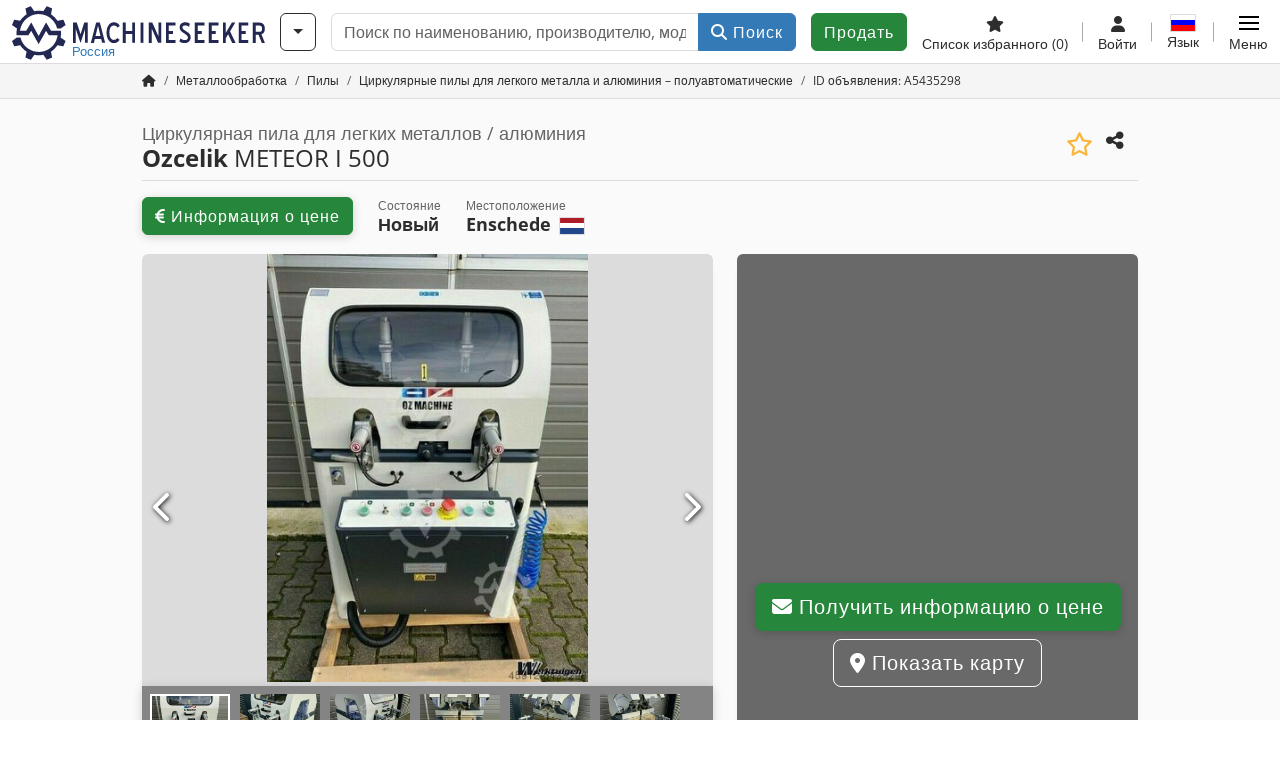

--- FILE ---
content_type: text/html; charset=UTF-8
request_url: https://www.machineseeker.ru.com/ozcelik-meteor+i+500/i-5435298
body_size: 61226
content:

    <!DOCTYPE html>
    <html lang="ru-RU">
    <head>
        <title>Циркулярная пила для легких металлов / алюминия Ozcelik METEOR I 500 Предложение на Machineseeker</title><meta property="og:image" content="https://cdn.machineseeker.com/data/listing/img/hdv/ms/94/52/5435298-01.jpg?v=1691872673">
<meta name="title" content="Циркулярная пила для легких металлов / алюминия Ozcelik METEOR I 500 Предложение на Machineseeker">
<meta name="robots" content="noindex, follow">
<meta charset="utf-8">
<meta http-equiv="X-UA-Compatible" content="IE=edge">
<meta name="viewport" content="width=device-width, initial-scale=1">
<link href="https://cdn.machineseeker.com/ms_favicon.ico?v=1739437402" rel="icon">
<link href="https://cdn.machineseeker.com/img/frontend/touch-icon-iphone_b_ms.png?v=1739437402" rel="apple-touch-icon">
<link href="https://cdn.machineseeker.com/img/frontend/touch-icon-iphone_b_ms.png?v=1739437402" rel="shortcut icon" sizes="180x180">
<link href="https://cdn.machineseeker.com/css/maschinensucher.min.css?v=1769508993" rel="stylesheet">
<link href="https://cdn.machineseeker.com/css/frontend/auction/msg-auctions.css?v=1742378552" rel="stylesheet">
<link href="https://cdn.machineseeker.com/assets/1767605695/npm_keen-slider/keen-slider.min.css" rel="stylesheet">
<style>#listingCarousel5435298.keen-slider-uninitialized .keen-slider__slide { min-width: 100%; max-width: 100%; }</style>
<style>#listingCarouselThumbnail5435298.keen-slider-uninitialized .keen-slider__slide { margin-right: 10px; }</style>
<style>#listingCarousel67668550.keen-slider-uninitialized .keen-slider__slide { min-width: 100%; max-width: 100%; }</style>
<style>#listingCarousel49892911.keen-slider-uninitialized .keen-slider__slide { min-width: 100%; max-width: 100%; }</style>
<style>#listingCarousel75876562.keen-slider-uninitialized .keen-slider__slide { min-width: 100%; max-width: 100%; }</style>
<style>#listingCarousel54354903.keen-slider-uninitialized .keen-slider__slide { min-width: 100%; max-width: 100%; }</style>
<style>#listingCarousel69965074.keen-slider-uninitialized .keen-slider__slide { min-width: 100%; max-width: 100%; }</style>
<style>#listingCarousel50980985.keen-slider-uninitialized .keen-slider__slide { min-width: 100%; max-width: 100%; }</style>
<style>#listingCarousel86654366.keen-slider-uninitialized .keen-slider__slide { min-width: 100%; max-width: 100%; }</style>
<style>#listingCarousel84629757.keen-slider-uninitialized .keen-slider__slide { min-width: 100%; max-width: 100%; }</style>
<style>#listingCarousel54351188.keen-slider-uninitialized .keen-slider__slide { min-width: 100%; max-width: 100%; }</style>
<style>#listingCarousel54350229.keen-slider-uninitialized .keen-slider__slide { min-width: 100%; max-width: 100%; }</style>
<script>var brand = "ms";
var googleSitekey = "6LfzG2IcAAAAAAWdxTB46FZEAuoSFPXNqqD_S4GO";
var exitIntent = null;
var overwriteMsgAuctionsDomain = "https:\/\/www.machineseeker.ru.com";
var auctionsCdnDomain = "https:\/\/cdn.machineseeker.com";
var wpKey = "BBlT2McH67HzKKztQPowgkIIwGCUI-rIJvX1KFXqmjkoFfhcPU2ES8rrvr6oOVcmU6sqhdpXNquE5qzrxPfrAbU";
var wpAskDelay = 5000;
var wpRegisterFollowUpEvent = "LISTING_VISITED";
var wpRegisterFollowUpTarget = 5435298;
var wpCookieReject = false;
var keenSliderListingCarousel5435298 = null;
var keenSliderListingCarouselThumbnail5435298 = null;
var keenSliderListingCarousel67668550 = null;
var keenSliderListingCarousel49892911 = null;
var keenSliderListingCarousel75876562 = null;
var keenSliderListingCarousel54354903 = null;
var keenSliderListingCarousel69965074 = null;
var keenSliderListingCarousel50980985 = null;
var keenSliderListingCarousel86654366 = null;
var keenSliderListingCarousel84629757 = null;
var keenSliderListingCarousel54351188 = null;
var keenSliderListingCarousel54350229 = null;
var googlePlacesClientApiKey = "AIzaSyDgdHuIiaNba4dc2nrcS5k0OzvOEVZkL_o";
var googlePlacesMapId = "8c2e855efb9e39ef";</script>
<script src="https://cdn.machineseeker.com/js/jquery-3.7.1.min.js?v=1739437402" defer></script>
<script src="https://cdn.machineseeker.com/data/js/i18n.b_ms_ru_RU.js?v=1769504362" defer></script>
<script src="https://cdn.machineseeker.com/js/popper.min.js?v=1739437402" defer></script>
<script src="https://cdn.machineseeker.com/js/js.cookie.min.js?v=1739437402" defer></script>
<script src="https://cdn.machineseeker.com/js/frontend/stargate/index-control.min.js?v=1739437402" defer></script>
<script src="https://cdn.machineseeker.com/js/frontend/messaging/retargeting/retargeting.min.js?v=1739437402" defer></script>
<script src="https://cdn.machineseeker.com/js/frontend/listing/listingModal.min.js?v=1761638682" defer></script>
<script src="https://cdn.machineseeker.com/js/frontend/webpush.min.js?v=1757485579" defer></script>
<script src="https://cdn.machineseeker.com/js/frontend/customer/listing-management/listing-management.min.js?v=1768300530" defer></script>
<script src="https://cdn.machineseeker.com/js/frontend/booking/upsell.min.js?v=1761740645" defer></script>
<script src="https://cdn.machineseeker.com/js/frontend/widgets/keen-slider-ms.min.js?v=1739437402" defer></script>
<script src="https://cdn.machineseeker.com/js/frontend/main/favorites/favorites.min.js?v=1749040075" defer></script>
<script src="https://cdn.machineseeker.com/js/frontend/ofni/ofni.min.js?v=1739437402" defer></script>
<script src="https://cdn.machineseeker.com/assets/1767605695/vendor_yiisoft_yii2_assets/yii.min.js" defer></script>
<script src="https://cdn.machineseeker.com/assets/1767605695/vendor_yiisoft_yii2_assets/yii.activeForm.min.js" defer></script>
<script src="https://cdn.machineseeker.com/assets/1767605695/vendor_yiisoft_yii2_assets/yii.validation.min.js" defer></script>
<script src="https://cdn.machineseeker.com/assets/1767605695/bower_yii2-pjax/jquery.pjax.min.js" defer></script>
<script src="https://cdn.machineseeker.com/assets/1767605695/bower_bootstrap_dist/js/bootstrap.bundle.min.js" defer></script>
<script src="https://cdn.machineseeker.com/js/frontend/frontend.min.js?v=1768826656" defer></script>
<script src="https://cdn.machineseeker.com/js/frontend/auction/msg-auctions.js?v=1769508994" defer></script>
<script src="https://cdn.machineseeker.com/js/frontend/listing/listing.min.js?v=1768826656" defer></script>
<script src="https://cdn.machineseeker.com/js/frontend/notification/track.min.js?v=1739437402" defer></script>
<script src="https://cdn.machineseeker.com/js/jquery.placeholder.min.js?v=1739437402" defer></script>
<script src="https://www.youtube.com/iframe_api" defer></script>
<script src="https://cdn.machineseeker.com/js/frontend/main/youtube/youtube_iframe_api.min.js?v=1760002191" defer></script>
<script src="https://cdn.machineseeker.com/js/frontend/inquiry/inquiry.min.js?v=1756890194" defer></script>
<script src="https://cdn.machineseeker.com/assets/1767605695/npm_keen-slider/keen-slider.min.js" defer></script>
<script>document.addEventListener('DOMContentLoaded', function() { $(function () { window['dataLayer'] = {
                    'push': () => {
                    }
                };

                $("body,html").bind("touchstart touchmove scroll mousedown DOMMouseScroll mousewheel keyup click", function(){
                    frontend.google.recaptcha.loadScript();
                });  
   /* global dataLayer */
     dataLayer.push({
        'event': 'datalistingpage',
        'maincategory': '2_Metallbearbeitungsmaschinen & Werkzeugmaschinen',
        'listingtype': 'Kleinanzeige'
    });
    dataLayer.push({
        'event': 'remarketing_ids',
        'items': [{
            'id': '5435298',
            'google_business_vertical': 'custom'
        }]
    });
keenSliderListingCarousel5435298 = new KeenSlider("#listingCarousel5435298", {"breakpoints":[],"slides":{"perView":1},"loop":false,"slideChanged":function (slider) {SliderAddons.slideChangedHandler(slider);listing.slideChanged(slider);},"dragStarted":SliderAddons.dragStartedHandler,"created":SliderAddons.createdHandler,"animationEnded":SliderAddons.animationEndedHandler,"updated":SliderAddons.updatedHandler});
keenSliderListingCarouselThumbnail5435298 = new KeenSlider("#listingCarouselThumbnail5435298", {"breakpoints":[],"slides":{"perView":"auto","spacing":10},"rubberband":false,"dragStarted":SliderAddons.dragStartedHandler,"created":SliderAddons.createdHandler,"animationEnded":SliderAddons.animationEndedHandler,"slideChanged":function (slider) {SliderAddons.slideChangedHandler(slider);},"updated":SliderAddons.updatedHandler}, [SliderAddons.ThumbnailPlugin(keenSliderListingCarousel5435298)]);
jQuery('#listing-inquiry-form-dNlX').yiiActiveForm([{"id":"listing-inquiry-form-dnlx-message","name":"message","container":".field-listing-inquiry-form-dnlx-message","input":"#listing-inquiry-form-dnlx-message","error":".invalid-feedback","enableAjaxValidation":true},{"id":"listing-inquiry-form-dnlx-messagehash","name":"messageHash","container":".field-listing-inquiry-form-dnlx-messagehash","input":"#listing-inquiry-form-dnlx-messagehash","error":".invalid-feedback","enableAjaxValidation":true},{"id":"listing-inquiry-form-dnlx-name","name":"name","container":".field-listing-inquiry-form-dnlx-name","input":"#listing-inquiry-form-dnlx-name","error":".invalid-feedback","enableAjaxValidation":true},{"id":"listing-inquiry-form-dnlx-email","name":"email","container":".field-listing-inquiry-form-dnlx-email","input":"#listing-inquiry-form-dnlx-email","error":".invalid-feedback","enableAjaxValidation":true},{"id":"listing-inquiry-form-dnlx-phonenumber","name":"phoneNumber","container":".field-listing-inquiry-form-dnlx-phonenumber","input":"#listing-inquiry-form-dnlx-phonenumber","error":".invalid-feedback","enableAjaxValidation":true},{"id":"listing-inquiry-form-dnlx-company","name":"company","container":".field-listing-inquiry-form-dnlx-company","input":"#listing-inquiry-form-dnlx-company","error":".invalid-feedback","enableAjaxValidation":true},{"id":"listing-inquiry-form-dnlx-location","name":"location","container":".field-listing-inquiry-form-dnlx-location","input":"#listing-inquiry-form-dnlx-location","error":".invalid-feedback","enableAjaxValidation":true},{"id":"listing-inquiry-form-dnlx-location","name":"location","container":".field-listing-inquiry-form-dnlx-location","input":"#listing-inquiry-form-dnlx-location","error":".invalid-feedback","enableAjaxValidation":true},{"id":"listing-inquiry-form-dnlx-isdealer","name":"isDealer","container":".field-listing-inquiry-form-dnlx-isdealer","input":"#listing-inquiry-form-dnlx-isdealer","error":".invalid-feedback","enableAjaxValidation":true},{"id":"listing-inquiry-form-dnlx-iscategoryinquiry","name":"isCategoryInquiry","container":".field-listing-inquiry-form-dnlx-iscategoryinquiry","input":"#listing-inquiry-form-dnlx-iscategoryinquiry","error":".invalid-feedback","enableAjaxValidation":true},{"id":"listing-inquiry-form-dnlx-categoryinquirytext","name":"categoryInquiryText","container":".field-listing-inquiry-form-dnlx-categoryinquirytext","input":"#listing-inquiry-form-dnlx-categoryinquirytext","error":".invalid-feedback","enableAjaxValidation":true},{"id":"listing-inquiry-form-dnlx-country","name":"country","container":".field-listing-inquiry-form-dnlx-country","input":"#listing-inquiry-form-dnlx-country","error":".invalid-feedback","enableAjaxValidation":true},{"id":"listing-inquiry-form-dnlx-listingid","name":"listingId","container":".field-listing-inquiry-form-dnlx-listingid","input":"#listing-inquiry-form-dnlx-listingid","error":".invalid-feedback","enableAjaxValidation":true},{"id":"listing-inquiry-form-dnlx-edittoken","name":"editToken","container":".field-listing-inquiry-form-dnlx-edittoken","input":"#listing-inquiry-form-dnlx-edittoken","error":".invalid-feedback","enableAjaxValidation":true},{"id":"listing-inquiry-form-dnlx-messagetype","name":"messageType","container":".field-listing-inquiry-form-dnlx-messagetype","input":"#listing-inquiry-form-dnlx-messagetype","error":".invalid-feedback","enableAjaxValidation":true},{"id":"listing-inquiry-form-dnlx-eventsource","name":"eventSource","container":".field-listing-inquiry-form-dnlx-eventsource","input":"#listing-inquiry-form-dnlx-eventsource","error":".invalid-feedback","enableAjaxValidation":true},{"id":"listing-inquiry-form-dnlx-eventcontext","name":"eventContext","container":".field-listing-inquiry-form-dnlx-eventcontext","input":"#listing-inquiry-form-dnlx-eventcontext","error":".invalid-feedback","enableAjaxValidation":true},{"id":"listing-inquiry-form-dnlx-redirect","name":"redirect","container":".field-listing-inquiry-form-dnlx-redirect","input":"#listing-inquiry-form-dnlx-redirect","error":".invalid-feedback","enableAjaxValidation":true},{"id":"listing-inquiry-form-dnlx-submitmode","name":"submitMode","container":".field-listing-inquiry-form-dnlx-submitmode","input":"#listing-inquiry-form-dnlx-submitmode","error":".invalid-feedback","enableAjaxValidation":true}], {"errorSummary":".alert.alert-danger","errorCssClass":"is-invalid","successCssClass":"is-valid","validationStateOn":"input","validationUrl":"\/inquiry\/listing-inquiry\/validate"});
$("#listing-inquiry-form-dNlX").on("beforeSubmit",function (event) {
        if(!$(this).hasClass("has-token")){
       event.preventDefault();
       let button = $(this).find("button[type=\"submit\"]");
       let form = $(this);
       let hiddenfield = "<input id=\"recaptcha-listing-inquiry-form-dNlX\" type=\"hidden\" name=\"recaptcha\" val=\"0\">";
       let id = $(hiddenfield).attr("id");
       grecaptcha.enterprise.ready(function () {
        grecaptcha.enterprise.execute("6LfzG2IcAAAAAAWdxTB46FZEAuoSFPXNqqD_S4GO", {action: "listing_inquiry"}).then(function (token) {
            if(form.find("#"+id).length == 0) {
                form.append(hiddenfield);
            }
            $("#" + id).val(token);
            form.addClass("has-token");
            form.submit();
        });
    });
 return false;
  }
 
  });
jQuery('#listing-inquiry-form-dNlX-revoke').yiiActiveForm([], {"errorSummary":".alert.alert-danger","errorCssClass":"is-invalid","successCssClass":"is-valid","validationStateOn":"input"});
$("#listing-inquiry-form-dNlX-revoke").on("beforeSubmit",function (event) {
        if(!$(this).hasClass("has-token")){
       event.preventDefault();
       let button = $(this).find("button[type=\"submit\"]");
       let form = $(this);
       let hiddenfield = "<input id=\"recaptcha-listing-inquiry-form-dNlX-revoke\" type=\"hidden\" name=\"recaptcha\" val=\"0\">";
       let id = $(hiddenfield).attr("id");
       grecaptcha.enterprise.ready(function () {
        grecaptcha.enterprise.execute("6LfzG2IcAAAAAAWdxTB46FZEAuoSFPXNqqD_S4GO", {action: "listing_inquiry"}).then(function (token) {
            if(form.find("#"+id).length == 0) {
                form.append(hiddenfield);
            }
            $("#" + id).val(token);
            form.addClass("has-token");
            form.submit();
        });
    });
 return false;
  }
 
  });
jQuery('#Pdfform').yiiActiveForm([], {"errorSummary":".alert.alert-danger","errorCssClass":"is-invalid","successCssClass":"is-valid","validationStateOn":"input"});
keenSliderListingCarousel67668550 = new KeenSlider("#listingCarousel67668550", {"breakpoints":[],"slides":{"perView":1},"loop":false,"slideChanged":function (slider) {SliderAddons.slideChangedHandler(slider);listing.slideChanged(slider);},"dragStarted":SliderAddons.dragStartedHandler,"created":SliderAddons.createdHandler,"animationEnded":SliderAddons.animationEndedHandler,"updated":SliderAddons.updatedHandler});
keenSliderListingCarousel49892911 = new KeenSlider("#listingCarousel49892911", {"breakpoints":[],"slides":{"perView":1},"loop":false,"slideChanged":function (slider) {SliderAddons.slideChangedHandler(slider);listing.slideChanged(slider);},"dragStarted":SliderAddons.dragStartedHandler,"created":SliderAddons.createdHandler,"animationEnded":SliderAddons.animationEndedHandler,"updated":SliderAddons.updatedHandler});
keenSliderListingCarousel75876562 = new KeenSlider("#listingCarousel75876562", {"breakpoints":[],"slides":{"perView":1},"loop":false,"slideChanged":function (slider) {SliderAddons.slideChangedHandler(slider);listing.slideChanged(slider);},"dragStarted":SliderAddons.dragStartedHandler,"created":SliderAddons.createdHandler,"animationEnded":SliderAddons.animationEndedHandler,"updated":SliderAddons.updatedHandler});
keenSliderListingCarousel54354903 = new KeenSlider("#listingCarousel54354903", {"breakpoints":[],"slides":{"perView":1},"loop":false,"slideChanged":function (slider) {SliderAddons.slideChangedHandler(slider);listing.slideChanged(slider);},"dragStarted":SliderAddons.dragStartedHandler,"created":SliderAddons.createdHandler,"animationEnded":SliderAddons.animationEndedHandler,"updated":SliderAddons.updatedHandler});
keenSliderListingCarousel69965074 = new KeenSlider("#listingCarousel69965074", {"breakpoints":[],"slides":{"perView":1},"loop":false,"slideChanged":function (slider) {SliderAddons.slideChangedHandler(slider);listing.slideChanged(slider);},"dragStarted":SliderAddons.dragStartedHandler,"created":SliderAddons.createdHandler,"animationEnded":SliderAddons.animationEndedHandler,"updated":SliderAddons.updatedHandler});
keenSliderListingCarousel50980985 = new KeenSlider("#listingCarousel50980985", {"breakpoints":[],"slides":{"perView":1},"loop":false,"slideChanged":function (slider) {SliderAddons.slideChangedHandler(slider);listing.slideChanged(slider);},"dragStarted":SliderAddons.dragStartedHandler,"created":SliderAddons.createdHandler,"animationEnded":SliderAddons.animationEndedHandler,"updated":SliderAddons.updatedHandler});
keenSliderListingCarousel86654366 = new KeenSlider("#listingCarousel86654366", {"breakpoints":[],"slides":{"perView":1},"loop":false,"slideChanged":function (slider) {SliderAddons.slideChangedHandler(slider);listing.slideChanged(slider);},"dragStarted":SliderAddons.dragStartedHandler,"created":SliderAddons.createdHandler,"animationEnded":SliderAddons.animationEndedHandler,"updated":SliderAddons.updatedHandler});
keenSliderListingCarousel84629757 = new KeenSlider("#listingCarousel84629757", {"breakpoints":[],"slides":{"perView":1},"loop":false,"slideChanged":function (slider) {SliderAddons.slideChangedHandler(slider);listing.slideChanged(slider);},"dragStarted":SliderAddons.dragStartedHandler,"created":SliderAddons.createdHandler,"animationEnded":SliderAddons.animationEndedHandler,"updated":SliderAddons.updatedHandler});
keenSliderListingCarousel54351188 = new KeenSlider("#listingCarousel54351188", {"breakpoints":[],"slides":{"perView":1},"loop":false,"slideChanged":function (slider) {SliderAddons.slideChangedHandler(slider);listing.slideChanged(slider);},"dragStarted":SliderAddons.dragStartedHandler,"created":SliderAddons.createdHandler,"animationEnded":SliderAddons.animationEndedHandler,"updated":SliderAddons.updatedHandler});
keenSliderListingCarousel54350229 = new KeenSlider("#listingCarousel54350229", {"breakpoints":[],"slides":{"perView":1},"loop":false,"slideChanged":function (slider) {SliderAddons.slideChangedHandler(slider);listing.slideChanged(slider);},"dragStarted":SliderAddons.dragStartedHandler,"created":SliderAddons.createdHandler,"animationEnded":SliderAddons.animationEndedHandler,"updated":SliderAddons.updatedHandler});
$(document).on('beforeValidate', '[data-form="watchlist"]', frontend.util.disableSubmitButton)
$(document).on('afterValidate', '[data-form="watchlist"]', frontend.util.activateSubmitButton)
$(document).on('beforeSubmit', '[data-form="watchlist"]', frontend.util.disableSubmitButton)
$(document).on('afterSubmit', '[data-form="watchlist"]', frontend.util.activateSubmitButton)
jQuery(document).pjax("#watchlist-pjax a", {"push":false,"replace":false,"timeout":1000,"scrollTo":false,"container":"#watchlist-pjax"});
jQuery(document).off("submit", "#watchlist-pjax form[data-pjax]").on("submit", "#watchlist-pjax form[data-pjax]", function (event) {jQuery.pjax.submit(event, {"push":false,"replace":false,"timeout":1000,"scrollTo":false,"container":"#watchlist-pjax"});});
jQuery('#AdReportForm').yiiActiveForm([{"id":"listingreportmodel-name","name":"name","container":".field-listingreportmodel-name","input":"#listingreportmodel-name","error":".invalid-feedback","validate":function (attribute, value, messages, deferred, $form) {yii.validation.required(value, messages, {"message":"Необходимо заполнить «Имя»."});}},{"id":"listingreportmodel-email","name":"email","container":".field-listingreportmodel-email","input":"#listingreportmodel-email","error":".invalid-feedback","validate":function (attribute, value, messages, deferred, $form) {yii.validation.required(value, messages, {"message":"Необходимо заполнить «Электронная почта»."});yii.validation.email(value, messages, {"pattern":/^[a-zA-Z0-9!#$%&'*+\/=?^_`{|}~-]+(?:\.[a-zA-Z0-9!#$%&'*+\/=?^_`{|}~-]+)*@(?:[a-zA-Z0-9](?:[a-zA-Z0-9-]*[a-zA-Z0-9])?\.)+[a-zA-Z0-9](?:[a-zA-Z0-9-]*[a-zA-Z0-9])?$/,"fullPattern":/^[^@]*<[a-zA-Z0-9!#$%&'*+\/=?^_`{|}~-]+(?:\.[a-zA-Z0-9!#$%&'*+\/=?^_`{|}~-]+)*@(?:[a-zA-Z0-9](?:[a-zA-Z0-9-]*[a-zA-Z0-9])?\.)+[a-zA-Z0-9](?:[a-zA-Z0-9-]*[a-zA-Z0-9])?>$/,"allowName":false,"message":"Значение «Электронная почта» не является правильным email адресом.","enableIDN":false,"skipOnEmpty":1});}},{"id":"listingreportmodel-reason","name":"reason","container":".field-listingreportmodel-reason","input":"#listingreportmodel-reason","error":".invalid-feedback","validate":function (attribute, value, messages, deferred, $form) {yii.validation.required(value, messages, {"message":"Необходимо заполнить «причина»."});}},{"id":"listingreportmodel-otherreason","name":"otherReason","container":".field-listingreportmodel-otherreason","input":"#listingreportmodel-otherreason","error":".invalid-feedback","validate":function (attribute, value, messages, deferred, $form) {yii.validation.string(value, messages, {"message":"Значение «Другая причина» должно быть строкой.","max":2000,"tooLong":"Значение «Другая причина» должно содержать максимум 2 000 символов.","skipOnEmpty":1});}}], {"errorSummary":".alert.alert-danger","errorCssClass":"is-invalid","successCssClass":"is-valid","validationStateOn":"input"});
$("#AdReportForm").on("beforeSubmit",function (event) {
        if(!$(this).hasClass("has-token")){
       event.preventDefault();
       let button = $(this).find("button[type=\"submit\"]");
       let form = $(this);
       let hiddenfield = "<input id=\"recaptcha-AdReportForm\" type=\"hidden\" name=\"recaptcha\" val=\"0\">";
       let id = $(hiddenfield).attr("id");
       grecaptcha.enterprise.ready(function () {
        grecaptcha.enterprise.execute("6LfzG2IcAAAAAAWdxTB46FZEAuoSFPXNqqD_S4GO", {action: "listing_accusation"}).then(function (token) {
            if(form.find("#"+id).length == 0) {
                form.append(hiddenfield);
            }
            $("#" + id).val(token);
            form.addClass("has-token");
            form.submit();
        });
    });
 return false;
  }
 
  });
jQuery(document).pjax("#report-pjax a", {"push":false,"replace":false,"timeout":1000,"scrollTo":false,"container":"#report-pjax"});
jQuery(document).off("submit", "#report-pjax form[data-pjax]").on("submit", "#report-pjax form[data-pjax]", function (event) {jQuery.pjax.submit(event, {"push":false,"replace":false,"timeout":1000,"scrollTo":false,"container":"#report-pjax"});});
jQuery('#adRecommendForm').yiiActiveForm([{"id":"listingrecommendmodel-name","name":"name","container":".field-listingrecommendmodel-name","input":"#listingrecommendmodel-name","error":".invalid-feedback","validate":function (attribute, value, messages, deferred, $form) {yii.validation.required(value, messages, {"message":"Необходимо заполнить «Собственное имя»."});}},{"id":"listingrecommendmodel-emailsender","name":"emailSender","container":".field-listingrecommendmodel-emailsender","input":"#listingrecommendmodel-emailsender","error":".invalid-feedback","validate":function (attribute, value, messages, deferred, $form) {yii.validation.required(value, messages, {"message":"Необходимо заполнить «Собственный адрес электронной почты»."});yii.validation.email(value, messages, {"pattern":/^[a-zA-Z0-9!#$%&'*+\/=?^_`{|}~-]+(?:\.[a-zA-Z0-9!#$%&'*+\/=?^_`{|}~-]+)*@(?:[a-zA-Z0-9](?:[a-zA-Z0-9-]*[a-zA-Z0-9])?\.)+[a-zA-Z0-9](?:[a-zA-Z0-9-]*[a-zA-Z0-9])?$/,"fullPattern":/^[^@]*<[a-zA-Z0-9!#$%&'*+\/=?^_`{|}~-]+(?:\.[a-zA-Z0-9!#$%&'*+\/=?^_`{|}~-]+)*@(?:[a-zA-Z0-9](?:[a-zA-Z0-9-]*[a-zA-Z0-9])?\.)+[a-zA-Z0-9](?:[a-zA-Z0-9-]*[a-zA-Z0-9])?>$/,"allowName":false,"message":"Значение «Собственный адрес электронной почты» не является правильным email адресом.","enableIDN":false,"skipOnEmpty":1});yii.validation.string(value, messages, {"message":"Значение «Собственный адрес электронной почты» должно быть строкой.","max":255,"tooLong":"Значение «Собственный адрес электронной почты» должно содержать максимум 255 символов.","skipOnEmpty":1});}},{"id":"listingrecommendmodel-emailreceiver","name":"emailReceiver","container":".field-listingrecommendmodel-emailreceiver","input":"#listingrecommendmodel-emailreceiver","error":".invalid-feedback","validate":function (attribute, value, messages, deferred, $form) {yii.validation.required(value, messages, {"message":"Необходимо заполнить «Адрес электронной почты получателя»."});yii.validation.email(value, messages, {"pattern":/^[a-zA-Z0-9!#$%&'*+\/=?^_`{|}~-]+(?:\.[a-zA-Z0-9!#$%&'*+\/=?^_`{|}~-]+)*@(?:[a-zA-Z0-9](?:[a-zA-Z0-9-]*[a-zA-Z0-9])?\.)+[a-zA-Z0-9](?:[a-zA-Z0-9-]*[a-zA-Z0-9])?$/,"fullPattern":/^[^@]*<[a-zA-Z0-9!#$%&'*+\/=?^_`{|}~-]+(?:\.[a-zA-Z0-9!#$%&'*+\/=?^_`{|}~-]+)*@(?:[a-zA-Z0-9](?:[a-zA-Z0-9-]*[a-zA-Z0-9])?\.)+[a-zA-Z0-9](?:[a-zA-Z0-9-]*[a-zA-Z0-9])?>$/,"allowName":false,"message":"Значение «Адрес электронной почты получателя» не является правильным email адресом.","enableIDN":false,"skipOnEmpty":1});yii.validation.string(value, messages, {"message":"Значение «Адрес электронной почты получателя» должно быть строкой.","max":255,"tooLong":"Значение «Адрес электронной почты получателя» должно содержать максимум 255 символов.","skipOnEmpty":1});}},{"id":"listingrecommendmodel-message","name":"message","container":".field-listingrecommendmodel-message","input":"#listingrecommendmodel-message","error":".invalid-feedback","validate":function (attribute, value, messages, deferred, $form) {yii.validation.string(value, messages, {"message":"Значение «Ваше сообщение получателю» должно быть строкой.","max":2000,"tooLong":"Значение «Ваше сообщение получателю» должно содержать максимум 2 000 символов.","skipOnEmpty":1});}}], {"errorSummary":".alert.alert-danger","errorCssClass":"is-invalid","successCssClass":"is-valid","validationStateOn":"input"});
$("#adRecommendForm").on("beforeSubmit",function (event) {
        if(!$(this).hasClass("has-token")){
       event.preventDefault();
       let button = $(this).find("button[type=\"submit\"]");
       let form = $(this);
       let hiddenfield = "<input id=\"recaptcha-adRecommendForm\" type=\"hidden\" name=\"recaptcha\" val=\"0\">";
       let id = $(hiddenfield).attr("id");
       grecaptcha.enterprise.ready(function () {
        grecaptcha.enterprise.execute("6LfzG2IcAAAAAAWdxTB46FZEAuoSFPXNqqD_S4GO", {action: "listing_recommendation"}).then(function (token) {
            if(form.find("#"+id).length == 0) {
                form.append(hiddenfield);
            }
            $("#" + id).val(token);
            form.addClass("has-token");
            form.submit();
        });
    });
 return false;
  }
 
  });
jQuery(document).pjax("#recommend-pjax a", {"push":false,"replace":false,"timeout":1000,"scrollTo":false,"container":"#recommend-pjax"});
jQuery(document).off("submit", "#recommend-pjax form[data-pjax]").on("submit", "#recommend-pjax form[data-pjax]", function (event) {jQuery.pjax.submit(event, {"push":false,"replace":false,"timeout":1000,"scrollTo":false,"container":"#recommend-pjax"});});
header.instantSearch.placeholder = "Поиск по наименованию, производителю, модели, ..."
header.instantSearch.enabled = true }); });</script><noscript><iframe sandbox="allow-same-origin" src="https://www.googletagmanager.com/ns.html?id=GTM-56KKDTG"
                height="0" width="0" style="display:none;visibility:hidden"></iframe></noscript><meta name="csrf-param" content="_csrf"><meta name="csrf-token" content="tx0O6QFwiM_x_il5CqIUxuOcnbx2CiVNly3MaMS64SH7TTytZRHaudyJRAhC916Hzt_11D1uYT6vTJpah920cQ==">    </head>

    <body >
    <header><section id="header"
             class="container-fluid "><section id="header-logo"><a href="/"><img id="logo-img"
             src="https://cdn.machineseeker.com/img/frontend/main/logo/ms_logo.svg?v=1739437402" class="img-fluid  d-block" width="200" height="55"
             alt="Machineseeker"/><img class="img-fluid d-none" width="48" height="48"
             loading="lazy" src="https://cdn.machineseeker.com/img/frontend/main/logo/icon_b_ms.svg?v=1739437402"
             alt="Machineseeker"/><div id="logo-subtitle"
                 class="d-none d-md-block mt-1 text-primary ms">
                                    Россия                            </div></a></section><section id="header-searchbar" class="d-flex align-items-center gap-r-15 gap-last-0"><div id="category-dropdown" class="d-none d-md-block"><button type="button" onclick="header.categoryDropdown.toggle()"
                class="btn btn-nowrap btn-outline-gray-45 dropdown-toggle"
                aria-label="Категории"
                aria-labelledby="category-dropdown-label"><span class="d-xl-none d-xxl-inline-block" id="category-dropdown-label">
               Категории           </span></button></div><form id="search-form" action="/main/search/index"
      onsubmit=""
      class="w-100"
      method="get"><div class="input-group"><input type="text"
               id="search-input"
               class="form-control"
               placeholder="Поиск по наименованию, производителю, модели, ..."
               value=""
               name="search-word"
                            oninput="header.instantSearch.checkInput();"
                onfocus="header.searchHistory.activate()"
                           autocomplete="off"><div class="search-history-box z-index-popover shadow-lg position-absolute w-100"><ul class="list-group list-group-flush"></ul></div><button id="search-reset" class="btn btn-light border text-muted d-none" type="button"
                aria-label="Удалить"
                onclick="header.instantSearch.deleteSearchWord()"><i class="fa-solid fa-xmark"></i></button><button id="search-submit" class="btn btn-primary" type="submit"><i class="fa-solid fa-magnifying-glass"></i>
            Поиск        </button></div><div id="instant-search-wrapper" data-before-left="15"
             class="position-absolute px-3 shadow bg-white w-100 mt-xxl-3 z-index-popover border-top "><span class="caret d-none d-lg-block"></span><nav class="navbar navbar-expand-sm px-0 sticky-top d-lg-none "><ul id="scrollspy-nav" class="navbar-nav flex-no-break flex-row gap-r-15 overflow-scroll-xs"><li id="machine-type-nav-item" class="nav-item "><span class="nav-link active text-dark" style="cursor: pointer;"
                              onclick="header.instantSearch.scrollTo(this, header.instantSearch.bulletPoints.listingTitle)">
                            Обозначение                        </span></li><li id="manufacturer-nav-item" class="nav-item"><span class="nav-link text-dark" style="cursor: pointer;"
                              onclick="header.instantSearch.scrollTo(this, header.instantSearch.bulletPoints.manufacturer)">
                            Производитель                        </span></li><li id="category-nav-item" class="nav-item"><span class="nav-link text-dark" style="cursor: pointer;"
                              onclick="header.instantSearch.scrollTo(this, header.instantSearch.bulletPoints.category)">
                            Категория                        </span></li><li id="product-nav-item" class="nav-item"><span class="nav-link text-dark" style="cursor: pointer;"
                              onclick="header.instantSearch.scrollTo(this, header.instantSearch.bulletPoints.product)">
                            Продукт                        </span></li></ul></nav><div id="instant-search-box" class="row text-start py-3 shadow-sm"><div class="col-12 col-lg d-none instant-search-column" id="machine-type-column"><p class="text-dark m-0 fw-bold">
                        Обозначение                    </p><div id="listingTitle-isl" class="instant-search-list"></div></div><div class="col-12 col-lg d-none instant-search-column" id="manufacturer-column"><p class="text-dark m-0 fw-bold">
                        Производитель                    </p><div id="manufacturer-isl" class="instant-search-list"></div></div><div class="col-12 col-lg d-none instant-search-column" id="category-column"><p class="text-dark m-0 fw-bold">
                        Категория                    </p><div id="category-isl" class="instant-search-list"></div></div><div class="col-12 col-lg d-none instant-search-column" id="product-column"><p class="text-dark m-0 fw-bold">
                        Продукты                    </p><div id="product-isl" class="instant-search-list"></div></div></div></div></form></section><section id="header-cta"><a href="/tariffs/"
           class="sell-now btn btn-cta"
           data-bs-container="body"
           data-bs-animation="false"
           data-bs-trigger="manual"
           data-bs-template='<div class="popover popover-sell-now mw-rem-24 mw-xxs-rem-12 text-center mw-100" role="tooltip"><div class="arrow"></div><div class="popover-body"></div><h4 class="popover-header"></h4></div>'
           data-bs-html="true"
           data-bs-toggle="popover"
           data-bs-placement="bottom"
           title="Действительно до 31.01."
           data-bs-content=""><span class="d-none d-xxl-inline">
                                    Продать машину                            </span><span class="d-xxl-none ">
            Продать            </span></a></section><section id="header-navigation" class="d-flex gap-l-10 gap-lg-l-30 gap-first-0 gap-last-0 justify-content-end"><a href="/main/favorites"
       class="d-none d-md-flex flex-column bar-right align-items-center justify-content-center justify-content-lg-end gap-b-5 gap-last-0 text-dark line-height-1"
       aria-label="Список избранного"><i class="fa-solid fa-star"></i><small class="d-none d-lg-block text-truncate">
            Список избранного            <span id="favorite-count">
                (0)
            </span></small></a><a href="/account/security/login"
       class="d-none d-lg-flex flex-column align-items-center justify-content-center bar-right justify-content-lg-end gap-b-5 gap-last-0 line-height-1 text-dark"><i class="fa-solid fa-user"></i><small class="d-none d-lg-block">
            Войти        </small></a><button id="language-select" class="bar-right border-0 text-dark btn btn-transparent btn-normal-spacing p-0"
            onclick="header.languageSelector.toggle('listing/display/index?id=5435298')"
            aria-label="Язык"><span class="language-selector p-0 pb-1"><img src="https://cdn.machineseeker.com/img/frontend/main/flags/blank24.png?v=1739437402"
                 class="flag24 flag24-ru" width="24" height="16"
                 alt="ru_RU"><span class="languageselect-flaglist shadow-lg bg-white h-auto position-absolute z-index-popover"
                  data-route="listing/display/index?id=5435298"><span class="caret"></span><span id="language-select-wrapper" class="d-flex flex-wrap p-2 gap-l-5 gap-r-5 gap-b-5"></span></span></span><small class="d-none d-lg-block">
            Язык        </small></button><div
        class="d-flex align-items-center text-dark flex-column gap-b-5 gap-last-0 line-height-1 justify-content-center justify-content-lg-end"
        role="button"
        aria-label="Меню"
        onclick="header.menu.toggle()"><span id="nav-burger"><span></span><span></span><span></span><span></span></span><small class="d-none d-lg-block">
        Меню    </small></div><nav class="ms-navigation"><span class="caret d-none d-lg-block"></span><div class="ms-menu-level-1"><p class="h4 px-3 d-none d-lg-block pt-3 pb-2">
            Меню        </p><ul><li><span style="position: relative;"><i class="fa-solid fa-magnifying-glass me-2"></i>Поиск<div class="position-absolute top-0 bottom-0 start-0 d-flex align-items-center justify-content-end" style="right: 0.75rem;" onclick="header.menu.toggleSubmenu(this);event.preventDefault();"><i class="fa-solid fa-chevron-down"></i></div></span><ul class="ms-menu ms-menu-level-2"><li><a href="/s/ci-1">Малые объявления</a></li><li><a href="/auctions/">Аукционы</a></li><li><a href="/main/search/index">Расширенный поиск</a></li><li><a href="/Haendler">Торговцы</a></li><li><a id="advertise-button" onclick="frontend.inquiry.categoryInquiry.openModal()">Отправить запрос</a></li></ul></li><li><span style="position: relative;"><i class="fa-solid fa-tags me-2"></i>Разместить объявление<div class="position-absolute top-0 bottom-0 start-0 d-flex align-items-center justify-content-end" style="right: 0.75rem;" onclick="header.menu.toggleSubmenu(this);event.preventDefault();"><i class="fa-solid fa-chevron-down"></i></div></span><ul class="ms-menu ms-menu-level-2"><li><a href="/tariffs/">Разместить объявление</a></li><li><a href="https://service.machineseeker.com/auctions-offer/">Выставить на аукцион</a></li><li><a href="/tariffs/">Цены и тарифы</a></li><li><a href="https://service.machineseeker.com/incredible-outreach/">Реклама на Machineseeker</a></li></ul></li><li><a href="/main/favorites/index"><i class="fa-solid fa-star me-2"></i>Список избранного</a></li><li><a href="/account/security/login"><i class="fa-solid fa-user me-2"></i>Вход и регистрация</a></li></ul></div></nav></section><div id="ms-navigation-overlay"></div></section><section id="category-teaser"></section><div class="container-fluid bg-light-gray border-bottom border-gray p-0"><div class="container-xl"><ol class="breadcrumb d-none d-sm-flex small px-0 m-0 bg-light-gray" itemscope
                itemtype="http://schema.org/BreadcrumbList"><li class="breadcrumb-item"
                        itemprop="itemListElement" itemscope
                        itemtype="http://schema.org/ListItem"><a class="text-dark" itemprop="item" href="/"
                                    aria-label="Главная"><span itemprop="name"><i itemprop="name" content="Home" class="fa-solid fa-house text-grey-150"></i></span></a><meta itemprop="position" content="1"/><div class="d-none"><div id="popover-links-0"><ul class="list-group list-group-flush"></ul></div></div></li><li class="breadcrumb-item"
                        itemprop="itemListElement" itemscope
                        itemtype="http://schema.org/ListItem"><a class="text-dark" itemprop="item" href="/s/ci-2"
                                    aria-label="Home"><span itemprop="name">Металлообработка</span></a><meta itemprop="position" content="2"/><div class="d-none"><div id="popover-links-1"><ul class="list-group list-group-flush"></ul></div></div></li><li class="breadcrumb-item"
                        itemprop="itemListElement" itemscope
                        itemtype="http://schema.org/ListItem"><a class="text-dark" itemprop="item" href="/s/ci-230"
                                    aria-label="Home"                                   onmouseout="frontend.breadcrumb.popoverLinks.hide(this)"
                                   onmouseenter="frontend.breadcrumb.popoverLinks.show(this,'popover-links-2')"><span itemprop="name">Пилы</span></a><meta itemprop="position" content="3"/><div class="d-none"><div id="popover-links-2"><ul class="list-group list-group-flush"><li class="list-group-item"><a href="/s/ci-209">Обработка листового металла</a></li><li class="list-group-item"><a href="/s/ci-43">Токарные станки</a></li><li class="list-group-item"><a href="/s/ci-232">Сварка и резка</a></li><li class="list-group-item"><a href="/s/ci-231">Шлифовальные станки</a></li><li class="list-group-item"><a href="/s/ci-218">Фрезерные станки</a></li><li class="list-group-item"><a href="/s/ci-229">Прессы</a></li><li class="list-group-item"><a href="/s/ci-211">Обрабатывающие центры (вертикальные)</a></li></ul></div></div></li><li class="breadcrumb-item"
                        itemprop="itemListElement" itemscope
                        itemtype="http://schema.org/ListItem"><a class="text-dark" itemprop="item" href="/s/ci-1648"
                                    aria-label="Home"                                   onmouseout="frontend.breadcrumb.popoverLinks.hide(this)"
                                   onmouseenter="frontend.breadcrumb.popoverLinks.show(this,'popover-links-3')"><span itemprop="name">Циркулярные пилы для легкого металла и алюминия – полуавтоматические</span></a><meta itemprop="position" content="4"/><div class="d-none"><div id="popover-links-3"><ul class="list-group list-group-flush"><li class="list-group-item"><a href="/0-300/ci-1634">Ленточные пилы – горизонтальные – полуавтоматические – диапазон резки 0-300 мм</a></li><li class="list-group-item"><a href="/0-299/ci-1638">Ленточные пилы – горизонтальные – автоматические – диапазон резки 0-299 мм</a></li><li class="list-group-item"><a href="/400/ci-1641">Ленточные пилы – горизонтальные – автоматические – диапазон резки от 400 мм</a></li><li class="list-group-item"><a href="/221-299/ci-1632">Ленточные пилы – горизонтальные – ручные – диапазон резки 221-299 мм</a></li><li class="list-group-item"><a href="/300-359/ci-1639">Ленточные пилы – горизонтальные – автоматические – диапазон резки 300-359 мм</a></li><li class="list-group-item"><a href="/0-419/ci-1642">Ленточные пилы – вертикальные – диапазон резки 0-419 мм</a></li><li class="list-group-item"><a href="/s/ci-1649">Циркулярные пилы для легкого металла и алюминия – автоматические</a></li></ul></div></div></li><li class="breadcrumb-item text-dark active"
                        itemprop="itemListElement" itemscope
                        itemtype="http://schema.org/ListItem"><span itemprop="name">ID объявления: A5435298</span><meta itemprop="position" content="5"/><div class="d-none"><div id="popover-links-4"><ul class="list-group list-group-flush"></ul></div></div></li></ol><div class="dropdown d-block d-sm-none" itemscope itemtype="http://schema.org/BreadcrumbList"><button type="button" class="btn  btn-sm btn-block text-truncate text-start dropdown-toggle"
                        style="white-space: nowrap !important;" data-bs-toggle="dropdown"><i class="fa-solid fa-house"></i> / ... / ID объявления: A5435298                </button><div class="dropdown-menu z-index-modal" itemprop="itemListElement" itemscope
                     itemtype="http://schema.org/ListItem"><a class="dropdown-item" itemprop="item" href="/"><span itemprop="name"><i class="fa-solid fa-house me-2"></i>Главная                                    </span><meta itemprop="position" content="1"/></a><a class="dropdown-item" itemprop="item" href="/s/ci-2"><span itemprop="name"><i class="fa-solid fa-share me-2"
                                           style="transform: scaleX(-1) rotate(182deg);"></i>Металлообработка                                    </span><meta itemprop="position" content="2"/></a><a class="dropdown-item" itemprop="item" href="/s/ci-230"><span itemprop="name"><i class="fa-solid fa-share me-2"
                                           style="transform: scaleX(-1) rotate(182deg);"></i>Пилы                                    </span><meta itemprop="position" content="3"/></a><a class="dropdown-item" itemprop="item" href="/s/ci-1648"><span itemprop="name"><i class="fa-solid fa-share me-2"
                                           style="transform: scaleX(-1) rotate(182deg);"></i>Циркулярные пилы для легкого металла и алюминия – полуавтоматические                                    </span><meta itemprop="position" content="4"/></a><span class="dropdown-item disabled" itemprop="name"><i class="fa-solid fa-share me-2"
                                   style="transform: scaleX(-1) rotate(182deg);"></i>ID объявления: A5435298                                <meta itemprop="position" content="5"/></span></div></div></div></div></header><main><div class="bg-light"><section id="listing-detail" data-listing-id="5435298"
             class=" container-xl  py-4 inseratanzeige position-relative"
             itemscope

    <!-- region Google offer --><script type="application/ld+json"> {
    "@context": "https://schema.org",
    "@type": "Product",
    "name": "Ozcelik METEOR I 500",
    "description": "\u041a\u0443\u043f\u0438\u0442\u044c \u0426\u0438\u0440\u043a\u0443\u043b\u044f\u0440\u043d\u0430\u044f \u043f\u0438\u043b\u0430 \u0434\u043b\u044f \u043b\u0435\u0433\u043a\u0438\u0445 \u043c\u0435\u0442\u0430\u043b\u043b\u043e\u0432 / \u0430\u043b\u044e\u043c\u0438\u043d\u0438\u044f Ozcelik METEOR I 500 \u043d\u043e\u0432\u043e\u0435 \u043d\u0430 www.machineseeker.r...",
    "url": "https://www.machineseeker.ru.com/ozcelik-meteor+i+500/i-5435298",
    "image": [
        "https://cdn.machineseeker.com/data/listing/img/hdv/ms/94/52/5435298-01.jpg?v=1691872673",
        "https://cdn.machineseeker.com/data/listing/img/hdv/ms/94/52/5435298-02.jpg?v=1691872673",
        "https://cdn.machineseeker.com/data/listing/img/hdv/ms/94/52/5435298-03.jpg?v=1691872673",
        "https://cdn.machineseeker.com/data/listing/img/hdv/ms/94/52/5435298-04.jpg?v=1691872674",
        "https://cdn.machineseeker.com/data/listing/img/hdv/ms/94/52/5435298-05.jpg?v=1691872674"
    ],
    "itemCondition": "https://schema.org/NewCondition",
    "category": "https://www.machineseeker.ru.com/s/ci-1?id=1648",
    "manufacturer": {
        "@type": "Organization",
        "name": "Ozcelik"
    },
    "brand": {
        "@type": "Organization",
        "name": "Ozcelik"
    },
    "offers": {
        "@type": "Offer",
        "availability": "https://schema.org/InStock"
    },
    "countryOfOrigin": {
        "@type": "Country",
        "name": "\u041d\u0438\u0434\u0435\u0440\u043b\u0430\u043d\u0434\u044b"
    },
    "isRelatedTo": [
        {
            "@type": "Product",
            "name": "\u041e\u0434\u043d\u043e\u0433\u043e\u043b\u043e\u0432\u043e\u0447\u043d\u044b\u0439 \u0440\u0435\u0436\u0443\u0449\u0438\u0439 \u0441\u0442\u0430\u043d\u043e\u043a OMC RONDA 700",
            "url": "omc-ronda+700/i-6766855"
        },
        {
            "@type": "Product",
            "name": "\u041f\u043e\u043b\u043d\u043e\u0441\u0442\u044c\u044e \u0430\u0432\u0442\u043e\u043c\u0430\u0442\u0438\u0447\u0435\u0441\u043a\u0430\u044f \u043e\u043f\u0442\u0438\u043c\u0438\u0437\u0430\u0442\u043e\u0440\u043d\u0430\u044f \u043f\u0438\u043b\u0430 9\u043c ProfiFeed Technologies A550 Fully Automatic Mitre Aluminium Saw",
            "url": "profifeed+technologies-a550+fully+automatic+mitre+aluminium+saw/i-4989291"
        },
        {
            "@type": "Product",
            "name": "\u041c\u0435\u0431\u0435\u043b\u044c Gro\u00dfb\u00fcro Aufl\u00f6sung, B\u00fcrom\u00f6bel, Dauphin Interstuhl, FM, only 10 each left",
            "url": "gro%C3%9Fb%C3%BCro+aufl%C3%B6sung%2C+b%C3%BCrom%C3%B6bel%2C+dauphin-interstuhl%2C+fm%2C+only+10+each+left/i-7587656"
        },
        {
            "@type": "Product",
            "name": "\u0426\u0438\u0440\u043a\u0443\u043b\u044f\u0440\u043d\u0430\u044f \u043f\u0438\u043b\u0430 \u0434\u043b\u044f \u043b\u0435\u0433\u043a\u0438\u0445 \u043c\u0435\u0442\u0430\u043b\u043b\u043e\u0432 / \u0430\u043b\u044e\u043c\u0438\u043d\u0438\u044f Ozcelik METEOR I 600",
            "url": "ozcelik-meteor+i+600/i-5435490"
        },
        {
            "@type": "Product",
            "name": "\u0426\u0438\u0440\u043a\u0443\u043b\u044f\u0440\u043d\u0430\u044f \u043f\u0438\u043b\u0430 \u0434\u043b\u044f \u043b\u0435\u0433\u043a\u0438\u0445 \u043c\u0435\u0442\u0430\u043b\u043b\u043e\u0432 / \u0430\u043b\u044e\u043c\u0438\u043d\u0438\u044f AYEL-TECH AC-550",
            "url": "ayel-tech-ac-550/i-6996507"
        }
    ]
}</script><!-- endregion --><section id="alerts"></section><section id="top-data" class="mb-3"><div class="d-flex border-bottom pb-2 mb-3 position-relative"><h1 class="fs-3 mb-0" id="inserat-titel"
                data-listing-id="5435298"><div class="d-flex"><div><div class="fs-5 word-break text-gray-100"> Циркулярная пила для легких металлов / алюминия</div><b class="word-break">Ozcelik</b>
        METEOR I 500    </div></div></h1><div class="d-flex flex-column flex-lg-row ms-auto"><div class="d-flex flex-column flex-lg-row ms-auto me-4 pe-1 pt-lg-2 pe-lg-0 me-lg-0 ms-lg-2"><div data-grid="icon"><div class="watchlist-link  cursor-pointer"
     data-listing-id="5435298"
     data-bs-target="#watchlistmodal"
     data-ajax-target="#watchlist-pjax"

     data-category="2_Metallbearbeitungsmaschinen & Werkzeugmaschinen"
            data-favored-title="Удалить из избранного"
        data-non-favored-title="Добавить в избранное"
                    data-action-save="/main/favorites/save"
        data-action-delete="/main/favorites/delete"
        onclick="if(typeof listingList !== 'undefined' && !$(this).hasClass('favored')){listingList.setEngagementPosition(this)}
                    favorites.toggleListingFavorite(this);"
    ><div class="watchlist-popover"
             data-bs-container="body"
             data-bs-animation="false"
             data-bs-trigger="manual"
             data-bs-template='<div class="d-xl-block popover popover-watchlist d-none" style="height:fit-content" role="tooltip"><div class="popover-arrow"></div><div class="popover-body px-3 py-2 "></div></div>'
             data-bs-html="true"
             data-bs-toggle="popover"
             data-bs-placement="auto"
             data-bs-content="
<div class='p-0 modal-header pb-2'>
    Ваши сохранённые объявления хранятся только временно.    <button type='button' class='btn-close close-popover' onclick='favorites.closePopover(this)' aria-label='Закрыть'></button></div><p class='pt-2 font-weight-bold'>
    Зарегистрируйте бесплатную учетную запись прямо сейчас:</p><ol class='pl-5' style=' list-style-type: none'><li><i class='fa-solid fa-check text-center px-2 text-cta'></i>
        Синхронизировать список избранного    </li><li><i class='fa-solid fa-check text-center px-2 text-cta'></i>
        Эксклюзивные специальные предложения    </li><li><i class='fa-solid fa-check text-center px-2 text-cta'></i>
        Участвовать в аукционах    </li></ol><div class='text-center'><button class='btn btn-cta mb-2'
            data-tracking='prospect-register-modal-open' onclick='favorites.loadRegisterModal()'><i class='fa-solid fa-address-card mr-2'></i> Зарегистрироваться бесплатно</button><p class='text-center'>
        У вас уже есть аккаунт?        <a href='/account/security/login'
           class='text-cta-link'><u>Зарегистрируйтесь сейчас</u></a></p></div>


"></div><button class="btn p-0" data-bs-toggle="tooltip" title="Добавить в избранное" type="button"><i class="watchlist-icon" data-tracking="observe-save"></i></button></div></div></div><!-- Share button on large screens --><span class="btn ms-auto d-none d-lg-block" data-tracking="share" data-bs-toggle="modal" data-bs-target="#recommendmodal"><i class="fa-solid fa-share-nodes fs-4" data-tracking="share"></i></span></div><!-- Share button on small screens --><span id="share-btn" class="ps-3 d-block d-lg-none position-absolute end-0" data-tracking="share" onclick="listingDetail.handleShare(this)"><i class="fa-solid fa-share-nodes fs-4" data-tracking="share"></i></span></div><div class="d-flex flex-column flex-md-row gap-r-25 mb-3 align-items-start"><div class="gap-r-25 d-none d-md-flex"><div class="m-0"><button type="button" class="btn btn btn-cta shadow-lg "
        data-inquiry-btn="5435298"
        data-inquiry-message-type="PRICE_INFO"
            onclick="inquiry.getForm(5435298,&quot;PRICE_INFO&quot;,&quot;btn-cta&quot;,&quot;\u0418\u043d\u0444\u043e\u0440\u043c\u0430\u0446\u0438\u044f \u043e \u0446\u0435\u043d\u0435&quot;,&quot;fa-euro-sign&quot;,&quot;\u0418\u043d\u0444\u043e\u0440\u043c\u0430\u0446\u0438\u044f \u043e \u0446\u0435\u043d\u0435&quot;,true,&quot;PRICE_INQUIRY&quot;,&quot;LISTING_DETAIL&quot;,&quot;\/inquiry\/listing-inquiry\/submit&quot;,&quot;\/inquiry\/listing-inquiry\/validate&quot;,&quot;\/inquiry\/listing-inquiry\/revoke&quot;,false,false,&quot;&quot;)"><i class="fa-solid fa-euro-sign"></i><span class="d-md-none">
        Информация о цене    </span><span class="d-none d-md-inline">
        Информация о цене    </span></button><button type="button"
        class="btn btn-outline-success shadow-sm already-requested d-none    mt-0 mt-md-2  "
        data-inquiry-btn="5435298"
            onclick="inquiry.getForm(5435298,&quot;PRICE_INFO&quot;,&quot;btn-cta&quot;,&quot;\u0418\u043d\u0444\u043e\u0440\u043c\u0430\u0446\u0438\u044f \u043e \u0446\u0435\u043d\u0435&quot;,&quot;fa-euro-sign&quot;,&quot;\u0418\u043d\u0444\u043e\u0440\u043c\u0430\u0446\u0438\u044f \u043e \u0446\u0435\u043d\u0435&quot;,true,&quot;PRICE_INQUIRY&quot;,&quot;LISTING_DETAIL&quot;,&quot;\/inquiry\/listing-inquiry\/submit&quot;,&quot;\/inquiry\/listing-inquiry\/validate&quot;,&quot;\/inquiry\/listing-inquiry\/revoke&quot;,false,false,&quot;&quot;)"><i class="fa-solid fa-circle-check"></i>
            Уже запрошено    </button></div></div><!-- region Year of Manufacture--><!-- endregion --><!-- region Type of offer --><div class=" flex-column d-flex"><div class="fs-8 mb-n2 text-gray-100">
            Состояние        </div><div class="fs-5 mt-1 fw-bold">
            Новый                    </div></div><!-- endregion --><!-- region Location --><div class=" flex-column d-flex"><div class="fs-8 mb-n2 text-gray-100">
            Местоположение        </div><div class="fs-5 mt-1 word-break fw-bold">
                                                Enschede                                            <img class="ms-1 flag24 flag24-nl"
                             src="https://cdn.machineseeker.com/img/frontend/main/flags/blank24.png?v=1739437402"
                             title="Нидерланды"
                             alt="Нидерланды"></div></div><!-- endregion --></div></section><section id="main-data" data-listing-id="5435298"><section id="image-and-map"><div class="row"><div id="images" class="col col-lg-7"><div id="imageandplaceboxes" class="images d-block"><div class="canvas position-relative listing-detail-slider shadow rounded bg-gray"><div class="" data-listing-type="standard"><button type="button" class="d-none col-12 btn-keen-slider-vertical position-absolute btn btn-link p-0 text-white" style="z-index: 100;top: 50%;transform: translate(0px, -50%);left: 10px;text-shadow: 1px 1px 5px black;" onclick="keenSliderListingCarousel5435298.prev()" aria-label="Ранее"><i class="fa-solid fa-chevron-up fa-lg"></i></button><button type="button" class="col-auto btn-keen-slider-horizontal position-absolute btn btn-link p-0 text-white" style="z-index: 100;top: 50%;transform: translate(0px, -50%);left: 10px;text-shadow: 1px 1px 5px black;" onclick="keenSliderListingCarousel5435298.prev()" aria-label="Ранее"><i class="fa-solid fa-chevron-left fa-2x"></i></button><div class=""><div id="listingCarousel5435298" class="keen-slider keen-slider-uninitialized"><div class="keen-slider__slide lazy__slide ratio ratio-4x3 active keen-active"><img
                      style="object-fit: contain" data-index="0"
                      class="img-fluid mh-100 mw-100 cursor-pointer"
                      src="https://cdn.machineseeker.com/data/listing/img/vga/ms/94/52/5435298-01.jpg?v=1691872673"
                      onclick="listingModal.getModal(5435298, 'LISTING_DETAIL', '2_Metallbearbeitungsmaschinen & Werkzeugmaschinen',0,0)"
                      alt="Циркулярная пила для легких металлов / алюминия Ozcelik METEOR I 500"></div><div class="keen-slider__slide lazy__slide ratio ratio-4x3"><img
                      style="object-fit: contain" data-index="1"
                      class="img-fluid mh-100 mw-100 cursor-pointer"
                      src="https://cdn.machineseeker.com/data/listing/img/vga/ms/94/52/5435298-02.jpg?v=1691872673"
                      onclick="listingModal.getModal(5435298, 'LISTING_DETAIL', '2_Metallbearbeitungsmaschinen & Werkzeugmaschinen',1,0)"
                      alt="Циркулярная пила для легких металлов / алюминия Ozcelik METEOR I 500"></div><div class="keen-slider__slide lazy__slide ratio ratio-4x3"><img
                      style="object-fit: contain" data-index="2"
                      class="img-fluid mh-100 mw-100 cursor-pointer"
                      src="https://cdn.machineseeker.com/data/listing/img/vga/ms/94/52/5435298-03.jpg?v=1691872673"
                      onclick="listingModal.getModal(5435298, 'LISTING_DETAIL', '2_Metallbearbeitungsmaschinen & Werkzeugmaschinen',2,0)"
                      alt="Циркулярная пила для легких металлов / алюминия Ozcelik METEOR I 500"></div><div class="keen-slider__slide lazy__slide ratio ratio-4x3"><img
                      style="object-fit: contain" data-index="3"
                      class="img-fluid mh-100 mw-100 cursor-pointer"
                      src="https://cdn.machineseeker.com/data/listing/img/vga/ms/94/52/5435298-04.jpg?v=1691872674"
                      onclick="listingModal.getModal(5435298, 'LISTING_DETAIL', '2_Metallbearbeitungsmaschinen & Werkzeugmaschinen',3,0)"
                      alt="Циркулярная пила для легких металлов / алюминия Ozcelik METEOR I 500"></div><div class="keen-slider__slide lazy__slide ratio ratio-4x3"><img
                      style="object-fit: contain" data-index="4"
                      class="img-fluid mh-100 mw-100 cursor-pointer"
                      src="https://cdn.machineseeker.com/data/listing/img/vga/ms/94/52/5435298-05.jpg?v=1691872674"
                      onclick="listingModal.getModal(5435298, 'LISTING_DETAIL', '2_Metallbearbeitungsmaschinen & Werkzeugmaschinen',4,0)"
                      alt="Циркулярная пила для легких металлов / алюминия Ozcelik METEOR I 500"></div><div class="keen-slider__slide lazy__slide ratio ratio-4x3"><img
                      style="object-fit: contain" data-index="5"
                      class="img-fluid mh-100 mw-100 cursor-pointer"
                      src="https://cdn.machineseeker.com/data/listing/img/vga/ms/94/52/5435298-06.jpg?v=1691872674"
                      onclick="listingModal.getModal(5435298, 'LISTING_DETAIL', '2_Metallbearbeitungsmaschinen & Werkzeugmaschinen',5,0)"
                      alt="Циркулярная пила для легких металлов / алюминия Ozcelik METEOR I 500"></div><div class="keen-slider__slide lazy__slide ratio ratio-4x3"><div class="ratio ratio-4x3"><div class=""><div
                class="m-auto text-center d-flex justify-content-center flex-column more-images printArea bg-light-gray p-1 p-md-5 h-100"><div
                    class="d-flex justify-content-between flex-column align-items-center w-100 h-100  m-auto"><div class="h-75 d-flex justify-content-center w-100"><img width="100" height="100" alt="more Images" class="img-fluid w-100"
                         src="https://cdn.machineseeker.com/img/frontend/inserat/content/icon_more_pictures_b_ms.svg?v=1739437402"/></div><div class="h-25"><button type="button" class="btn btn-cta mb-4 "
        data-inquiry-btn="5435298"
        data-inquiry-message-type="MORE_IMAGES"
            onclick="inquiry.getForm(5435298,&quot;MORE_IMAGES&quot;,&quot;btn-cta&quot;,&quot;\u0417\u0430\u043f\u0440\u043e\u0441\u0438\u0442\u044c \u0431\u043e\u043b\u044c\u0448\u0435 \u0444\u043e\u0442\u043e\u0433\u0440\u0430\u0444\u0438\u0439&quot;,&quot;fa-envelope&quot;,&quot;\u0417\u0430\u043f\u0440\u043e\u0441\u0438\u0442\u044c \u0431\u043e\u043b\u044c\u0448\u0435 \u0444\u043e\u0442\u043e\u0433\u0440\u0430\u0444\u0438\u0439&quot;,true,&quot;MORE_IMAGES_INQUIRY&quot;,&quot;LISTING_DETAIL&quot;,&quot;\/inquiry\/listing-inquiry\/submit&quot;,&quot;\/inquiry\/listing-inquiry\/validate&quot;,&quot;\/inquiry\/listing-inquiry\/revoke&quot;,false,false,&quot;2_Metallbearbeitungsmaschinen &amp; Werkzeugmaschinen&quot;)"><i class="fa-solid fa-envelope"></i><span class="d-md-none">
        Запросить больше фотографий    </span><span class="d-none d-md-inline">
        Запросить больше фотографий    </span></button><button type="button"
        class="btn btn-outline-success shadow-sm already-requested d-none      "
        data-inquiry-btn="5435298"
            onclick="inquiry.getForm(5435298,&quot;MORE_IMAGES&quot;,&quot;btn-cta&quot;,&quot;\u0417\u0430\u043f\u0440\u043e\u0441\u0438\u0442\u044c \u0431\u043e\u043b\u044c\u0448\u0435 \u0444\u043e\u0442\u043e\u0433\u0440\u0430\u0444\u0438\u0439&quot;,&quot;fa-envelope&quot;,&quot;\u0417\u0430\u043f\u0440\u043e\u0441\u0438\u0442\u044c \u0431\u043e\u043b\u044c\u0448\u0435 \u0444\u043e\u0442\u043e\u0433\u0440\u0430\u0444\u0438\u0439&quot;,true,&quot;MORE_IMAGES_INQUIRY&quot;,&quot;LISTING_DETAIL&quot;,&quot;\/inquiry\/listing-inquiry\/submit&quot;,&quot;\/inquiry\/listing-inquiry\/validate&quot;,&quot;\/inquiry\/listing-inquiry\/revoke&quot;,false,false,&quot;2_Metallbearbeitungsmaschinen &amp; Werkzeugmaschinen&quot;)"><i class="fa-solid fa-circle-check"></i>
            Уже запрошено    </button></div><div id="getInquiryForm-5435298"
                                            data-listingId="5435298"
                                            data-messageType="MORE_IMAGES"
                                            data-button="btn btn-cta btn-lg"
                                            data-buttonText="Запросить больше фотографий"
                                            data-buttonIcon="fa-envelope"
                                            data-formTitle="Запросить больше фотографий"
                                            data-redirect=""
                                            data-eventSource="MORE_IMAGES_INQUIRY"
                                            data-eventContext="LISTING_DETAIL"
                                            data-listingType=""
                                            data-actionPath="/inquiry/listing-inquiry/submit"
                                            data-validationPath="/inquiry/listing-inquiry/validate"
                                            data-revokePath="/inquiry/listing-inquiry/revoke"
                                            data-isCustomerWidget="false"
                                            data-mainCategory="2_Metallbearbeitungsmaschinen & Werkzeugmaschinen"
                    ></div></div></div></div></div></div></div></div><button type="button" class="d-none col-12 btn-keen-slider-vertical position-absolute btn btn-link p-0 text-white" style="z-index: 100;top: 50%;transform: translate(0px, -50%);right: 10px;text-shadow: 1px 1px 5px black;" onclick="keenSliderListingCarousel5435298.next()" aria-label="Далее"><i class="fa-solid fa-chevron-down fa-lg"></i></button><button type="button" class="col-auto btn-keen-slider-horizontal position-absolute btn btn-link p-0 text-white" style="z-index: 100;top: 50%;transform: translate(0px, -50%);right: 10px;text-shadow: 1px 1px 5px black;" onclick="keenSliderListingCarousel5435298.next()" aria-label="Далее"><i class="fa-solid fa-chevron-right fa-2x"></i></button></div><div class="position-relative w-100 mt-1" style=""><div><div id="listingCarouselThumbnail5435298" class="keen-slider keen-slider-uninitialized shadow-sm bg-dark-t50 px-2 thumbnail py-2" style="visibility: visible; content-visibility: visible;" data-bs-parent-slider-id="listingCarousel5435298"><div class="keen-slider__slide lazy__slide active keen-active" style="min-width: 80px; max-width: 80px; cursor: pointer; height: 60px;"><img loading="lazy"
        src="https://cdn.machineseeker.com/data/listing/img/nds/ms/94/52/5435298-01.jpg?v=1691872673"
        class="h-100 w-100 thumbnail-class"
        style="object-fit: cover"
        alt="Ozcelik METEOR I 500"></div><div class="keen-slider__slide lazy__slide" style="min-width: 80px; max-width: 80px; cursor: pointer; height: 60px;"><img loading="lazy"
        src="https://cdn.machineseeker.com/data/listing/img/nds/ms/94/52/5435298-02.jpg?v=1691872673"
        class="h-100 w-100 thumbnail-class"
        style="object-fit: cover"
        alt="Ozcelik METEOR I 500"></div><div class="keen-slider__slide lazy__slide" style="min-width: 80px; max-width: 80px; cursor: pointer; height: 60px;"><img loading="lazy"
        src="https://cdn.machineseeker.com/data/listing/img/nds/ms/94/52/5435298-03.jpg?v=1691872673"
        class="h-100 w-100 thumbnail-class"
        style="object-fit: cover"
        alt="Ozcelik METEOR I 500"></div><div class="keen-slider__slide lazy__slide" style="min-width: 80px; max-width: 80px; cursor: pointer; height: 60px;"><img loading="lazy"
        src="https://cdn.machineseeker.com/data/listing/img/nds/ms/94/52/5435298-04.jpg?v=1691872674"
        class="h-100 w-100 thumbnail-class"
        style="object-fit: cover"
        alt="Ozcelik METEOR I 500"></div><div class="keen-slider__slide lazy__slide" style="min-width: 80px; max-width: 80px; cursor: pointer; height: 60px;"><img loading="lazy"
        src="https://cdn.machineseeker.com/data/listing/img/nds/ms/94/52/5435298-05.jpg?v=1691872674"
        class="h-100 w-100 thumbnail-class"
        style="object-fit: cover"
        alt="Ozcelik METEOR I 500"></div><div class="keen-slider__slide lazy__slide" style="min-width: 80px; max-width: 80px; cursor: pointer; height: 60px;"><img loading="lazy"
        src="https://cdn.machineseeker.com/data/listing/img/nds/ms/94/52/5435298-06.jpg?v=1691872674"
        class="h-100 w-100 thumbnail-class"
        style="object-fit: cover"
        alt="Ozcelik METEOR I 500"></div></div></div></div><button
                class="image-zoom col-auto mt-auto border bg-white-t90 text-dark py-1 px-2 position-absolute z-index-dropdown"
                style="right:0; bottom: 0;" data-index="0"
                aria-label="6 фотографий в галерее"
                onclick="listingModal.getModal(5435298, 'LISTING_DETAIL', '2_Metallbearbeitungsmaschinen & Werkzeugmaschinen', $(this).data('index'), 0)"><i class="fa-solid fa-magnifying-glass-plus pe-1"></i><span class="current-thumbnail">1</span>
                /
                <span class="total-thumbnails">6</span></button></div></div></div><div id="map" class="col col-lg-5 d-none d-lg-block" style="min-height: 340px"><div class="h-100 d-flex shadow flex-column"><div class="row flex-grow-1"><div class="col"><div class="h-100 position-relative"><!-- region Map Overlay --><div class="position-absolute w-100 rounded h-100 container z-index-overlay bg-dark-t70"><div class="row h-50"></div><div class="row h-50"><div class="col-auto m-auto buttons"><!-- region Inquiry Button --><div class="row inquiry"><div class="col-auto m-auto"><button type="button" class="btn shadow-lg btn-lg btn-block btn-cta "
        data-inquiry-btn="5435298"
        data-inquiry-message-type="PRICE_INFO"
            data-ab-id="map-button"
            onclick="inquiry.getForm(5435298,&quot;PRICE_INFO&quot;,&quot;btn-cta&quot;,&quot;\u041f\u043e\u043b\u0443\u0447\u0438\u0442\u044c \u0438\u043d\u0444\u043e\u0440\u043c\u0430\u0446\u0438\u044e \u043e \u0446\u0435\u043d\u0435&quot;,&quot;fa-envelope&quot;,&quot;\u041f\u043e\u043b\u0443\u0447\u0438\u0442\u044c \u0438\u043d\u0444\u043e\u0440\u043c\u0430\u0446\u0438\u044e \u043e \u0446\u0435\u043d\u0435&quot;,true,&quot;MAP_BUTTON_PRICE_REQUEST&quot;,&quot;LISTING_DETAIL&quot;,&quot;\/inquiry\/listing-inquiry\/submit&quot;,&quot;\/inquiry\/listing-inquiry\/validate&quot;,&quot;\/inquiry\/listing-inquiry\/revoke&quot;,false,false,&quot;2_Metallbearbeitungsmaschinen &amp; Werkzeugmaschinen&quot;)"><i class="fa-solid fa-envelope"></i><span class="d-md-none">
        Получить информацию о цене    </span><span class="d-none d-md-inline">
        Получить информацию о цене    </span></button><button type="button"
        class="btn btn-outline-success shadow-sm already-requested d-none    mt-0 mt-md-2 btn-lg "
        data-inquiry-btn="5435298"
            onclick="inquiry.getForm(5435298,&quot;PRICE_INFO&quot;,&quot;btn-cta&quot;,&quot;\u041f\u043e\u043b\u0443\u0447\u0438\u0442\u044c \u0438\u043d\u0444\u043e\u0440\u043c\u0430\u0446\u0438\u044e \u043e \u0446\u0435\u043d\u0435&quot;,&quot;fa-envelope&quot;,&quot;\u041f\u043e\u043b\u0443\u0447\u0438\u0442\u044c \u0438\u043d\u0444\u043e\u0440\u043c\u0430\u0446\u0438\u044e \u043e \u0446\u0435\u043d\u0435&quot;,true,&quot;MAP_BUTTON_PRICE_REQUEST&quot;,&quot;LISTING_DETAIL&quot;,&quot;\/inquiry\/listing-inquiry\/submit&quot;,&quot;\/inquiry\/listing-inquiry\/validate&quot;,&quot;\/inquiry\/listing-inquiry\/revoke&quot;,false,false,&quot;2_Metallbearbeitungsmaschinen &amp; Werkzeugmaschinen&quot;)"><i class="fa-solid fa-circle-check"></i>
            Уже запрошено    </button></div></div><!-- endregion --><!-- region Show Map Button --><div class="row mt-2"><div class="col-auto m-auto"><a href="#" class="btn btn-lg btn-transparent show-map"><i class="fa-solid fa-location-dot"></i> Показать карту                                    </a></div></div><!-- endregion --></div></div></div><!-- endregion --><!-- region Map --><iframe title="iframe" class="w-100 h-100" id="gkarte" style="border:0;"
                        src="https://www.google.com/maps/embed/v1/place?q=52.2215,6.89366&zoom=6&key=AIzaSyDgdHuIiaNba4dc2nrcS5k0OzvOEVZkL_o"
                        allowfullscreen></iframe><!-- endregion --></div></div></div></div></div></div><div class="row mt-4 d-lg-none"><div class="col d-none"><span class="btn btn-light btn-block border switch-img"><i class="fa-solid fa-camera"></i> Показать изображения            </span></div><div class="col"><span class="btn btn-light btn-block border switch-map"><i class="fa-solid fa-location-dot"></i> Показать карту            </span></div></div></section><section id="listing-infos"><div class="row mt-4"><div class="col-12 col-md-6 col-lg-7 maschine"><div id="machine-data"><div class="card shadow listing-card mb-4"><div class="card-header "><h2 class="h4 card-title mb-0">
            Данные о машине        </h2></div><div class="card-body word-break pt-2 pb-3"><!-- region Machine type --><dl class="d-flex flex-column flex-lg-row border-bottom my-2 p-0 pb-2"><dt class="me-2 max-content">Описание оборудования:</dt><dd class="m-0"><a href="/main/search/index?search-word=%D1%86%D0%B8%D1%80%D0%BA%D1%83%D0%BB%D1%8F%D1%80%D0%BD%D0%B0%D1%8F+%D0%BF%D0%B8%D0%BB%D0%B0+%D0%B4%D0%BB%D1%8F+%D0%BB%D0%B5%D0%B3%D0%BA%D0%B8%D1%85+%D0%BC%D0%B5%D1%82%D0%B0%D0%BB%D0%BB%D0%BE%D0%B2+%2F+%D0%B0%D0%BB%D1%8E%D0%BC%D0%B8%D0%BD%D0%B8%D1%8F" data-tracking="product-search-type">Циркулярная пила для легких металлов / алюминия</a></dd></dl><!-- endregion --><!-- region Manufacturer --><dl class="d-flex flex-column flex-lg-row border-bottom my-2 p-0 pb-2"><dt class="me-2 max-content">Производитель:</dt><dd class="m-0"><a href="/main/search/index?search-word=ozcelik+%D1%86%D0%B8%D1%80%D0%BA%D1%83%D0%BB%D1%8F%D1%80%D0%BD%D0%B0%D1%8F+%D0%BF%D0%B8%D0%BB%D0%B0+%D0%B4%D0%BB%D1%8F+%D0%BB%D0%B5%D0%B3%D0%BA%D0%B8%D1%85+%D0%BC%D0%B5%D1%82%D0%B0%D0%BB%D0%BB%D0%BE%D0%B2+%2F+%D0%B0%D0%BB%D1%8E%D0%BC%D0%B8%D0%BD%D0%B8%D1%8F" data-tracking="product-search-manufacturer">Ozcelik</a></dd></dl><!-- endregion --><!-- region Model --><dl class="d-flex flex-column flex-lg-row border-bottom my-2 p-0 pb-2"><dt class="me-2 max-content">Модель:</dt><dd class="m-0"><a href="/main/search/index?search-word=ozcelik+meteor+i+500" data-tracking="product-search-model">METEOR I 500</a></dd></dl><!-- endregion --><!-- region Machine Number --><!-- endregion --><!-- region Year of manufacture --><!-- endregion --><!-- region Condition --><dl class="d-flex flex-column flex-lg-row border-bottom my-2 p-0 pb-2 "><dt class="me-2 max-content ">Состояние:
        </dt><dd class="m-0">новое</dd></dl><!-- endregion --><!-- region Functionality --><!-- endregion --><!-- region Hours --><!-- endregion --></div></div></div><div id="price-location"><div class="card shadow listing-card mb-4"><div class="card-header "><h2 class="h4 card-title mb-0">
            Цена и местонахождение        </h2></div><div class="card-body word-break pt-2 pb-3"><!-- endregion --><!-- region Location --><!-- region Location --><!-- endregion --><dl class="d-flex flex-column flex-lg-row border-bottom my-2 p-0 pb-2 "><dt class="me-2 max-content ">Местоположение:
        </dt><dd class="m-0">            ENSCHEDE                <img class="ms-1 flag24 flag24-nl"
             src="https://cdn.machineseeker.com/img/frontend/main/flags/blank24.png?v=1739437402"
             title="Нидерланды"
             alt="Нидерланды"></dd></dl><!-- endregion --><!-- region Renting --><!-- endregion --><div class="flex-column flex-lg-row justify-content-between d-none d-md-flex"><!-- region Inquiry --><button type="button" class="btn btn btn-cta mt-2 shadow-lg "
        data-inquiry-btn="5435298"
        data-inquiry-message-type="PRICE_INFO"
            onclick="inquiry.getForm(5435298,&quot;PRICE_INFO&quot;,&quot;btn-cta&quot;,&quot;\u041f\u043e\u043b\u0443\u0447\u0438\u0442\u044c \u0438\u043d\u0444\u043e\u0440\u043c\u0430\u0446\u0438\u044e \u043e \u0446\u0435\u043d\u0435&quot;,&quot;fa-euro-sign&quot;,&quot;\u041f\u043e\u043b\u0443\u0447\u0438\u0442\u044c \u0438\u043d\u0444\u043e\u0440\u043c\u0430\u0446\u0438\u044e \u043e \u0446\u0435\u043d\u0435&quot;,true,&quot;PRICE_INQUIRY&quot;,&quot;LISTING_DETAIL&quot;,&quot;\/inquiry\/listing-inquiry\/submit&quot;,&quot;\/inquiry\/listing-inquiry\/validate&quot;,&quot;\/inquiry\/listing-inquiry\/revoke&quot;,false,false,&quot;2_Metallbearbeitungsmaschinen &amp; Werkzeugmaschinen&quot;)"><i class="fa-solid fa-euro-sign"></i><span class="d-md-none">
        Информация о цене    </span><span class="d-none d-md-inline">
        Информация о цене    </span></button><button type="button"
        class="btn btn-outline-success shadow-sm already-requested d-none    mt-0 mt-md-2  "
        data-inquiry-btn="5435298"
            onclick="inquiry.getForm(5435298,&quot;PRICE_INFO&quot;,&quot;btn-cta&quot;,&quot;\u041f\u043e\u043b\u0443\u0447\u0438\u0442\u044c \u0438\u043d\u0444\u043e\u0440\u043c\u0430\u0446\u0438\u044e \u043e \u0446\u0435\u043d\u0435&quot;,&quot;fa-euro-sign&quot;,&quot;\u041f\u043e\u043b\u0443\u0447\u0438\u0442\u044c \u0438\u043d\u0444\u043e\u0440\u043c\u0430\u0446\u0438\u044e \u043e \u0446\u0435\u043d\u0435&quot;,true,&quot;PRICE_INQUIRY&quot;,&quot;LISTING_DETAIL&quot;,&quot;\/inquiry\/listing-inquiry\/submit&quot;,&quot;\/inquiry\/listing-inquiry\/validate&quot;,&quot;\/inquiry\/listing-inquiry\/revoke&quot;,false,false,&quot;2_Metallbearbeitungsmaschinen &amp; Werkzeugmaschinen&quot;)"><i class="fa-solid fa-circle-check"></i>
            Уже запрошено    </button><!-- endregion --><button type="button" class="btn btn btn-outline-gray-45 mt-2  "
        data-inquiry-btn="5435298"
        data-inquiry-message-type="VISIT"
            onclick="inquiry.getForm(5435298,&quot;VISIT&quot;,&quot;btn-cta&quot;,&quot;\u041d\u0430\u0437\u043d\u0430\u0447\u0438\u0442\u044c \u0432\u0441\u0442\u0440\u0435\u0447\u0443&quot;,&quot;fa-calendar&quot;,&quot;\u041d\u0430\u0437\u043d\u0430\u0447\u0438\u0442\u044c \u0432\u0441\u0442\u0440\u0435\u0447\u0443&quot;,true,&quot;MAKE_APPOINTMENT&quot;,&quot;LISTING_DETAIL&quot;,&quot;\/inquiry\/listing-inquiry\/submit&quot;,&quot;\/inquiry\/listing-inquiry\/validate&quot;,&quot;\/inquiry\/listing-inquiry\/revoke&quot;,false,false,&quot;2_Metallbearbeitungsmaschinen &amp; Werkzeugmaschinen&quot;)"><i class="fa-solid fa-calendar"></i><span class="d-md-none">
        Согласовать дату осмотра    </span><span class="d-none d-md-inline">
        Согласовать дату осмотра    </span></button><button type="button"
        class="btn btn-outline-success shadow-sm already-requested d-none    mt-0 mt-md-2  "
        data-inquiry-btn="5435298"
            onclick="inquiry.getForm(5435298,&quot;VISIT&quot;,&quot;btn-cta&quot;,&quot;\u041d\u0430\u0437\u043d\u0430\u0447\u0438\u0442\u044c \u0432\u0441\u0442\u0440\u0435\u0447\u0443&quot;,&quot;fa-calendar&quot;,&quot;\u041d\u0430\u0437\u043d\u0430\u0447\u0438\u0442\u044c \u0432\u0441\u0442\u0440\u0435\u0447\u0443&quot;,true,&quot;MAKE_APPOINTMENT&quot;,&quot;LISTING_DETAIL&quot;,&quot;\/inquiry\/listing-inquiry\/submit&quot;,&quot;\/inquiry\/listing-inquiry\/validate&quot;,&quot;\/inquiry\/listing-inquiry\/revoke&quot;,false,false,&quot;2_Metallbearbeitungsmaschinen &amp; Werkzeugmaschinen&quot;)"><i class="fa-solid fa-circle-check"></i>
            Уже запрошено    </button></div><!-- region Call button --><div class="row d-none d-md-flex"><div class="col"><span data-tracking="tel" data-category="2_Metallbearbeitungsmaschinen & Werkzeugmaschinen" data-hide="phonecall"
                  onclick="track.numberClicked(
                          '45912',
                          'CALLED',
                          'MOBILE',
                          'LISTING_DETAIL',
                          frontend.bootstrap.detectBreakpoint().name,
                          '5435298',
                          '/listing/display/number-clicked'
                          ); inquiry.getForm(
                          '5435298',
                          'CALLBACK',
                          'btn-cta mt-3 shadow-lg',
                          'Пожалуйста, перезвоните мне.',
                          'fa-envelope',
                          'Пожалуйста, перезвоните мне.',
                          'true',
                          'CALL_BACK_PRICE_LOCATION',
                          'LISTING_DETAIL',
                          '/inquiry/listing-inquiry/submit',
                          '/inquiry/listing-inquiry/validate',
                          '/inquiry/listing-inquiry/revoke',
                          'false',
                          'true',
                          '2_Metallbearbeitungsmaschinen & Werkzeugmaschinen'
                          )"
                  data-listing-id="5435298"
                  class="btn btn-primary btn-block mt-2 d-md-none btn"><i class="fa-solid fa-phone"></i> Звонок            </span></div></div><!-- endregion --></div></div></div><div id="offer-details"><div class="card shadow listing-card mb-4"><div class="card-header "><h2 class="h4 card-title mb-0">
            Детали предложения        </h2></div><div class="card-body word-break pt-2 pb-3"><!-- region Listing ID --><dl class="d-flex flex-column flex-lg-row border-bottom my-2 p-0 pb-2 "><dt class="me-2 max-content ">Код объявления:
        </dt><dd class="m-0">A5435298</dd></dl><!-- endregion --><!-- region Reference ID --><dl class="d-flex flex-column flex-lg-row border-bottom my-2 p-0 pb-2 "><dt class="me-2 max-content ">Справочный номер:
        </dt><dd class="m-0">1240818</dd></dl><!-- endregion --><!-- region Last Updated --><dl class="d-flex flex-column flex-lg-row border-bottom my-2 p-0 pb-2 "><dt class="me-2 max-content ">Последнее обновление:
        </dt><dd class="m-0">в 09.12.2024</dd></dl><!-- endregion --></div></div></div><div id="description"><div class="card shadow listing-card mb-4"><div class="card-header "><h2 class="h4 card-title mb-0">
            Описание        </h2></div><div class="card-body word-break pt-2 pb-3"><div class="row mb-3"><div class="col beschreibung">
        - Полуавтоматический<br />
- Пильный диск 500 мм<br />
- Двойная торцовка<br />
- 4 пневматических зажима<br />
- Система туманной смазки<br />
- Роликовый конвейер 300 см с ограничителем длины<br />
- Продувочный пистолет<br />
- Защитный колпачок<br />
- документация<br />
Njlin Aogg N Sceykjwb<br />
- 400V                    <br/><br/><em>Объявление было переведено автоматически, в связи с чем могут иметь место некоторые ошибки перевода.</em></div></div><div class="row"><div class="col moreinformation-link"><button type="button" class="btn btn-link fw-bold p-0 "
        data-inquiry-btn="5435298"
        data-inquiry-message-type="MORE_DETAILED_INFO_NO_PRICE"
            onclick="inquiry.getForm(5435298,&quot;MORE_DETAILED_INFO_NO_PRICE&quot;,&quot;btn-cta&quot;,&quot;\u0417\u0430\u043f\u0440\u043e\u0441\u0438\u0442\u044c \u0434\u043e\u043f\u043e\u043b\u043d\u0438\u0442\u0435\u043b\u044c\u043d\u0443\u044e \u0438\u043d\u0444\u043e\u0440\u043c\u0430\u0446\u0438\u044e&quot;,&quot;fa-envelope&quot;,&quot;\u0417\u0430\u043f\u0440\u043e\u0441\u0438\u0442\u044c \u0434\u043e\u043f\u043e\u043b\u043d\u0438\u0442\u0435\u043b\u044c\u043d\u0443\u044e \u0438\u043d\u0444\u043e\u0440\u043c\u0430\u0446\u0438\u044e&quot;,true,&quot;MORE_INFORMATION&quot;,&quot;LISTING_DETAIL&quot;,&quot;\/inquiry\/listing-inquiry\/submit&quot;,&quot;\/inquiry\/listing-inquiry\/validate&quot;,&quot;\/inquiry\/listing-inquiry\/revoke&quot;,false,false,&quot;2_Metallbearbeitungsmaschinen &amp; Werkzeugmaschinen&quot;)"><i class="fa-solid fa-plus"></i><span class="d-md-none">
        Запросить дополнительную информацию    </span><span class="d-none d-md-inline">
        Запросить дополнительную информацию    </span></button><button type="button"
        class="btn btn-outline-success shadow-sm already-requested d-none      "
        data-inquiry-btn="5435298"
            onclick="inquiry.getForm(5435298,&quot;MORE_DETAILED_INFO_NO_PRICE&quot;,&quot;btn-cta&quot;,&quot;\u0417\u0430\u043f\u0440\u043e\u0441\u0438\u0442\u044c \u0434\u043e\u043f\u043e\u043b\u043d\u0438\u0442\u0435\u043b\u044c\u043d\u0443\u044e \u0438\u043d\u0444\u043e\u0440\u043c\u0430\u0446\u0438\u044e&quot;,&quot;fa-envelope&quot;,&quot;\u0417\u0430\u043f\u0440\u043e\u0441\u0438\u0442\u044c \u0434\u043e\u043f\u043e\u043b\u043d\u0438\u0442\u0435\u043b\u044c\u043d\u0443\u044e \u0438\u043d\u0444\u043e\u0440\u043c\u0430\u0446\u0438\u044e&quot;,true,&quot;MORE_INFORMATION&quot;,&quot;LISTING_DETAIL&quot;,&quot;\/inquiry\/listing-inquiry\/submit&quot;,&quot;\/inquiry\/listing-inquiry\/validate&quot;,&quot;\/inquiry\/listing-inquiry\/revoke&quot;,false,false,&quot;2_Metallbearbeitungsmaschinen &amp; Werkzeugmaschinen&quot;)"><i class="fa-solid fa-circle-check"></i>
            Уже запрошено    </button></div></div></div></div></div></div><div class="col-12 col-md-6 col-lg-5"><div id="dealer"><div class="card shadow listing-card mb-4"><div class="card-header "><h2 class="h4 card-title mb-0">
            Поставщик        </h2></div><div class="card-body word-break pt-2 pb-3"><!-- region Unconfirmed Dealer --><div  class=" alert alert-info login-needed-alert" role="alert"><div><strong><i class="fa-solid fa-circle-info"></i>            Примечание:        </strong><a class="" onclick="frontend.register.loadModal(true)">Зарегистрируйтесь бесплатно или войдите в систему,</a> чтобы получить доступ ко всей информации.    </div></div><div class="row align-items-center"><div class="col text-gray-100"><!-- region Last Seen --><!-- endregion --><!-- region Registered since --><p class="m-0">Регистрация:  2011</p><!-- endregion --><!-- region Listings Online --><p><a class="" onclick="frontend.register.loadModal(true);">193 Объявления онлайн</a></p><!-- endregion --></div><!-- region Trustseal --><!-- endregion --></div><div class="d-none d-md-flex mt-3 justify-content-between gap-r-15 gap-last-r-0"><!-- region Call Button --><button type="button" class="btn btn-primary shadow-lg "
        data-inquiry-btn="5435298"
        data-inquiry-message-type="CALLBACK"
            onclick="inquiry.getForm(5435298,&quot;CALLBACK&quot;,&quot;btn-cta&quot;,&quot;\u041f\u043e\u0436\u0430\u043b\u0443\u0439\u0441\u0442\u0430, \u043f\u0435\u0440\u0435\u0437\u0432\u043e\u043d\u0438\u0442\u0435 \u043c\u043d\u0435.&quot;,&quot;fa-phone&quot;,&quot;\u0421\u0432\u044f\u0437\u0430\u0442\u044c\u0441\u044f \u0441\u0435\u0439\u0447\u0430\u0441&quot;,true,&quot;CALL_BACK_PROVIDER_INFO_BUTTON&quot;,&quot;LISTING_DETAIL&quot;,&quot;\/inquiry\/listing-inquiry\/submit&quot;,&quot;\/inquiry\/listing-inquiry\/validate&quot;,&quot;\/inquiry\/listing-inquiry\/revoke&quot;,false,false,&quot;2_Metallbearbeitungsmaschinen &amp; Werkzeugmaschinen&quot;)"><i class="fa-solid fa-phone"></i><span class="d-md-none">
        Пожалуйста, перезвоните мне.    </span><span class="d-none d-md-inline">
        Пожалуйста, перезвоните мне.    </span></button><button type="button"
        class="btn btn-outline-success shadow-sm already-requested d-none    mt-0 mt-md-2  "
        data-inquiry-btn="5435298"
            onclick="inquiry.getForm(5435298,&quot;CALLBACK&quot;,&quot;btn-cta&quot;,&quot;\u041f\u043e\u0436\u0430\u043b\u0443\u0439\u0441\u0442\u0430, \u043f\u0435\u0440\u0435\u0437\u0432\u043e\u043d\u0438\u0442\u0435 \u043c\u043d\u0435.&quot;,&quot;fa-phone&quot;,&quot;\u0421\u0432\u044f\u0437\u0430\u0442\u044c\u0441\u044f \u0441\u0435\u0439\u0447\u0430\u0441&quot;,true,&quot;CALL_BACK_PROVIDER_INFO_BUTTON&quot;,&quot;LISTING_DETAIL&quot;,&quot;\/inquiry\/listing-inquiry\/submit&quot;,&quot;\/inquiry\/listing-inquiry\/validate&quot;,&quot;\/inquiry\/listing-inquiry\/revoke&quot;,false,false,&quot;2_Metallbearbeitungsmaschinen &amp; Werkzeugmaschinen&quot;)"><i class="fa-solid fa-circle-check"></i>
            Уже запрошено    </button></div><!-- endregion --><!-- region Collapse Button --></div></div></div><secion id="cta-buttons-bottom"><div class="cta-buttons-container d-md-none" style="height: 100px"><div class="cta-buttons bg-light py-3"><div class="d-flex gap-1"><div class="flex-grow-1"><button type="button" class="btn btn-cta shadow-sm btn-block align-self-stretch "
        data-inquiry-btn="5435298"
        data-inquiry-message-type="PRICE_INFO"
            onclick="inquiry.getForm(5435298,&quot;PRICE_INFO&quot;,&quot;btn-cta&quot;,&quot;\u041f\u043e\u043b\u0443\u0447\u0438\u0442\u044c \u0438\u043d\u0444\u043e\u0440\u043c\u0430\u0446\u0438\u044e \u043e \u0446\u0435\u043d\u0435&quot;,&quot;fa-euro-sign&quot;,&quot;\u041f\u043e\u043b\u0443\u0447\u0438\u0442\u044c \u0438\u043d\u0444\u043e\u0440\u043c\u0430\u0446\u0438\u044e \u043e \u0446\u0435\u043d\u0435&quot;,true,&quot;PRICE_INQUIRY&quot;,&quot;LISTING_DETAIL&quot;,&quot;\/inquiry\/listing-inquiry\/submit&quot;,&quot;\/inquiry\/listing-inquiry\/validate&quot;,&quot;\/inquiry\/listing-inquiry\/revoke&quot;,false,false,&quot;2_Metallbearbeitungsmaschinen &amp; Werkzeugmaschinen&quot;)"><i class="fa-solid fa-euro-sign"></i><span class="d-md-none">
        Информация о цене    </span><span class="d-none d-md-inline">
        Информация о цене    </span></button><button type="button"
        class="btn btn-outline-success shadow-sm already-requested d-none    mt-0 mt-md-2  w-100 h-100 mt-0"
        data-inquiry-btn="5435298"
            onclick="inquiry.getForm(5435298,&quot;PRICE_INFO&quot;,&quot;btn-cta&quot;,&quot;\u041f\u043e\u043b\u0443\u0447\u0438\u0442\u044c \u0438\u043d\u0444\u043e\u0440\u043c\u0430\u0446\u0438\u044e \u043e \u0446\u0435\u043d\u0435&quot;,&quot;fa-euro-sign&quot;,&quot;\u041f\u043e\u043b\u0443\u0447\u0438\u0442\u044c \u0438\u043d\u0444\u043e\u0440\u043c\u0430\u0446\u0438\u044e \u043e \u0446\u0435\u043d\u0435&quot;,true,&quot;PRICE_INQUIRY&quot;,&quot;LISTING_DETAIL&quot;,&quot;\/inquiry\/listing-inquiry\/submit&quot;,&quot;\/inquiry\/listing-inquiry\/validate&quot;,&quot;\/inquiry\/listing-inquiry\/revoke&quot;,false,false,&quot;2_Metallbearbeitungsmaschinen &amp; Werkzeugmaschinen&quot;)"><i class="fa-solid fa-circle-check"></i>
            Уже запрошено    </button></div><div class="flex-grow-1"><span class="d-flex align-items-center justify-content-center align-content-center h-100 w-100 btn align-self-stretch d-block d-md-none shadow-sm btn-primary"
      data-tracking="tel"
      data-category="2_Metallbearbeitungsmaschinen & Werkzeugmaschinen"
      data-hide="phonecall"
      onclick="track.numberClicked(
          '45912',
          'CALLED',
          'MOBILE',
          'LISTING_DETAIL',
          frontend.bootstrap.detectBreakpoint().name,
          '5435298',
          '/listing/display/number-clicked',
                );
      inquiry.getForm('5435298','CALLBACK','btn-cta mt-3 shadow-lg','Пожалуйста, перезвоните мне.','fa-envelope','Пожалуйста, перезвоните мне.','false','CALL_BACK','LISTING_LIST','/inquiry/listing-inquiry/submit','/inquiry/listing-inquiry/validate','/inquiry/listing-inquiry/revoke','false','true','2_Metallbearbeitungsmaschinen & Werkzeugmaschinen')"
      data-listing-id="5435298"><i class="fa-solid fa-phone me-1"></i>
              Звонок     </span></div></div></div></div></secion><div id="sticky-buttons"></div><div class="sticky-top w-100"><div id="anfrage-senden" class="anbieter-formular mt-3 p-3 rounded bg-inquiry"><div><h2 class="h4 text-light text-uppercase inquiry-title">Отправить заявку</h2><form id="listing-inquiry-form-dNlX" class="form-horizontal inquiry-form" action="/inquiry/listing-inquiry/submit" method="post" data-pjax data-form="inquiry" data-inquiry-message-type="INQUIRY" data-context="internal" data-event-source="REGULAR_SIDE_FORM" data-event-context="LISTING_DETAIL" data-main-category="2_Metallbearbeitungsmaschinen &amp; Werkzeugmaschinen"><input type="hidden" name="_csrf" value="tx0O6QFwiM_x_il5CqIUxuOcnbx2CiVNly3MaMS64SH7TTytZRHaudyJRAhC916Hzt_11D1uYT6vTJpah920cQ=="><div class="replace"><div class="form-floating field-listing-inquiry-form-dnlx-message required"><textarea id="listing-inquiry-form-dnlx-message" class="form-control" name="listing-inquiry-form-dNlX[message]" maxlength="2000" rows="8" style="height:190px" placeholder="Сообщение*" aria-required="true">Dear Sir or Madam,

I am interested in your offer &quot;Light metal / aluminum circular saw Ozcelik METEOR I 500&quot;, which you advertise on Machineseeker.ru.com. Please contact me.

Kind regards
</textarea><label class="form-label" for="listing-inquiry-form-dnlx-message">Сообщение*</label><div class="invalid-feedback"></div></div><div class="mb-3 field-listing-inquiry-form-dnlx-messagehash"><input type="hidden" id="listing-inquiry-form-dnlx-messagehash" class="form-control" name="listing-inquiry-form-dNlX[messageHash]" value="61acb88abcadae4971a831d85bc59640ff876d250452a53b78d529bfee0dbc2a"><div class="invalid-feedback"></div></div><div class="mb-2 form-floating field-listing-inquiry-form-dnlx-name required"><input type="text" id="listing-inquiry-form-dnlx-name" class="form-control" name="listing-inquiry-form-dNlX[name]" maxlength="64" placeholder="Имя*" onchange="inquiry.changeTextInput(this,&quot;name&quot;)" data-field="name" aria-required="true"><label class="form-label" for="listing-inquiry-form-dnlx-name">Имя*</label><div class="invalid-feedback"></div></div><div class="mb-2 form-floating field-listing-inquiry-form-dnlx-email required"><input type="email" id="listing-inquiry-form-dnlx-email" class="form-control" name="listing-inquiry-form-dNlX[email]" placeholder="Электронная почта*" onchange="inquiry.changeTextInput(this,&quot;email&quot;)" data-field="email" aria-required="true"><label class="form-label" for="listing-inquiry-form-dnlx-email">Электронная почта*</label><div class="invalid-feedback"></div></div></div><div class="submit-sticky-range"><div class="remove-on-replace"><div class="mb-2 form-floating field-listing-inquiry-form-dnlx-phonenumber"><input type="tel" id="listing-inquiry-form-dnlx-phonenumber" class="form-control" name="listing-inquiry-form-dNlX[phoneNumber]" placeholder="Телефон" onchange="inquiry.changeTextInput(this,&quot;phoneNumber&quot;)" data-field="phoneNumber"><label class="form-label" for="listing-inquiry-form-dnlx-phonenumber">Телефон</label><div class="invalid-feedback"></div></div><div class="mb-2 form-floating field-listing-inquiry-form-dnlx-company"><input type="text" id="listing-inquiry-form-dnlx-company" class="form-control" name="listing-inquiry-form-dNlX[company]" maxlength="64" placeholder="Компания" onchange="inquiry.changeTextInput(this,&quot;company&quot;)" data-field="company"><label class="form-label" for="listing-inquiry-form-dnlx-company">Компания</label><div class="invalid-feedback"></div></div><div class="mb-2 field-listing-inquiry-form-dnlx-location"><div class="mb-3 field-listing-inquiry-form-dnlx-location"><div class='input-group form-floating'><input type="text" id="listing-inquiry-form-dnlx-location" class="form-control" name="listing-inquiry-form-dNlX[location]" placeholder="Почтовый код и город" onchange="inquiry.changeTextInput(this,&quot;location&quot;)" data-field="location"><label class="form-label" style="z-index:5;" for="listing-inquiry-form-dnlx-location">Почтовый код и город</label><span class="input-group-text cursor-pointer bg-white d-flex align-items-end" style="padding-bottom:0.75rem" data-bs-toggle="collapse"
         data-bs-target="#listing-inquiry-form-dNlX-location-country-selector"><span class="position-absolute custom-floating-label">Страна</span><img src="https://cdn.machineseeker.com/img/frontend/main/flags/blank24.png?v=1739437402"
                 class="d-block flag24 flag24-us"
                 data-img="country"
                 alt="us"/>&nbsp;<i class="fa-solid fa-chevron-down ms-1 small text-muted"></i></span><div class="invalid-feedback"></div></div></div><div id="listing-inquiry-form-dNlX-location-country-selector" class="row m-0 collapse country-flag-container" ><div class="rounded p-2 bg-light"><div class="btn btn-lg btn-light px-1 py-2 border-0 country-flag-item"
                 data-value="DE" onclick="frontend.flags.changeCountry(this)"><img src="https://cdn.machineseeker.com/img/frontend/main/flags/blank24.png?v=1739437402"
                     class="d-block flag24 flag24-de"
                     alt="Германия"
                     title="Германия"></div><div class="btn btn-lg btn-light px-1 py-2 border-0 country-flag-item"
                 data-value="AT" onclick="frontend.flags.changeCountry(this)"><img src="https://cdn.machineseeker.com/img/frontend/main/flags/blank24.png?v=1739437402"
                     class="d-block flag24 flag24-at"
                     alt="Австрия"
                     title="Австрия"></div><div class="btn btn-lg btn-light px-1 py-2 border-0 country-flag-item"
                 data-value="CH" onclick="frontend.flags.changeCountry(this)"><img src="https://cdn.machineseeker.com/img/frontend/main/flags/blank24.png?v=1739437402"
                     class="d-block flag24 flag24-ch"
                     alt="Швейцария"
                     title="Швейцария"></div><div class="btn btn-lg btn-light px-1 py-2 border-0 country-flag-item"
                 data-value="US" onclick="frontend.flags.changeCountry(this)"><img src="https://cdn.machineseeker.com/img/frontend/main/flags/blank24.png?v=1739437402"
                     class="d-block flag24 flag24-us"
                     alt="США"
                     title="США"></div><div class="btn btn-lg btn-light px-1 py-2 border-0 country-flag-item"
                 data-value="GB" onclick="frontend.flags.changeCountry(this)"><img src="https://cdn.machineseeker.com/img/frontend/main/flags/blank24.png?v=1739437402"
                     class="d-block flag24 flag24-gb"
                     alt="Соединённое Королевство"
                     title="Соединённое Королевство"></div><div class="btn btn-lg btn-light px-1 py-2 border-0 country-flag-item"
                 data-value="FR" onclick="frontend.flags.changeCountry(this)"><img src="https://cdn.machineseeker.com/img/frontend/main/flags/blank24.png?v=1739437402"
                     class="d-block flag24 flag24-fr"
                     alt="Франция"
                     title="Франция"></div><div class="btn btn-lg btn-light px-1 py-2 border-0 country-flag-item"
                 data-value="BE" onclick="frontend.flags.changeCountry(this)"><img src="https://cdn.machineseeker.com/img/frontend/main/flags/blank24.png?v=1739437402"
                     class="d-block flag24 flag24-be"
                     alt="Бельгия"
                     title="Бельгия"></div><div class="btn btn-lg btn-light px-1 py-2 border-0 country-flag-item"
                 data-value="ES" onclick="frontend.flags.changeCountry(this)"><img src="https://cdn.machineseeker.com/img/frontend/main/flags/blank24.png?v=1739437402"
                     class="d-block flag24 flag24-es"
                     alt="Испания"
                     title="Испания"></div><div class="btn btn-lg btn-light px-1 py-2 border-0 country-flag-item"
                 data-value="MX" onclick="frontend.flags.changeCountry(this)"><img src="https://cdn.machineseeker.com/img/frontend/main/flags/blank24.png?v=1739437402"
                     class="d-block flag24 flag24-mx"
                     alt="Мексика"
                     title="Мексика"></div><div class="btn btn-lg btn-light px-1 py-2 border-0 country-flag-item"
                 data-value="IT" onclick="frontend.flags.changeCountry(this)"><img src="https://cdn.machineseeker.com/img/frontend/main/flags/blank24.png?v=1739437402"
                     class="d-block flag24 flag24-it"
                     alt="Италия"
                     title="Италия"></div><div class="btn btn-lg btn-light px-1 py-2 border-0 country-flag-item"
                 data-value="NL" onclick="frontend.flags.changeCountry(this)"><img src="https://cdn.machineseeker.com/img/frontend/main/flags/blank24.png?v=1739437402"
                     class="d-block flag24 flag24-nl"
                     alt="Нидерланды"
                     title="Нидерланды"></div><div class="btn btn-lg btn-light px-1 py-2 border-0 country-flag-item"
                 data-value="PL" onclick="frontend.flags.changeCountry(this)"><img src="https://cdn.machineseeker.com/img/frontend/main/flags/blank24.png?v=1739437402"
                     class="d-block flag24 flag24-pl"
                     alt="Польша"
                     title="Польша"></div><div class="btn btn-lg btn-light px-1 py-2 border-0 country-flag-item"
                 data-value="RU" onclick="frontend.flags.changeCountry(this)"><img src="https://cdn.machineseeker.com/img/frontend/main/flags/blank24.png?v=1739437402"
                     class="d-block flag24 flag24-ru"
                     alt="Россия"
                     title="Россия"></div><div class="btn btn-lg btn-light px-1 py-2 border-0 country-flag-item"
                 data-value="BY" onclick="frontend.flags.changeCountry(this)"><img src="https://cdn.machineseeker.com/img/frontend/main/flags/blank24.png?v=1739437402"
                     class="d-block flag24 flag24-by"
                     alt="Белоруссия"
                     title="Белоруссия"></div><div class="btn btn-lg btn-light px-1 py-2 border-0 country-flag-item"
                 data-value="UA" onclick="frontend.flags.changeCountry(this)"><img src="https://cdn.machineseeker.com/img/frontend/main/flags/blank24.png?v=1739437402"
                     class="d-block flag24 flag24-ua"
                     alt="Украина"
                     title="Украина"></div><div class="btn btn-lg btn-light px-1 py-2 border-0 country-flag-item"
                 data-value="EE" onclick="frontend.flags.changeCountry(this)"><img src="https://cdn.machineseeker.com/img/frontend/main/flags/blank24.png?v=1739437402"
                     class="d-block flag24 flag24-ee"
                     alt="Эстония"
                     title="Эстония"></div><div class="btn btn-lg btn-light px-1 py-2 border-0 country-flag-item"
                 data-value="TR" onclick="frontend.flags.changeCountry(this)"><img src="https://cdn.machineseeker.com/img/frontend/main/flags/blank24.png?v=1739437402"
                     class="d-block flag24 flag24-tr"
                     alt="Турция"
                     title="Турция"></div><div class="btn btn-lg btn-light px-1 py-2 border-0 country-flag-item"
                 data-value="NZ" onclick="frontend.flags.changeCountry(this)"><img src="https://cdn.machineseeker.com/img/frontend/main/flags/blank24.png?v=1739437402"
                     class="d-block flag24 flag24-nz"
                     alt="Новая Зеландия"
                     title="Новая Зеландия"></div><div class="btn btn-lg btn-light px-1 py-2 border-0 country-flag-item"
                 data-value="IE" onclick="frontend.flags.changeCountry(this)"><img src="https://cdn.machineseeker.com/img/frontend/main/flags/blank24.png?v=1739437402"
                     class="d-block flag24 flag24-ie"
                     alt="Флаг Ирландии Ирландия"
                     title="Флаг Ирландии Ирландия"></div><div class="btn btn-lg btn-light px-1 py-2 border-0 country-flag-item"
                 data-value="CZ" onclick="frontend.flags.changeCountry(this)"><img src="https://cdn.machineseeker.com/img/frontend/main/flags/blank24.png?v=1739437402"
                     class="d-block flag24 flag24-cz"
                     alt="Чехия"
                     title="Чехия"></div><div class="btn btn-lg btn-light px-1 py-2 border-0 country-flag-item"
                 data-value="DK" onclick="frontend.flags.changeCountry(this)"><img src="https://cdn.machineseeker.com/img/frontend/main/flags/blank24.png?v=1739437402"
                     class="d-block flag24 flag24-dk"
                     alt="Дания"
                     title="Дания"></div><div class="btn btn-lg btn-light px-1 py-2 border-0 country-flag-item"
                 data-value="FI" onclick="frontend.flags.changeCountry(this)"><img src="https://cdn.machineseeker.com/img/frontend/main/flags/blank24.png?v=1739437402"
                     class="d-block flag24 flag24-fi"
                     alt="Финляндия"
                     title="Финляндия"></div><div class="btn btn-lg btn-light px-1 py-2 border-0 country-flag-item"
                 data-value="SE" onclick="frontend.flags.changeCountry(this)"><img src="https://cdn.machineseeker.com/img/frontend/main/flags/blank24.png?v=1739437402"
                     class="d-block flag24 flag24-se"
                     alt="Швеция"
                     title="Швеция"></div><div class="btn btn-lg btn-light px-1 py-2 border-0 country-flag-item"
                 data-value="NO" onclick="frontend.flags.changeCountry(this)"><img src="https://cdn.machineseeker.com/img/frontend/main/flags/blank24.png?v=1739437402"
                     class="d-block flag24 flag24-no"
                     alt="Норвегия"
                     title="Норвегия"></div><div class="btn btn-lg btn-light px-1 py-2 border-0 country-flag-item"
                 data-value="LU" onclick="frontend.flags.changeCountry(this)"><img src="https://cdn.machineseeker.com/img/frontend/main/flags/blank24.png?v=1739437402"
                     class="d-block flag24 flag24-lu"
                     alt="Люксембург"
                     title="Люксембург"></div><div class="btn btn-lg btn-light px-1 py-2 border-0 country-flag-item"
                 data-value="GR" onclick="frontend.flags.changeCountry(this)"><img src="https://cdn.machineseeker.com/img/frontend/main/flags/blank24.png?v=1739437402"
                     class="d-block flag24 flag24-gr"
                     alt="Греция"
                     title="Греция"></div><div class="btn btn-lg btn-light px-1 py-2 border-0 country-flag-item"
                 data-value="LT" onclick="frontend.flags.changeCountry(this)"><img src="https://cdn.machineseeker.com/img/frontend/main/flags/blank24.png?v=1739437402"
                     class="d-block flag24 flag24-lt"
                     alt="Литва"
                     title="Литва"></div><div class="btn btn-lg btn-light px-1 py-2 border-0 country-flag-item"
                 data-value="LV" onclick="frontend.flags.changeCountry(this)"><img src="https://cdn.machineseeker.com/img/frontend/main/flags/blank24.png?v=1739437402"
                     class="d-block flag24 flag24-lv"
                     alt="Латвия"
                     title="Латвия"></div><div class="btn btn-lg btn-light px-1 py-2 border-0 country-flag-item"
                 data-value="IS" onclick="frontend.flags.changeCountry(this)"><img src="https://cdn.machineseeker.com/img/frontend/main/flags/blank24.png?v=1739437402"
                     class="d-block flag24 flag24-is"
                     alt="Исландия"
                     title="Исландия"></div><div class="btn btn-lg btn-light px-1 py-2 border-0 country-flag-item"
                 data-value="PT" onclick="frontend.flags.changeCountry(this)"><img src="https://cdn.machineseeker.com/img/frontend/main/flags/blank24.png?v=1739437402"
                     class="d-block flag24 flag24-pt"
                     alt="Португалия"
                     title="Португалия"></div><div class="btn btn-lg btn-light px-1 py-2 border-0 country-flag-item"
                 data-value="BR" onclick="frontend.flags.changeCountry(this)"><img src="https://cdn.machineseeker.com/img/frontend/main/flags/blank24.png?v=1739437402"
                     class="d-block flag24 flag24-br"
                     alt="Бразилия"
                     title="Бразилия"></div><div class="btn btn-lg btn-light px-1 py-2 border-0 country-flag-item"
                 data-value="VE" onclick="frontend.flags.changeCountry(this)"><img src="https://cdn.machineseeker.com/img/frontend/main/flags/blank24.png?v=1739437402"
                     class="d-block flag24 flag24-ve"
                     alt="Венесуэла"
                     title="Венесуэла"></div><div class="btn btn-lg btn-light px-1 py-2 border-0 country-flag-item"
                 data-value="AR" onclick="frontend.flags.changeCountry(this)"><img src="https://cdn.machineseeker.com/img/frontend/main/flags/blank24.png?v=1739437402"
                     class="d-block flag24 flag24-ar"
                     alt="Аргентина"
                     title="Аргентина"></div><div class="btn btn-lg btn-light px-1 py-2 border-0 country-flag-item"
                 data-value="HU" onclick="frontend.flags.changeCountry(this)"><img src="https://cdn.machineseeker.com/img/frontend/main/flags/blank24.png?v=1739437402"
                     class="d-block flag24 flag24-hu"
                     alt="Венгрия"
                     title="Венгрия"></div><div class="btn btn-lg btn-light px-1 py-2 border-0 country-flag-item"
                 data-value="SK" onclick="frontend.flags.changeCountry(this)"><img src="https://cdn.machineseeker.com/img/frontend/main/flags/blank24.png?v=1739437402"
                     class="d-block flag24 flag24-sk"
                     alt="Словакия"
                     title="Словакия"></div><div class="btn btn-lg btn-light px-1 py-2 border-0 country-flag-item"
                 data-value="RO" onclick="frontend.flags.changeCountry(this)"><img src="https://cdn.machineseeker.com/img/frontend/main/flags/blank24.png?v=1739437402"
                     class="d-block flag24 flag24-ro"
                     alt="Румыния"
                     title="Румыния"></div><div class="btn btn-lg btn-light px-1 py-2 border-0 country-flag-item"
                 data-value="MD" onclick="frontend.flags.changeCountry(this)"><img src="https://cdn.machineseeker.com/img/frontend/main/flags/blank24.png?v=1739437402"
                     class="d-block flag24 flag24-md"
                     alt="Молдавия"
                     title="Молдавия"></div><div class="btn btn-lg btn-light px-1 py-2 border-0 country-flag-item"
                 data-value="SI" onclick="frontend.flags.changeCountry(this)"><img src="https://cdn.machineseeker.com/img/frontend/main/flags/blank24.png?v=1739437402"
                     class="d-block flag24 flag24-si"
                     alt="Словения"
                     title="Словения"></div><div class="btn btn-lg btn-light px-1 py-2 border-0 country-flag-item"
                 data-value="RS" onclick="frontend.flags.changeCountry(this)"><img src="https://cdn.machineseeker.com/img/frontend/main/flags/blank24.png?v=1739437402"
                     class="d-block flag24 flag24-rs"
                     alt="Сербия"
                     title="Сербия"></div><div class="btn btn-lg btn-light px-1 py-2 border-0 country-flag-item"
                 data-value="ME" onclick="frontend.flags.changeCountry(this)"><img src="https://cdn.machineseeker.com/img/frontend/main/flags/blank24.png?v=1739437402"
                     class="d-block flag24 flag24-me"
                     alt="Черногория"
                     title="Черногория"></div><div class="btn btn-lg btn-light px-1 py-2 border-0 country-flag-item"
                 data-value="AL" onclick="frontend.flags.changeCountry(this)"><img src="https://cdn.machineseeker.com/img/frontend/main/flags/blank24.png?v=1739437402"
                     class="d-block flag24 flag24-al"
                     alt="Албания"
                     title="Албания"></div><div class="btn btn-lg btn-light px-1 py-2 border-0 country-flag-item"
                 data-value="HR" onclick="frontend.flags.changeCountry(this)"><img src="https://cdn.machineseeker.com/img/frontend/main/flags/blank24.png?v=1739437402"
                     class="d-block flag24 flag24-hr"
                     alt="Хорватия"
                     title="Хорватия"></div><div class="btn btn-lg btn-light px-1 py-2 border-0 country-flag-item"
                 data-value="BG" onclick="frontend.flags.changeCountry(this)"><img src="https://cdn.machineseeker.com/img/frontend/main/flags/blank24.png?v=1739437402"
                     class="d-block flag24 flag24-bg"
                     alt="Болгария"
                     title="Болгария"></div><div class="btn btn-lg btn-light px-1 py-2 border-0 country-flag-item"
                 data-value="MK" onclick="frontend.flags.changeCountry(this)"><img src="https://cdn.machineseeker.com/img/frontend/main/flags/blank24.png?v=1739437402"
                     class="d-block flag24 flag24-mk"
                     alt="Македония"
                     title="Македония"></div><div class="btn btn-lg btn-light px-1 py-2 border-0 country-flag-item"
                 data-value="BA" onclick="frontend.flags.changeCountry(this)"><img src="https://cdn.machineseeker.com/img/frontend/main/flags/blank24.png?v=1739437402"
                     class="d-block flag24 flag24-ba"
                     alt="Босния и Герцеговина"
                     title="Босния и Герцеговина"></div><div class="btn btn-lg btn-light px-1 py-2 border-0 country-flag-item"
                 data-value="IL" onclick="frontend.flags.changeCountry(this)"><img src="https://cdn.machineseeker.com/img/frontend/main/flags/blank24.png?v=1739437402"
                     class="d-block flag24 flag24-il"
                     alt="Израиль"
                     title="Израиль"></div><div class="btn btn-lg btn-light px-1 py-2 border-0 country-flag-item"
                 data-value="EG" onclick="frontend.flags.changeCountry(this)"><img src="https://cdn.machineseeker.com/img/frontend/main/flags/blank24.png?v=1739437402"
                     class="d-block flag24 flag24-eg"
                     alt="Египет"
                     title="Египет"></div><div class="btn btn-lg btn-light px-1 py-2 border-0 country-flag-item"
                 data-value="MA" onclick="frontend.flags.changeCountry(this)"><img src="https://cdn.machineseeker.com/img/frontend/main/flags/blank24.png?v=1739437402"
                     class="d-block flag24 flag24-ma"
                     alt="Марокко"
                     title="Марокко"></div><div class="btn btn-lg btn-light px-1 py-2 border-0 country-flag-item"
                 data-value="IN" onclick="frontend.flags.changeCountry(this)"><img src="https://cdn.machineseeker.com/img/frontend/main/flags/blank24.png?v=1739437402"
                     class="d-block flag24 flag24-in"
                     alt="Индия Индия"
                     title="Индия Индия"></div><div class="btn btn-lg btn-light px-1 py-2 border-0 country-flag-item"
                 data-value="ID" onclick="frontend.flags.changeCountry(this)"><img src="https://cdn.machineseeker.com/img/frontend/main/flags/blank24.png?v=1739437402"
                     class="d-block flag24 flag24-id"
                     alt="Индонезия"
                     title="Индонезия"></div><div class="btn btn-lg btn-light px-1 py-2 border-0 country-flag-item"
                 data-value="KR" onclick="frontend.flags.changeCountry(this)"><img src="https://cdn.machineseeker.com/img/frontend/main/flags/blank24.png?v=1739437402"
                     class="d-block flag24 flag24-kr"
                     alt="Республика Корея"
                     title="Республика Корея"></div><div class="btn btn-lg btn-light px-1 py-2 border-0 country-flag-item"
                 data-value="JP" onclick="frontend.flags.changeCountry(this)"><img src="https://cdn.machineseeker.com/img/frontend/main/flags/blank24.png?v=1739437402"
                     class="d-block flag24 flag24-jp"
                     alt="Япония"
                     title="Япония"></div><div class="btn btn-lg btn-light px-1 py-2 border-0 country-flag-item"
                 data-value="TH" onclick="frontend.flags.changeCountry(this)"><img src="https://cdn.machineseeker.com/img/frontend/main/flags/blank24.png?v=1739437402"
                     class="d-block flag24 flag24-th"
                     alt="Таиланд"
                     title="Таиланд"></div><div class="btn btn-lg btn-light px-1 py-2 border-0 country-flag-item"
                 data-value="MY" onclick="frontend.flags.changeCountry(this)"><img src="https://cdn.machineseeker.com/img/frontend/main/flags/blank24.png?v=1739437402"
                     class="d-block flag24 flag24-my"
                     alt="Малайзия"
                     title="Малайзия"></div><div class="btn btn-lg btn-light px-1 py-2 border-0 country-flag-item"
                 data-value="VN" onclick="frontend.flags.changeCountry(this)"><img src="https://cdn.machineseeker.com/img/frontend/main/flags/blank24.png?v=1739437402"
                     class="d-block flag24 flag24-vn"
                     alt="Вьетнам"
                     title="Вьетнам"></div><div class="btn btn-lg btn-light px-1 py-2 border-0 country-flag-item"
                 data-value="CN" onclick="frontend.flags.changeCountry(this)"><img src="https://cdn.machineseeker.com/img/frontend/main/flags/blank24.png?v=1739437402"
                     class="d-block flag24 flag24-cn"
                     alt="China"
                     title="China"></div><div class="btn btn-lg btn-light px-1 py-2 border-0 country-flag-item"
                 data-value="TW" onclick="frontend.flags.changeCountry(this)"><img src="https://cdn.machineseeker.com/img/frontend/main/flags/blank24.png?v=1739437402"
                     class="d-block flag24 flag24-tw"
                     alt="Китайская Республика"
                     title="Китайская Республика"></div><div class="btn btn-lg btn-light px-1 py-2 border-0 country-flag-item"
                 data-value="IR" onclick="frontend.flags.changeCountry(this)"><img src="https://cdn.machineseeker.com/img/frontend/main/flags/blank24.png?v=1739437402"
                     class="d-block flag24 flag24-ir"
                     alt="Иран"
                     title="Иран"></div><div class="btn btn-lg btn-light px-1 py-2 border-0 country-flag-item"
                 data-value="BD" onclick="frontend.flags.changeCountry(this)"><img src="https://cdn.machineseeker.com/img/frontend/main/flags/blank24.png?v=1739437402"
                     class="d-block flag24 flag24-bd"
                     alt="Бангладеш"
                     title="Бангладеш"></div></div></div><div class="invalid-feedback"></div></div><div class="bg-white shadow rounded p-3 mb-3 border text-dark"><div class="mb-1 field-listing-inquiry-form-dnlx-isdealer"><div class="form-check"><input type="hidden" name="listing-inquiry-form-dNlX[isDealer]" value="0"><input type="checkbox" id="listing-inquiry-form-dnlx-isdealer" class="form-check-input" name="listing-inquiry-form-dNlX[isDealer]" value="1" onchange="inquiry.changeCheckbox(this,&quot;isDealer&quot;)" data-field="isDealer" autocomplete="off"><label class="form-check-label" for="listing-inquiry-form-dnlx-isdealer">Я реализатор</label><div class="invalid-feedback"></div></div></div><div class="mb-1 field-listing-inquiry-form-dnlx-iscategoryinquiry"><div class="form-check"><input type="hidden" name="listing-inquiry-form-dNlX[isCategoryInquiry]" value="0"><input type="checkbox" id="listing-inquiry-form-dnlx-iscategoryinquiry" class="form-check-input" name="listing-inquiry-form-dNlX[isCategoryInquiry]" value="1" onchange="inquiry.changeCheckbox(this,&quot;isCategoryInquiry&quot;)" data-field="isCategoryInquiry" autocomplete="off"><label class="form-check-label" for="listing-inquiry-form-dnlx-iscategoryinquiry">Получить предложения по аналогичным машинам</label><div class="invalid-feedback"></div></div></div><div id="inquiry-similar" data-field="inquiry-similar-collapse" class="mt-3 collapse "><div class="mb-3 field-listing-inquiry-form-dnlx-categoryinquirytext"><textarea id="listing-inquiry-form-dnlx-categoryinquirytext" class="form-control" name="listing-inquiry-form-dNlX[categoryInquiryText]" rows="4" placeholder="Обязательное поле: Пожалуйста, опишите требуемую машину как можно подробнее."></textarea><div class="invalid-feedback"></div></div><div class="alert alert-info m-0"><strong><i class="fa-solid fa-circle-info"></i>
                                Примечание:
                            </strong>
                            Ваш запрос будет отправлен всем продавцам в категории машин.                            Благодаря этому вы можете получить очень много предложений.                        </div></div></div><div class="mb-3 field-listing-inquiry-form-dnlx-country"><input type="hidden" id="listing-inquiry-form-dnlx-country" class="form-control" name="listing-inquiry-form-dNlX[country]" value="us" data-field="country"><div class="invalid-feedback"></div></div><div class="append-data"></div></div><div class="alert alert-danger d-none" data-alert="error"><i class="fa-solid fa-circle-xmark"></i><b>
            Запрос не удалось отправить. Пожалуйста, попробуйте позже.        </b></div><div class="d-flex justify-content-center position-sticky z-index-overlay"
         style="bottom: 15px; position: sticky"><button type="submit" name="submit" value="1"
                class="btn btn btn-lg shadow-lg btn-cta d-flex align-items-center justify-content-center"><i class="fa-solid fa-solid fa-envelope collapse show"></i><span class="spinner-grow spinner-grow-sm collapse" role="status"></span><span class="ms-2">Отправить заявку</span></button></div></div><div class="text-center mt-3"><a target="_blank" class="d-inline-block fs-rem-105 text-white" data-pjax="0"
       href="/privacy/">
        Политика конфиденциальности    </a></div><div class="mb-3 field-listing-inquiry-form-dnlx-listingid"><input type="hidden" id="listing-inquiry-form-dnlx-listingid" class="form-control" name="listing-inquiry-form-dNlX[listingId]" value="5435298" data-field="listingId"><div class="invalid-feedback"></div></div><div class="mb-3 field-listing-inquiry-form-dnlx-edittoken"><input type="hidden" id="listing-inquiry-form-dnlx-edittoken" class="form-control" name="listing-inquiry-form-dNlX[editToken]" data-field="editToken"><div class="invalid-feedback"></div></div><div class="mb-3 field-listing-inquiry-form-dnlx-internallistingid"><input type="hidden" id="listing-inquiry-form-dnlx-internallistingid" class="form-control" name="listing-inquiry-form-dNlX[internalListingId]" data-field="internalListingId"><div class="invalid-feedback"></div></div><div class="mb-3 field-listing-inquiry-form-dnlx-messagetype"><input type="hidden" id="listing-inquiry-form-dnlx-messagetype" class="form-control" name="listing-inquiry-form-dNlX[messageType]" value="INQUIRY" data-field="messageType"><div class="invalid-feedback"></div></div><div class="mb-3 field-listing-inquiry-form-dnlx-eventsource"><input type="hidden" id="listing-inquiry-form-dnlx-eventsource" class="form-control" name="listing-inquiry-form-dNlX[eventSource]" value="REGULAR_SIDE_FORM"><div class="invalid-feedback"></div></div><div class="mb-3 field-listing-inquiry-form-dnlx-eventcontext"><input type="hidden" id="listing-inquiry-form-dnlx-eventcontext" class="form-control" name="listing-inquiry-form-dNlX[eventContext]" value="LISTING_DETAIL"><div class="invalid-feedback"></div></div><div class="mb-3 field-listing-inquiry-form-dnlx-asmodal"><input type="hidden" id="listing-inquiry-form-dnlx-asmodal" class="form-control" name="listing-inquiry-form-dNlX[asModal]" value=""><div class="invalid-feedback"></div></div><div class="mb-3 field-listing-inquiry-form-dnlx-redirect"><input type="hidden" id="listing-inquiry-form-dnlx-redirect" class="form-control" name="listing-inquiry-form-dNlX[redirect]" value="1"><div class="invalid-feedback"></div></div><div class="mb-3 field-listing-inquiry-form-dnlx-submitmode"><input type="hidden" id="listing-inquiry-form-dnlx-submitmode" class="form-control" name="listing-inquiry-form-dNlX[submitMode]" value="MANUAL"><div class="invalid-feedback"></div></div><input type="hidden" name="formName" value="listing-inquiry-form-dNlX"></form><form id="listing-inquiry-form-dNlX-revoke" action="/inquiry/listing-inquiry/revoke" method="post" data-pjax data-form="inquiry"><input type="hidden" name="_csrf" value="tx0O6QFwiM_x_il5CqIUxuOcnbx2CiVNly3MaMS64SH7TTytZRHaudyJRAhC916Hzt_11D1uYT6vTJpah920cQ=="><input type="hidden" name="editToken"><input type="hidden" name="listingId" value="5435298"><input type="hidden" name="inquiryMessageType" value="INQUIRY"></form></div></div><!-- region Phone --><div id="telefon-fax" class="mt-4" data-hide="phonecall"><div class="card shadow listing-card mb-4"><div class="card-header "><h2 class="h4 card-title mb-0">
            Телефон & Факс        </h2></div><div class="card-body word-break pt-2 pb-3"><div class="my-4"><div class="row px-3"><div><span class="btn btn-link d-flex align-items-center text-dark w-100 p-0 text-start" onclick="track.numberClicked(
                        '45912',
                        '',
                        'MOBILE',
                        'LISTING_DETAIL',
                        frontend.bootstrap.detectBreakpoint().name,
                        '5435298',
                        '/listing/display/number-clicked'
                        );inquiry.getForm(
                        '5435298',
                        'CALLBACK',
                        'btn-cta mt-3 shadow-lg',
                        'Пожалуйста, перезвоните мне.',
                        'fa-envelope',
                        'Связаться сейчас',
                        'true',
                        'CALL_BACK_PHONE_FAX',
                        'LISTING_DETAIL',
                        '/inquiry/listing-inquiry/submit',
                        '/inquiry/listing-inquiry/validate',
                        '/inquiry/listing-inquiry/revoke',
                        'false',
                        'true',
                        '2_Metallbearbeitungsmaschinen & Werkzeugmaschinen'
                        )"
                      data-tracking="tel"
                      data-category="2_Metallbearbeitungsmaschinen & Werkzeugmaschinen"
                      data-listing-id="5435298"
                      title="Связаться сейчас"><i class="fa-solid fa-phone me-1"></i>
                            +31 53 23... объявления                </span></div></div></div></div></div></div><!-- endregion --></div></div></div></section></section><section id="listing-footer"><div id="function-bar"
                 class="d-flex gap-2 flex-column flex-lg-row border mt-4 bg-light-gray p-2 rounded"><!-- region Inquiry --><button type="button" class="btn btn-primary "
        data-inquiry-btn="5435298"
        data-inquiry-message-type="INQUIRY"
            onclick="inquiry.getForm(5435298,&quot;INQUIRY&quot;,&quot;btn-cta&quot;,&quot;\u041e\u0442\u043f\u0440\u0430\u0432\u0438\u0442\u044c \u0437\u0430\u044f\u0432\u043a\u0443&quot;,&quot;fa-envelope&quot;,&quot;\u0423\u0441\u0442\u0430\u043d\u043e\u0432\u0438\u0442\u044c \u043a\u043e\u043d\u0442\u0430\u043a\u0442 \u0441 \u0432\u043b\u0430\u0434\u0435\u043b\u044c\u0446\u0435\u043c \u043e\u0431\u044a\u044f\u0432\u043b\u0435\u043d\u0438\u044f&quot;,true,&quot;CONTACT_SELLER&quot;,&quot;LISTING_DETAIL&quot;,&quot;\/inquiry\/listing-inquiry\/submit&quot;,&quot;\/inquiry\/listing-inquiry\/validate&quot;,&quot;\/inquiry\/listing-inquiry\/revoke&quot;,false,false,&quot;2_Metallbearbeitungsmaschinen &amp; Werkzeugmaschinen&quot;)"><i class="fa-solid fa-user"></i><span class="d-md-none">
        Установить контакт с владельцем объявления    </span><span class="d-none d-md-inline">
        Установить контакт с владельцем объявления    </span></button><button type="button"
        class="btn btn-outline-success shadow-sm already-requested d-none      "
        data-inquiry-btn="5435298"
            onclick="inquiry.getForm(5435298,&quot;INQUIRY&quot;,&quot;btn-cta&quot;,&quot;\u041e\u0442\u043f\u0440\u0430\u0432\u0438\u0442\u044c \u0437\u0430\u044f\u0432\u043a\u0443&quot;,&quot;fa-envelope&quot;,&quot;\u0423\u0441\u0442\u0430\u043d\u043e\u0432\u0438\u0442\u044c \u043a\u043e\u043d\u0442\u0430\u043a\u0442 \u0441 \u0432\u043b\u0430\u0434\u0435\u043b\u044c\u0446\u0435\u043c \u043e\u0431\u044a\u044f\u0432\u043b\u0435\u043d\u0438\u044f&quot;,true,&quot;CONTACT_SELLER&quot;,&quot;LISTING_DETAIL&quot;,&quot;\/inquiry\/listing-inquiry\/submit&quot;,&quot;\/inquiry\/listing-inquiry\/validate&quot;,&quot;\/inquiry\/listing-inquiry\/revoke&quot;,false,false,&quot;2_Metallbearbeitungsmaschinen &amp; Werkzeugmaschinen&quot;)"><i class="fa-solid fa-circle-check"></i>
            Уже запрошено    </button><!-- endregion --><!-- region Print --><form id="Pdfform" class="d-block" action="/media/pdf/print" method="post" target="_blank"><input type="hidden" name="_csrf" value="tx0O6QFwiM_x_il5CqIUxuOcnbx2CiVNly3MaMS64SH7TTytZRHaudyJRAhC916Hzt_11D1uYT6vTJpah920cQ=="><span href="javascript:void(0)" onclick="frontend.register.loadModal(true)" class="btn w-100 btn-light border-gray-45"><i class="fa-solid fa-print"></i> Печать    </span><input type="hidden" name="listing-id" value="5435298"><input type="hidden" name="public" value="1"><input type="submit" class="hidden-submit" id="Hiddensubmit" style="display: none"/></form><div class="watchlist-link  toggle-classes btn btn-light border-gray-45"
     data-listing-id="5435298"
     data-bs-target="#watchlistmodal"
     data-ajax-target="#watchlist-pjax"

     data-category="2_Metallbearbeitungsmaschinen & Werkzeugmaschinen"
            data-favored-title="Удалить из избранного"
        data-non-favored-title="Добавить в избранное"
                data-favored-classes="btn btn-light border-gray-45"
        data-non-favored-classes="btn btn-light border-gray-45"
                data-action-save="/main/favorites/save"
        data-action-delete="/main/favorites/delete"
        onclick="if(typeof listingList !== 'undefined' && !$(this).hasClass('favored')){listingList.setEngagementPosition(this)}
                    favorites.toggleListingFavorite(this);"
    ><i class="fa-solid fa-star" data-tracking="observe-save"></i>&nbsp;
        <span class="watchlist-title">Добавить в избранное</span></div><span id="share-btn" class="btn btn-light border-gray-45 d-block d-lg-none" data-tracking="share" onclick="listingDetail.handleShare(this)"><i class="fa-solid fa-share-nodes" data-tracking="share"></i>
    Поделиться</span><span class="btn btn-light border-gray-45 d-none d-lg-block" data-tracking="share" data-bs-toggle="modal" data-bs-target="#recommendmodal"><i class="fa-solid fa-share-nodes" data-tracking="share"></i>
    Поделиться</span><p id="resultPara" class="d-none"></p><p id="shareTextElement" class="d-none text-left">Я нашёл это объявление на Machineseeker: Циркулярная пила для легких металлов / алюминия, Ozcelik, METEOR I 500    <span class="dynamic-url">https://www.machineseeker.ru.com/ozcelik-meteor+i+500/i-5435298?utm_source=ms&utm_medium=social&utm_campaign=share&utm_content=5435298</span></p><span class="btn btn-light border-gray-45" data-bs-toggle="modal" data-bs-target="#reportmodal"><i class="fa-solid fa-bullhorn"></i>
        Жалоба на объявление    </span></div></section><section id="auctionsSameLocation"><div id="same-location-list" class="mt-5"></div></section><section id="suggestions"><div id="suggestion-list" class="mt-5"><div class="row"><div class="col-lg-12 col-md-12 my-2"><div class="fs-6 rounded bg-gray p-3"><strong> Вам могут быть интересны и еще и эти объявления.</strong></div></div></div><div class="row"><div id="offer-list" class="col-md-12 col-lg-12 d-flex flex-column row-gap-3"><div id="6766855"
                     class=""><section id="section-6766855-0" data-listing-id="6766855" class="shadow-sm grid-card grid-card-border"><div class="type-tag-wrap"><div class="type-tag">
                Малое объявление    </div></div><section class="grid-image"><div class="images position-relative" data-grid="image"><div id="listing-6766855-0"
     class="list-slide border-md-top border-md-bottom border-md-left border-md-right bg-gray-235 rounded-top"
     data-listing-id="6766855"
     data-listing-type="standard"><div><button type="button" class="d-none col-12 btn-keen-slider-vertical position-absolute btn btn-link p-0 text-white" style="z-index: 100;top: 50%;transform: translate(0px, -50%);left: 10px;text-shadow: 1px 1px 5px black;" onclick="keenSliderListingCarousel67668550.prev()" aria-label="Ранее"><i class="fa-solid fa-chevron-up fa-lg"></i></button><button type="button" class="col-auto btn-keen-slider-horizontal position-absolute btn btn-link p-0 text-white" style="z-index: 100;top: 50%;transform: translate(0px, -50%);left: 10px;text-shadow: 1px 1px 5px black;" onclick="keenSliderListingCarousel67668550.prev()" aria-label="Ранее"><i class="fa-solid fa-chevron-left fa-lg"></i></button><div class="col-12 text-center"><div id="listingCarousel67668550" class="keen-slider keen-slider-uninitialized"><div class="keen-slider__slide lazy__slide ratio ratio-4x3 active keen-active"><a class="d-flex justify-content-center" target="_self" href="/omc-ronda+700/i-6766855" aria-label="Одноголовочный режущий станок OMC RONDA 700"><img loading="lazy" src="https://cdn.machineseeker.com/data/listing/img/vga/ms/90/63/6766855-01.jpg?v=1691875652" class="img-fluid first-image mh-100 mw-100" style="object-fit: contain" alt="Одноголовочный режущий станок OMC RONDA 700"></a></div><div class="keen-slider__slide lazy__slide ratio ratio-4x3"><a class="d-flex justify-content-center" target="_self" href="/omc-ronda+700/i-6766855" aria-label="Одноголовочный режущий станок OMC RONDA 700"><img loading="lazy" src="" data-src="https://cdn.machineseeker.com/data/listing/img/vga/ms/90/63/6766855-02.jpg?v=1691875652" class="img-fluid first-image embed-responsive-item" style="object-fit: contain" alt="Одноголовочный режущий станок OMC RONDA 700"></a></div><div class="keen-slider__slide lazy__slide ratio ratio-4x3"><a class="d-flex justify-content-center" target="_self" href="/omc-ronda+700/i-6766855" aria-label="Одноголовочный режущий станок OMC RONDA 700"><img loading="lazy" src="" data-src="https://cdn.machineseeker.com/data/listing/img/vga/ms/90/63/6766855-03.jpg?v=1691875652" class="img-fluid first-image embed-responsive-item" style="object-fit: contain" alt="Одноголовочный режущий станок OMC RONDA 700"></a></div><div class="keen-slider__slide lazy__slide ratio ratio-4x3"><a class="d-flex justify-content-center" target="_self" href="/omc-ronda+700/i-6766855" aria-label="Одноголовочный режущий станок OMC RONDA 700"><img loading="lazy" src="" data-src="https://cdn.machineseeker.com/data/listing/img/vga/ms/90/63/6766855-04.jpg?v=1691875652" class="img-fluid first-image embed-responsive-item" style="object-fit: contain" alt="Одноголовочный режущий станок OMC RONDA 700"></a></div><div class="keen-slider__slide lazy__slide ratio ratio-4x3"><a class="d-flex justify-content-center" target="_self" href="/omc-ronda+700/i-6766855" aria-label="Одноголовочный режущий станок OMC RONDA 700"><img loading="lazy" src="" data-src="https://cdn.machineseeker.com/data/listing/img/vga/ms/90/63/6766855-05.jpg?v=1691875652" class="img-fluid first-image embed-responsive-item" style="object-fit: contain" alt="Одноголовочный режущий станок OMC RONDA 700"></a></div><div class="keen-slider__slide lazy__slide ratio ratio-4x3"><a class="d-flex justify-content-center" target="_self" href="/omc-ronda+700/i-6766855" aria-label="Одноголовочный режущий станок OMC RONDA 700"><img loading="lazy" src="" data-src="https://cdn.machineseeker.com/data/listing/img/vga/ms/90/63/6766855-06.jpg?v=1691875652" class="img-fluid first-image embed-responsive-item" style="object-fit: contain" alt="Одноголовочный режущий станок OMC RONDA 700"></a></div><div class="keen-slider__slide lazy__slide ratio ratio-4x3"><a class="d-flex justify-content-center" target="_self" href="/omc-ronda+700/i-6766855" aria-label="Одноголовочный режущий станок OMC RONDA 700"><img loading="lazy" src="" data-src="https://cdn.machineseeker.com/data/listing/img/vga/ms/90/63/6766855-07.jpg?v=1691875652" class="img-fluid first-image embed-responsive-item" style="object-fit: contain" alt="Одноголовочный режущий станок OMC RONDA 700"></a></div><div class="keen-slider__slide lazy__slide ratio ratio-4x3"><a class="d-flex justify-content-center" target="_self" href="/omc-ronda+700/i-6766855" aria-label="Одноголовочный режущий станок OMC RONDA 700"><img loading="lazy" src="" data-src="https://cdn.machineseeker.com/data/listing/img/vga/ms/90/63/6766855-08.jpg?v=1691875652" class="img-fluid first-image embed-responsive-item" style="object-fit: contain" alt="Одноголовочный режущий станок OMC RONDA 700"></a></div><div class="keen-slider__slide lazy__slide ratio ratio-4x3"><a class="d-flex justify-content-center" target="_self" href="/omc-ronda+700/i-6766855" aria-label="Одноголовочный режущий станок OMC RONDA 700"><img loading="lazy" src="" data-src="https://cdn.machineseeker.com/data/listing/img/vga/ms/90/63/6766855-09.jpg?v=1691875652" class="img-fluid first-image embed-responsive-item" style="object-fit: contain" alt="Одноголовочный режущий станок OMC RONDA 700"></a></div><div class="keen-slider__slide lazy__slide ratio ratio-4x3"><a class="d-flex justify-content-center" target="_self" href="/omc-ronda+700/i-6766855" aria-label="Одноголовочный режущий станок OMC RONDA 700"><img loading="lazy" src="" data-src="https://cdn.machineseeker.com/data/listing/img/vga/ms/90/63/6766855-10.jpg?v=1691875652" class="img-fluid first-image embed-responsive-item" style="object-fit: contain" alt="Одноголовочный режущий станок OMC RONDA 700"></a></div><div class="keen-slider__slide lazy__slide ratio ratio-4x3"><a class="d-flex justify-content-center" target="_self" href="/omc-ronda+700/i-6766855" aria-label="Одноголовочный режущий станок OMC RONDA 700"><img loading="lazy" src="" data-src="https://cdn.machineseeker.com/data/listing/img/vga/ms/90/63/6766855-11.jpg?v=1691875653" class="img-fluid first-image embed-responsive-item" style="object-fit: contain" alt="Одноголовочный режущий станок OMC RONDA 700"></a></div><div class="keen-slider__slide lazy__slide ratio ratio-4x3"><div
    class="m-auto text-center d-flex justify-content-center flex-column more-images printArea bg-light p-1 p-md-5 h-100"><div class="d-flex  justify-content-between flex-column align-items-center w-100 h-100  m-auto "><div class="h-75 d-flex justify-content-center w-100"><img loading="lazy" class="img-fluid w-100" width="240" height="120" alt="more images"
                 src="https://cdn.machineseeker.com/img/frontend/inserat/content/icon_more_pictures_b_ms.svg?v=1739437402"/></div><div class="h-25"><button type="button" class="btn btn-primary btn-sm "
        data-inquiry-btn="6766855"
        data-inquiry-message-type="MORE_IMAGES"
            onclick="inquiry.getForm(6766855,&quot;MORE_IMAGES&quot;,&quot;btn-cta&quot;,&quot;\u0417\u0430\u043f\u0440\u043e\u0441\u0438\u0442\u044c \u0431\u043e\u043b\u044c\u0448\u0435 \u0444\u043e\u0442\u043e\u0433\u0440\u0430\u0444\u0438\u0439&quot;,&quot;fa-envelope&quot;,&quot;\u0417\u0430\u043f\u0440\u043e\u0441\u0438\u0442\u044c \u0431\u043e\u043b\u044c\u0448\u0435 \u0444\u043e\u0442\u043e\u0433\u0440\u0430\u0444\u0438\u0439&quot;,false,&quot;MORE_IMAGES_INQUIRY&quot;,&quot;LISTING_DETAIL_SUGGESTIONS&quot;,&quot;\/inquiry\/listing-inquiry\/submit&quot;,&quot;\/inquiry\/listing-inquiry\/validate&quot;,&quot;\/inquiry\/listing-inquiry\/revoke&quot;,false,false,&quot;2_Metallbearbeitungsmaschinen &amp; Werkzeugmaschinen&quot;)"><i class="fa-solid fa-envelope"></i><span class="d-md-none">
        Запросить больше фотографий    </span><span class="d-none d-md-inline">
        Запросить больше фотографий    </span></button><button type="button"
        class="btn btn-outline-success shadow-sm already-requested d-none      "
        data-inquiry-btn="6766855"
            onclick="inquiry.getForm(6766855,&quot;MORE_IMAGES&quot;,&quot;btn-cta&quot;,&quot;\u0417\u0430\u043f\u0440\u043e\u0441\u0438\u0442\u044c \u0431\u043e\u043b\u044c\u0448\u0435 \u0444\u043e\u0442\u043e\u0433\u0440\u0430\u0444\u0438\u0439&quot;,&quot;fa-envelope&quot;,&quot;\u0417\u0430\u043f\u0440\u043e\u0441\u0438\u0442\u044c \u0431\u043e\u043b\u044c\u0448\u0435 \u0444\u043e\u0442\u043e\u0433\u0440\u0430\u0444\u0438\u0439&quot;,false,&quot;MORE_IMAGES_INQUIRY&quot;,&quot;LISTING_DETAIL_SUGGESTIONS&quot;,&quot;\/inquiry\/listing-inquiry\/submit&quot;,&quot;\/inquiry\/listing-inquiry\/validate&quot;,&quot;\/inquiry\/listing-inquiry\/revoke&quot;,false,false,&quot;2_Metallbearbeitungsmaschinen &amp; Werkzeugmaschinen&quot;)"><i class="fa-solid fa-circle-check"></i>
            Уже запрошено    </button></div><div id="getInquiryForm-6766855"
                            data-listingId="6766855"
                            data-messageType="MORE_IMAGES"
                            data-button="btn btn-cta btn-lg"
                            data-buttonText="Запросить больше фотографий"
                            data-buttonIcon="fa-envelope"
                            data-formTitle="Запросить больше фотографий"
                            data-redirect=""
                            data-eventSource="MORE_IMAGES_INQUIRY"
                            data-eventContext="LISTING_DETAIL_SUGGESTIONS"
                            data-listingType=""
                            data-actionPath="/inquiry/listing-inquiry/submit"
                            data-validationPath="/inquiry/listing-inquiry/validate"
                            data-revokePath="/inquiry/listing-inquiry/revoke"
                            data-mainCategory="2_Metallbearbeitungsmaschinen & Werkzeugmaschinen"
            ></div></div></div></div></div></div><button type="button" class="d-none col-12 btn-keen-slider-vertical position-absolute btn btn-link p-0 text-white" style="z-index: 100;top: 50%;transform: translate(0px, -50%);right: 10px;text-shadow: 1px 1px 5px black;" onclick="keenSliderListingCarousel67668550.next()" aria-label="Далее"><i class="fa-solid fa-chevron-down fa-lg"></i></button><button type="button" class="col-auto btn-keen-slider-horizontal position-absolute btn btn-link p-0 text-white" style="z-index: 100;top: 50%;transform: translate(0px, -50%);right: 10px;text-shadow: 1px 1px 5px black;" onclick="keenSliderListingCarousel67668550.next()" aria-label="Далее"><i class="fa-solid fa-chevron-right fa-lg"></i></button></div><button class="ajax-image-modal image-zoom col-auto mt-auto border bg-light shadow text-dark py-1 px-2 position-absolute z-index-toasts border-search"
            aria-label="11 фотографий в галерее"
            style="right: 0;bottom: 0;"
            data-index="0"
            data-listing-id="6766855"
            onclick="listingModal.getModal(6766855, 'LISTING_DETAIL_SUGGESTIONS', '2_Metallbearbeitungsmaschinen &amp; Werkzeugmaschinen', $(this).data('index'), 0)"><i class="fa-solid fa-magnifying-glass-plus pe-1"></i><span class="current-thumbnail">1</span>
        / <span class="total-thumbnails">11</span></button></div></div></section><section class="grid-body"><div class="trader-location border-md-top pt-0 pt-md-3 fs-8" data-grid="location"><div class="country-name"><img loading="lazy"
                 class="flag24 flag24-lv"
                 src="https://cdn.machineseeker.com/img/frontend/main/flags/blank24.png?v=1739437402"
                 title="Латвия"
                 alt="Латвия">
                Rīga    </div><div class="distance"><i class="fa-solid fa-flag fa-sm text-muted"></i>
            4 346 km            <i role="button" class="fa-solid fa-circle-question text-muted" aria-label="вопросительный знак" data-bs-toggle="popover" data-bs-trigger="hover"
               data-bs-placement="top"
               data-bs-html="true"
               data-bs-content="Оценка расстояния (по прямой линии) на основе автоматически определённого местоположения: Россия"></i></div></div><a class="d-flex flex-column text-decoration-none mb-2"
   data-grid="title"
   href="/omc-ronda+700/i-6766855"
   target="_self"><div class="h5 m-0 text-dark fw-bold break-word"><span class="text-gray-100 fs-6 fw-normal">Одноголовочный режущий станок</span><br><span class="me-1">OMC</span><span>RONDA 700</span></div></a><div data-grid="seal"></div><div class="price" data-grid="price"><a class="text-dark text-decoration-none text-end" aria-label="Цена"
       href="/omc-ronda+700/i-6766855"></a></div><div class="button mt-2" data-grid="button"><button type="button" class="btn btn-cta shadow-sm btn-block align-self-stretch "
        data-inquiry-btn="6766855"
        data-inquiry-message-type="PRICE_INFO"
            onclick="inquiry.getForm(6766855,&quot;PRICE_INFO&quot;,&quot;btn-cta&quot;,&quot;\u041f\u043e\u043b\u0443\u0447\u0438\u0442\u044c \u0438\u043d\u0444\u043e\u0440\u043c\u0430\u0446\u0438\u044e \u043e \u0446\u0435\u043d\u0435&quot;,&quot;fa-euro-sign&quot;,&quot;\u041f\u043e\u043b\u0443\u0447\u0438\u0442\u044c \u0438\u043d\u0444\u043e\u0440\u043c\u0430\u0446\u0438\u044e \u043e \u0446\u0435\u043d\u0435&quot;,false,&quot;PRICE_INQUIRY&quot;,&quot;LISTING_DETAIL_SUGGESTIONS&quot;,&quot;\/inquiry\/listing-inquiry\/submit&quot;,&quot;\/inquiry\/listing-inquiry\/validate&quot;,&quot;\/inquiry\/listing-inquiry\/revoke&quot;,false,false,&quot;2_Metallbearbeitungsmaschinen &amp; Werkzeugmaschinen&quot;)"><i class="fa-solid fa-euro-sign"></i><span class="d-md-none">
        Информация о цене    </span><span class="d-none d-md-inline">
        Информация о цене    </span></button><button type="button"
        class="btn btn-outline-success shadow-sm already-requested d-none      "
        data-inquiry-btn="6766855"
            onclick="inquiry.getForm(6766855,&quot;PRICE_INFO&quot;,&quot;btn-cta&quot;,&quot;\u041f\u043e\u043b\u0443\u0447\u0438\u0442\u044c \u0438\u043d\u0444\u043e\u0440\u043c\u0430\u0446\u0438\u044e \u043e \u0446\u0435\u043d\u0435&quot;,&quot;fa-euro-sign&quot;,&quot;\u041f\u043e\u043b\u0443\u0447\u0438\u0442\u044c \u0438\u043d\u0444\u043e\u0440\u043c\u0430\u0446\u0438\u044e \u043e \u0446\u0435\u043d\u0435&quot;,false,&quot;PRICE_INQUIRY&quot;,&quot;LISTING_DETAIL_SUGGESTIONS&quot;,&quot;\/inquiry\/listing-inquiry\/submit&quot;,&quot;\/inquiry\/listing-inquiry\/validate&quot;,&quot;\/inquiry\/listing-inquiry\/revoke&quot;,false,false,&quot;2_Metallbearbeitungsmaschinen &amp; Werkzeugmaschinen&quot;)"><i class="fa-solid fa-circle-check"></i>
            Уже запрошено    </button><span class="btn btn-stretch d-block d-md-none shadow-sm btn-primary"
      data-tracking="tel"
      data-category="2_Metallbearbeitungsmaschinen & Werkzeugmaschinen"
      data-hide="phonecall"
      onclick="track.numberClicked(
          '48917',
          'CALLED',
          'MOBILE',
          'SEARCH_RESULTS',
          frontend.bootstrap.detectBreakpoint().name,
          '6766855',
          '/listing/display/number-clicked',
                );
      inquiry.getForm('6766855','CALLBACK','btn-cta mt-3 shadow-lg','Пожалуйста, перезвоните мне.','fa-envelope','Пожалуйста, перезвоните мне.','false','CALL_BACK','LISTING_DETAIL_SUGGESTIONS','/inquiry/listing-inquiry/submit','/inquiry/listing-inquiry/validate','/inquiry/listing-inquiry/revoke','false','true','2_Metallbearbeitungsmaschinen & Werkzeugmaschinen')"
      data-listing-id="6766855"><i class="fa-solid fa-phone me-1"></i>
    Звонок</span></div><div data-grid="icon"><div class="watchlist-link  cursor-pointer"
     data-listing-id="6766855"
     data-bs-target="#watchlistmodal"
     data-ajax-target="#watchlist-pjax"

     data-category="2_Metallbearbeitungsmaschinen & Werkzeugmaschinen"
            data-favored-title="Удалить из избранного"
        data-non-favored-title="Добавить в избранное"
                    data-action-save="/main/favorites/save"
        data-action-delete="/main/favorites/delete"
        onclick="if(typeof listingList !== 'undefined' && !$(this).hasClass('favored')){listingList.setEngagementPosition(this)}
                    favorites.toggleListingFavorite(this);"
    ><div class="watchlist-popover"
             data-bs-container="body"
             data-bs-animation="false"
             data-bs-trigger="manual"
             data-bs-template='<div class="d-xl-block popover popover-watchlist d-none" style="height:fit-content" role="tooltip"><div class="popover-arrow"></div><div class="popover-body px-3 py-2 "></div></div>'
             data-bs-html="true"
             data-bs-toggle="popover"
             data-bs-placement="auto"
             data-bs-content="
<div class='p-0 modal-header pb-2'>
    Ваши сохранённые объявления хранятся только временно.    <button type='button' class='btn-close close-popover' onclick='favorites.closePopover(this)' aria-label='Закрыть'></button></div><p class='pt-2 font-weight-bold'>
    Зарегистрируйте бесплатную учетную запись прямо сейчас:</p><ol class='pl-5' style=' list-style-type: none'><li><i class='fa-solid fa-check text-center px-2 text-cta'></i>
        Синхронизировать список избранного    </li><li><i class='fa-solid fa-check text-center px-2 text-cta'></i>
        Эксклюзивные специальные предложения    </li><li><i class='fa-solid fa-check text-center px-2 text-cta'></i>
        Участвовать в аукционах    </li></ol><div class='text-center'><button class='btn btn-cta mb-2'
            data-tracking='prospect-register-modal-open' onclick='favorites.loadRegisterModal()'><i class='fa-solid fa-address-card mr-2'></i> Зарегистрироваться бесплатно</button><p class='text-center'>
        У вас уже есть аккаунт?        <a href='/account/security/login'
           class='text-cta-link'><u>Зарегистрируйтесь сейчас</u></a></p></div>


"></div><button class="btn p-0" data-bs-toggle="tooltip" title="Добавить в избранное" type="button"><i class="watchlist-icon" data-tracking="observe-save"></i></button></div></div></section><section class="grid-footer"><div id="description-6766855-0"
         data-grid="more"
         class="pb-0 cursor-pointer"
         onclick="if($(event.target).closest('.login-needed-alert').length > 0) {return;}
             listingList.loadDescription(6766855, 0, 0, )"><div><div class="collapse long-description-6766855-0 description-preview show fs-7">
                Год выпуска: <b>2021</b>, Состояние: <b>новое</b>, Одноголовочный отрезной станок OMC RONDA 700, новый
Машина в наличии
Njlinohrukie Aykewb

- пильный диск D 700 мм
- гидропневматическая подача
- наклон пневматический с обеих сторон, с фиксированными градациями 22,5° - 45° - 90°. Для промежуточных градаций - с ручным механическим упором
- 2 вертикальных и 2 горизонтальных зажима
- система смазки лезвий с распыляемым туманом
- встроенная пневматическая защита            </div><div class="collapse long-description-6766855-0 description-content"><div class="content"></div></div></div><button class="btn mx-auto d-block btn-sm" data-aria-label-close="Свернуть" data-aria-label-open="Развернуть" aria-label="Развернуть"><i class="fa-solid fa-chevron-down"></i></button></div><div class="p-3 bg-gray-245 long-description-6766855-0 collapse" style="border-bottom-right-radius: 0.375rem;
border-bottom-left-radius: 0.375rem;"><div class="d-flex flex-wrap gap-2"><button type="button" class="btn btn btn-cta "
        data-inquiry-btn="6766855"
        data-inquiry-message-type="PRICE_INFO"
            onclick="inquiry.getForm(6766855,&quot;PRICE_INFO&quot;,&quot;btn-cta&quot;,&quot;\u0418\u043d\u0444\u043e\u0440\u043c\u0430\u0446\u0438\u044f \u043e \u0446\u0435\u043d\u0435&quot;,&quot;fa-euro-sign&quot;,&quot;\u0418\u043d\u0444\u043e\u0440\u043c\u0430\u0446\u0438\u044f \u043e \u0446\u0435\u043d\u0435&quot;,false,&quot;LIST_COLLAPSE_PRICE&quot;,&quot;LISTING_DETAIL_SUGGESTIONS&quot;,&quot;\/inquiry\/listing-inquiry\/submit&quot;,&quot;\/inquiry\/listing-inquiry\/validate&quot;,&quot;\/inquiry\/listing-inquiry\/revoke&quot;,false,false,&quot;2_Metallbearbeitungsmaschinen &amp; Werkzeugmaschinen&quot;)"><i class="fa-solid fa-euro-sign"></i><span class="d-md-none">
        Информация о цене    </span><span class="d-none d-md-inline">
        Информация о цене    </span></button><button type="button"
        class="btn btn-outline-success shadow-sm already-requested d-none      "
        data-inquiry-btn="6766855"
            onclick="inquiry.getForm(6766855,&quot;PRICE_INFO&quot;,&quot;btn-cta&quot;,&quot;\u0418\u043d\u0444\u043e\u0440\u043c\u0430\u0446\u0438\u044f \u043e \u0446\u0435\u043d\u0435&quot;,&quot;fa-euro-sign&quot;,&quot;\u0418\u043d\u0444\u043e\u0440\u043c\u0430\u0446\u0438\u044f \u043e \u0446\u0435\u043d\u0435&quot;,false,&quot;LIST_COLLAPSE_PRICE&quot;,&quot;LISTING_DETAIL_SUGGESTIONS&quot;,&quot;\/inquiry\/listing-inquiry\/submit&quot;,&quot;\/inquiry\/listing-inquiry\/validate&quot;,&quot;\/inquiry\/listing-inquiry\/revoke&quot;,false,false,&quot;2_Metallbearbeitungsmaschinen &amp; Werkzeugmaschinen&quot;)"><i class="fa-solid fa-circle-check"></i>
            Уже запрошено    </button><a href="/omc-ronda+700/i-6766855"
               class="btn btn-light border-gray-45"><i class="fa-solid fa-clipboard-list"></i>
                Просмотреть детали            </a></div></div></section></section></div><div id="4989291"
                     class=""><section id="section-4989291-1" data-listing-id="4989291" class="shadow-sm grid-card grid-card-border"><div class="type-tag-wrap"><div class="type-tag">
                Малое объявление    </div></div><section class="grid-image"><div class="images position-relative" data-grid="image"><div id="listing-4989291-1"
     class="list-slide border-md-top border-md-bottom border-md-left border-md-right bg-gray-235 rounded-top"
     data-listing-id="4989291"
     data-listing-type="standard"><div><button type="button" class="d-none col-12 btn-keen-slider-vertical position-absolute btn btn-link p-0 text-white" style="z-index: 100;top: 50%;transform: translate(0px, -50%);left: 10px;text-shadow: 1px 1px 5px black;" onclick="keenSliderListingCarousel49892911.prev()" aria-label="Ранее"><i class="fa-solid fa-chevron-up fa-lg"></i></button><button type="button" class="col-auto btn-keen-slider-horizontal position-absolute btn btn-link p-0 text-white" style="z-index: 100;top: 50%;transform: translate(0px, -50%);left: 10px;text-shadow: 1px 1px 5px black;" onclick="keenSliderListingCarousel49892911.prev()" aria-label="Ранее"><i class="fa-solid fa-chevron-left fa-lg"></i></button><div class="col-12 text-center"><div id="listingCarousel49892911" class="keen-slider keen-slider-uninitialized"><div class="keen-slider__slide lazy__slide ratio ratio-4x3 active keen-active"><a class="d-flex justify-content-center" target="_self" href="/profifeed+technologies-a550+fully+automatic+mitre+aluminium+saw/i-4989291" aria-label="Полностью автоматическая оптимизаторная пила 9м ProfiFeed Technologies A550 Fully Automatic Mitre Aluminium Saw"><img loading="lazy" src="https://cdn.machineseeker.com/data/listing/img/vga/ms/77/15/4989291-01.jpg?v=1687769441" class="img-fluid first-image mh-100 mw-100" style="object-fit: contain" alt="Полностью автоматическая оптимизаторная пила 9м ProfiFeed Technologies A550 Fully Automatic Mitre Aluminium Saw"></a></div><div class="keen-slider__slide lazy__slide ratio ratio-4x3"><a class="d-flex justify-content-center" target="_self" href="/profifeed+technologies-a550+fully+automatic+mitre+aluminium+saw/i-4989291" aria-label="Полностью автоматическая оптимизаторная пила 9м ProfiFeed Technologies A550 Fully Automatic Mitre Aluminium Saw"><img loading="lazy" src="" data-src="https://cdn.machineseeker.com/data/listing/img/vga/ms/77/15/4989291-02.jpg?v=1725279591" class="img-fluid first-image embed-responsive-item" style="object-fit: contain" alt="Полностью автоматическая оптимизаторная пила 9м ProfiFeed Technologies A550 Fully Automatic Mitre Aluminium Saw"></a></div><div class="keen-slider__slide lazy__slide ratio ratio-4x3"><a class="d-flex justify-content-center" target="_self" href="/profifeed+technologies-a550+fully+automatic+mitre+aluminium+saw/i-4989291" aria-label="Полностью автоматическая оптимизаторная пила 9м ProfiFeed Technologies A550 Fully Automatic Mitre Aluminium Saw"><img loading="lazy" src="" data-src="https://cdn.machineseeker.com/data/listing/img/vga/ms/77/15/4989291-03.jpg?v=1725279592" class="img-fluid first-image embed-responsive-item" style="object-fit: contain" alt="Полностью автоматическая оптимизаторная пила 9м ProfiFeed Technologies A550 Fully Automatic Mitre Aluminium Saw"></a></div><div class="keen-slider__slide lazy__slide ratio ratio-4x3"><a class="d-flex justify-content-center" target="_self" href="/profifeed+technologies-a550+fully+automatic+mitre+aluminium+saw/i-4989291" aria-label="Полностью автоматическая оптимизаторная пила 9м ProfiFeed Technologies A550 Fully Automatic Mitre Aluminium Saw"><img loading="lazy" src="" data-src="https://cdn.machineseeker.com/data/listing/img/vga/ms/77/15/4989291-04.jpg?v=1725279592" class="img-fluid first-image embed-responsive-item" style="object-fit: contain" alt="Полностью автоматическая оптимизаторная пила 9м ProfiFeed Technologies A550 Fully Automatic Mitre Aluminium Saw"></a></div><div class="keen-slider__slide lazy__slide ratio ratio-4x3"><a class="d-flex justify-content-center" target="_self" href="/profifeed+technologies-a550+fully+automatic+mitre+aluminium+saw/i-4989291" aria-label="Полностью автоматическая оптимизаторная пила 9м ProfiFeed Technologies A550 Fully Automatic Mitre Aluminium Saw"><img loading="lazy" src="" data-src="https://cdn.machineseeker.com/data/listing/img/vga/ms/77/15/4989291-05.jpg?v=1725279593" class="img-fluid first-image embed-responsive-item" style="object-fit: contain" alt="Полностью автоматическая оптимизаторная пила 9м ProfiFeed Technologies A550 Fully Automatic Mitre Aluminium Saw"></a></div><div class="keen-slider__slide lazy__slide ratio ratio-4x3"><a class="d-flex justify-content-center" target="_self" href="/profifeed+technologies-a550+fully+automatic+mitre+aluminium+saw/i-4989291" aria-label="Полностью автоматическая оптимизаторная пила 9м ProfiFeed Technologies A550 Fully Automatic Mitre Aluminium Saw"><img loading="lazy" src="" data-src="https://cdn.machineseeker.com/data/listing/img/vga/ms/77/15/4989291-06.jpg?v=1725279591" class="img-fluid first-image embed-responsive-item" style="object-fit: contain" alt="Полностью автоматическая оптимизаторная пила 9м ProfiFeed Technologies A550 Fully Automatic Mitre Aluminium Saw"></a></div><div class="keen-slider__slide lazy__slide ratio ratio-4x3"><a class="d-flex justify-content-center" target="_self" href="/profifeed+technologies-a550+fully+automatic+mitre+aluminium+saw/i-4989291" aria-label="Полностью автоматическая оптимизаторная пила 9м ProfiFeed Technologies A550 Fully Automatic Mitre Aluminium Saw"><img loading="lazy" src="" data-src="https://cdn.machineseeker.com/data/listing/img/vga/ms/77/15/4989291-07.jpg?v=1687769443" class="img-fluid first-image embed-responsive-item" style="object-fit: contain" alt="Полностью автоматическая оптимизаторная пила 9м ProfiFeed Technologies A550 Fully Automatic Mitre Aluminium Saw"></a></div><div class="keen-slider__slide lazy__slide ratio ratio-4x3"><div
    class="m-auto text-center d-flex justify-content-center flex-column more-images printArea bg-light p-1 p-md-5 h-100"><div class="d-flex  justify-content-between flex-column align-items-center w-100 h-100  m-auto "><div class="h-75 d-flex justify-content-center w-100"><img loading="lazy" class="img-fluid w-100" width="240" height="120" alt="more images"
                 src="https://cdn.machineseeker.com/img/frontend/inserat/content/icon_more_pictures_b_ms.svg?v=1739437402"/></div><div class="h-25"><button type="button" class="btn btn-primary btn-sm "
        data-inquiry-btn="4989291"
        data-inquiry-message-type="MORE_IMAGES"
            onclick="inquiry.getForm(4989291,&quot;MORE_IMAGES&quot;,&quot;btn-cta&quot;,&quot;\u0417\u0430\u043f\u0440\u043e\u0441\u0438\u0442\u044c \u0431\u043e\u043b\u044c\u0448\u0435 \u0444\u043e\u0442\u043e\u0433\u0440\u0430\u0444\u0438\u0439&quot;,&quot;fa-envelope&quot;,&quot;\u0417\u0430\u043f\u0440\u043e\u0441\u0438\u0442\u044c \u0431\u043e\u043b\u044c\u0448\u0435 \u0444\u043e\u0442\u043e\u0433\u0440\u0430\u0444\u0438\u0439&quot;,false,&quot;MORE_IMAGES_INQUIRY&quot;,&quot;LISTING_DETAIL_SUGGESTIONS&quot;,&quot;\/inquiry\/listing-inquiry\/submit&quot;,&quot;\/inquiry\/listing-inquiry\/validate&quot;,&quot;\/inquiry\/listing-inquiry\/revoke&quot;,false,false,&quot;2_Metallbearbeitungsmaschinen &amp; Werkzeugmaschinen&quot;)"><i class="fa-solid fa-envelope"></i><span class="d-md-none">
        Запросить больше фотографий    </span><span class="d-none d-md-inline">
        Запросить больше фотографий    </span></button><button type="button"
        class="btn btn-outline-success shadow-sm already-requested d-none      "
        data-inquiry-btn="4989291"
            onclick="inquiry.getForm(4989291,&quot;MORE_IMAGES&quot;,&quot;btn-cta&quot;,&quot;\u0417\u0430\u043f\u0440\u043e\u0441\u0438\u0442\u044c \u0431\u043e\u043b\u044c\u0448\u0435 \u0444\u043e\u0442\u043e\u0433\u0440\u0430\u0444\u0438\u0439&quot;,&quot;fa-envelope&quot;,&quot;\u0417\u0430\u043f\u0440\u043e\u0441\u0438\u0442\u044c \u0431\u043e\u043b\u044c\u0448\u0435 \u0444\u043e\u0442\u043e\u0433\u0440\u0430\u0444\u0438\u0439&quot;,false,&quot;MORE_IMAGES_INQUIRY&quot;,&quot;LISTING_DETAIL_SUGGESTIONS&quot;,&quot;\/inquiry\/listing-inquiry\/submit&quot;,&quot;\/inquiry\/listing-inquiry\/validate&quot;,&quot;\/inquiry\/listing-inquiry\/revoke&quot;,false,false,&quot;2_Metallbearbeitungsmaschinen &amp; Werkzeugmaschinen&quot;)"><i class="fa-solid fa-circle-check"></i>
            Уже запрошено    </button></div><div id="getInquiryForm-4989291"
                            data-listingId="4989291"
                            data-messageType="MORE_IMAGES"
                            data-button="btn btn-cta btn-lg"
                            data-buttonText="Запросить больше фотографий"
                            data-buttonIcon="fa-envelope"
                            data-formTitle="Запросить больше фотографий"
                            data-redirect=""
                            data-eventSource="MORE_IMAGES_INQUIRY"
                            data-eventContext="LISTING_DETAIL_SUGGESTIONS"
                            data-listingType=""
                            data-actionPath="/inquiry/listing-inquiry/submit"
                            data-validationPath="/inquiry/listing-inquiry/validate"
                            data-revokePath="/inquiry/listing-inquiry/revoke"
                            data-mainCategory="2_Metallbearbeitungsmaschinen & Werkzeugmaschinen"
            ></div></div></div></div></div></div><button type="button" class="d-none col-12 btn-keen-slider-vertical position-absolute btn btn-link p-0 text-white" style="z-index: 100;top: 50%;transform: translate(0px, -50%);right: 10px;text-shadow: 1px 1px 5px black;" onclick="keenSliderListingCarousel49892911.next()" aria-label="Далее"><i class="fa-solid fa-chevron-down fa-lg"></i></button><button type="button" class="col-auto btn-keen-slider-horizontal position-absolute btn btn-link p-0 text-white" style="z-index: 100;top: 50%;transform: translate(0px, -50%);right: 10px;text-shadow: 1px 1px 5px black;" onclick="keenSliderListingCarousel49892911.next()" aria-label="Далее"><i class="fa-solid fa-chevron-right fa-lg"></i></button></div><button class="ajax-image-modal image-zoom col-auto mt-auto border bg-light shadow text-dark py-1 px-2 position-absolute z-index-toasts border-search"
            aria-label="7 фотографий в галерее"
            style="right: 0;bottom: 0;"
            data-index="0"
            data-listing-id="4989291"
            onclick="listingModal.getModal(4989291, 'LISTING_DETAIL_SUGGESTIONS', '2_Metallbearbeitungsmaschinen &amp; Werkzeugmaschinen', $(this).data('index'), 0)"><i class="fa-solid fa-magnifying-glass-plus pe-1"></i><span class="current-thumbnail">1</span>
        / <span class="total-thumbnails">7</span></button></div></div></section><section class="grid-body"><div class="trader-location border-md-top pt-0 pt-md-3 fs-8" data-grid="location"><div class="country-name"><img loading="lazy"
                 class="flag24 flag24-rs"
                 src="https://cdn.machineseeker.com/img/frontend/main/flags/blank24.png?v=1739437402"
                 title="Сербия"
                 alt="Сербия">
                Kruševac    </div><div class="distance"><i class="fa-solid fa-flag fa-sm text-muted"></i>
            5 572 km            <i role="button" class="fa-solid fa-circle-question text-muted" aria-label="вопросительный знак" data-bs-toggle="popover" data-bs-trigger="hover"
               data-bs-placement="top"
               data-bs-html="true"
               data-bs-content="Оценка расстояния (по прямой линии) на основе автоматически определённого местоположения: Россия"></i></div></div><a class="d-flex flex-column text-decoration-none mb-2"
   data-grid="title"
   href="/profifeed+technologies-a550+fully+automatic+mitre+aluminium+saw/i-4989291"
   target="_self"><div class="h5 m-0 text-dark fw-bold break-word"><span class="text-gray-100 fs-6 fw-normal">Полностью автоматическая оптимизаторная пила 9м</span><br><span class="me-1">ProfiFeed Technologies</span><span>A550 Fully Automatic Mitre Aluminium Saw</span></div></a><div data-grid="seal"></div><div class="price" data-grid="price"><a class="text-dark text-decoration-none text-end" aria-label="Цена"
       href="/profifeed+technologies-a550+fully+automatic+mitre+aluminium+saw/i-4989291"></a></div><div class="button mt-2" data-grid="button"><button type="button" class="btn btn-cta shadow-sm btn-block align-self-stretch "
        data-inquiry-btn="4989291"
        data-inquiry-message-type="PRICE_INFO"
            onclick="inquiry.getForm(4989291,&quot;PRICE_INFO&quot;,&quot;btn-cta&quot;,&quot;\u041f\u043e\u043b\u0443\u0447\u0438\u0442\u044c \u0438\u043d\u0444\u043e\u0440\u043c\u0430\u0446\u0438\u044e \u043e \u0446\u0435\u043d\u0435&quot;,&quot;fa-euro-sign&quot;,&quot;\u041f\u043e\u043b\u0443\u0447\u0438\u0442\u044c \u0438\u043d\u0444\u043e\u0440\u043c\u0430\u0446\u0438\u044e \u043e \u0446\u0435\u043d\u0435&quot;,false,&quot;PRICE_INQUIRY&quot;,&quot;LISTING_DETAIL_SUGGESTIONS&quot;,&quot;\/inquiry\/listing-inquiry\/submit&quot;,&quot;\/inquiry\/listing-inquiry\/validate&quot;,&quot;\/inquiry\/listing-inquiry\/revoke&quot;,false,false,&quot;2_Metallbearbeitungsmaschinen &amp; Werkzeugmaschinen&quot;)"><i class="fa-solid fa-euro-sign"></i><span class="d-md-none">
        Информация о цене    </span><span class="d-none d-md-inline">
        Информация о цене    </span></button><button type="button"
        class="btn btn-outline-success shadow-sm already-requested d-none      "
        data-inquiry-btn="4989291"
            onclick="inquiry.getForm(4989291,&quot;PRICE_INFO&quot;,&quot;btn-cta&quot;,&quot;\u041f\u043e\u043b\u0443\u0447\u0438\u0442\u044c \u0438\u043d\u0444\u043e\u0440\u043c\u0430\u0446\u0438\u044e \u043e \u0446\u0435\u043d\u0435&quot;,&quot;fa-euro-sign&quot;,&quot;\u041f\u043e\u043b\u0443\u0447\u0438\u0442\u044c \u0438\u043d\u0444\u043e\u0440\u043c\u0430\u0446\u0438\u044e \u043e \u0446\u0435\u043d\u0435&quot;,false,&quot;PRICE_INQUIRY&quot;,&quot;LISTING_DETAIL_SUGGESTIONS&quot;,&quot;\/inquiry\/listing-inquiry\/submit&quot;,&quot;\/inquiry\/listing-inquiry\/validate&quot;,&quot;\/inquiry\/listing-inquiry\/revoke&quot;,false,false,&quot;2_Metallbearbeitungsmaschinen &amp; Werkzeugmaschinen&quot;)"><i class="fa-solid fa-circle-check"></i>
            Уже запрошено    </button><span class="btn btn-stretch d-block d-md-none shadow-sm btn-primary"
      data-tracking="tel"
      data-category="2_Metallbearbeitungsmaschinen & Werkzeugmaschinen"
      data-hide="phonecall"
      onclick="track.numberClicked(
          '88389',
          'CALLED',
          'FIXED_LINE',
          'SEARCH_RESULTS',
          frontend.bootstrap.detectBreakpoint().name,
          '4989291',
          '/listing/display/number-clicked',
                );
      inquiry.getForm('4989291','CALLBACK','btn-cta mt-3 shadow-lg','Пожалуйста, перезвоните мне.','fa-envelope','Пожалуйста, перезвоните мне.','false','CALL_BACK','LISTING_DETAIL_SUGGESTIONS','/inquiry/listing-inquiry/submit','/inquiry/listing-inquiry/validate','/inquiry/listing-inquiry/revoke','false','true','2_Metallbearbeitungsmaschinen & Werkzeugmaschinen')"
      data-listing-id="4989291"><i class="fa-solid fa-phone me-1"></i>
    Звонок</span></div><div data-grid="icon"><div class="watchlist-link  cursor-pointer"
     data-listing-id="4989291"
     data-bs-target="#watchlistmodal"
     data-ajax-target="#watchlist-pjax"

     data-category="2_Metallbearbeitungsmaschinen & Werkzeugmaschinen"
            data-favored-title="Удалить из избранного"
        data-non-favored-title="Добавить в избранное"
                    data-action-save="/main/favorites/save"
        data-action-delete="/main/favorites/delete"
        onclick="if(typeof listingList !== 'undefined' && !$(this).hasClass('favored')){listingList.setEngagementPosition(this)}
                    favorites.toggleListingFavorite(this);"
    ><div class="watchlist-popover"
             data-bs-container="body"
             data-bs-animation="false"
             data-bs-trigger="manual"
             data-bs-template='<div class="d-xl-block popover popover-watchlist d-none" style="height:fit-content" role="tooltip"><div class="popover-arrow"></div><div class="popover-body px-3 py-2 "></div></div>'
             data-bs-html="true"
             data-bs-toggle="popover"
             data-bs-placement="auto"
             data-bs-content="
<div class='p-0 modal-header pb-2'>
    Ваши сохранённые объявления хранятся только временно.    <button type='button' class='btn-close close-popover' onclick='favorites.closePopover(this)' aria-label='Закрыть'></button></div><p class='pt-2 font-weight-bold'>
    Зарегистрируйте бесплатную учетную запись прямо сейчас:</p><ol class='pl-5' style=' list-style-type: none'><li><i class='fa-solid fa-check text-center px-2 text-cta'></i>
        Синхронизировать список избранного    </li><li><i class='fa-solid fa-check text-center px-2 text-cta'></i>
        Эксклюзивные специальные предложения    </li><li><i class='fa-solid fa-check text-center px-2 text-cta'></i>
        Участвовать в аукционах    </li></ol><div class='text-center'><button class='btn btn-cta mb-2'
            data-tracking='prospect-register-modal-open' onclick='favorites.loadRegisterModal()'><i class='fa-solid fa-address-card mr-2'></i> Зарегистрироваться бесплатно</button><p class='text-center'>
        У вас уже есть аккаунт?        <a href='/account/security/login'
           class='text-cta-link'><u>Зарегистрируйтесь сейчас</u></a></p></div>


"></div><button class="btn p-0" data-bs-toggle="tooltip" title="Добавить в избранное" type="button"><i class="watchlist-icon" data-tracking="observe-save"></i></button></div></div></section><section class="grid-footer"><div id="description-4989291-1"
         data-grid="more"
         class="pb-0 cursor-pointer"
         onclick="if($(event.target).closest('.login-needed-alert').length > 0) {return;}
             listingList.loadDescription(4989291, 1, 0, )"><div><div class="collapse long-description-4989291-1 description-preview show fs-7">
                Состояние: <b>новое</b>, Год выпуска: <b>2026</b>, Полностью автоматическая резка алюминиевых профилей среднего и большого размера с простой в использовании автоматикой. Положите любой алюминиевый профиль, машина автоматически обнаружит его и разрежет на задания, требующие высокоточного позиционирования материала серводвигателем. Списки заданий Excel с WIFI-входом для упрощенного ввода больших списков резки.

Для каждого куска алюминия, который вы размещаете для резки, независимо от длины, лазерный датчик измеряет его длину. Наш мощный алгоритм оптимизации на лету вычисляет наилучший порядок деталей для получения минимального количества отходов. Машина автоматически режет рассчитанный список без остановки. Вам не нужно никаких вводных данных, просто продолжайте загружать новый алюминиевый материал.

Простая, высокоскоростная альтернатива двухголовым пилам. Просто введите (или импортируйте) нужные вам длины и углы и нажмите GO. Машина непрерывно производит ваши угловые детали, точно и с высокой скоростью.

• Полностью автоматическая операция резки с подачей прутка и резкой по длине.
• Простой пользовательский интерфейс для автоматической работы, введите задание и отрежьте за считанные секунды. • Упрощенная резка деталей, партий или больших списков заданий Excel.
• Связанная/многопрутковая резка и подсчет.
• Удаленный ввод списков заданий Excel по WIFI с расширенными возможностями отображения данных.
• Полностью регулируемые скорости резки пилой и подачи древесины для максимальной производительности процесса.
• Автоматический режим оптимизатора с лазерным измерением длины древесины и оптимизацией для минимизации отходов (опционально).

• Автоматическая печать этикеток для деталей с использованием данных из списка заданий (ручное нанесение этикеток, опционально).

• Встроенная прямая печать на материале без необходимости вмешательства оператора (опционально).

• Печать или сканирование штрихкодов или QR-кодов для ввода заданий (опционально).

• Автоматическое сервопозиционирование угла наклона пилы до ±75° (опционально).

Nwjlin Ayef Eknnjkob
Отлично подходит для:
• Производства окон и дверей
• Производства алюминиевых конструкций с косым соединением
• Производства сборных алюминиевых конструкций
• Производства композитов
• Производства жалюзи, штор и мебели
• Розничной продажи алюминия

Модель: A550
Длина: 9 м
Линейный блок: ProfiStop Alpha
Длина материала: 8580 мм
Сила толкания: 20 - 40 кг
Программное обеспечение: Optimiser

КАЧЕСТВЕННЫЕ АВСТРАЛИЙСКИЕ СТАНКИ.            </div><div class="collapse long-description-4989291-1 description-content"><div class="content"></div></div></div><button class="btn mx-auto d-block btn-sm" data-aria-label-close="Свернуть" data-aria-label-open="Развернуть" aria-label="Развернуть"><i class="fa-solid fa-chevron-down"></i></button></div><div class="p-3 bg-gray-245 long-description-4989291-1 collapse" style="border-bottom-right-radius: 0.375rem;
border-bottom-left-radius: 0.375rem;"><div class="d-flex flex-wrap gap-2"><button type="button" class="btn btn btn-cta "
        data-inquiry-btn="4989291"
        data-inquiry-message-type="PRICE_INFO"
            onclick="inquiry.getForm(4989291,&quot;PRICE_INFO&quot;,&quot;btn-cta&quot;,&quot;\u0418\u043d\u0444\u043e\u0440\u043c\u0430\u0446\u0438\u044f \u043e \u0446\u0435\u043d\u0435&quot;,&quot;fa-euro-sign&quot;,&quot;\u0418\u043d\u0444\u043e\u0440\u043c\u0430\u0446\u0438\u044f \u043e \u0446\u0435\u043d\u0435&quot;,false,&quot;LIST_COLLAPSE_PRICE&quot;,&quot;LISTING_DETAIL_SUGGESTIONS&quot;,&quot;\/inquiry\/listing-inquiry\/submit&quot;,&quot;\/inquiry\/listing-inquiry\/validate&quot;,&quot;\/inquiry\/listing-inquiry\/revoke&quot;,false,false,&quot;2_Metallbearbeitungsmaschinen &amp; Werkzeugmaschinen&quot;)"><i class="fa-solid fa-euro-sign"></i><span class="d-md-none">
        Информация о цене    </span><span class="d-none d-md-inline">
        Информация о цене    </span></button><button type="button"
        class="btn btn-outline-success shadow-sm already-requested d-none      "
        data-inquiry-btn="4989291"
            onclick="inquiry.getForm(4989291,&quot;PRICE_INFO&quot;,&quot;btn-cta&quot;,&quot;\u0418\u043d\u0444\u043e\u0440\u043c\u0430\u0446\u0438\u044f \u043e \u0446\u0435\u043d\u0435&quot;,&quot;fa-euro-sign&quot;,&quot;\u0418\u043d\u0444\u043e\u0440\u043c\u0430\u0446\u0438\u044f \u043e \u0446\u0435\u043d\u0435&quot;,false,&quot;LIST_COLLAPSE_PRICE&quot;,&quot;LISTING_DETAIL_SUGGESTIONS&quot;,&quot;\/inquiry\/listing-inquiry\/submit&quot;,&quot;\/inquiry\/listing-inquiry\/validate&quot;,&quot;\/inquiry\/listing-inquiry\/revoke&quot;,false,false,&quot;2_Metallbearbeitungsmaschinen &amp; Werkzeugmaschinen&quot;)"><i class="fa-solid fa-circle-check"></i>
            Уже запрошено    </button><a href="/profifeed+technologies-a550+fully+automatic+mitre+aluminium+saw/i-4989291"
               class="btn btn-light border-gray-45"><i class="fa-solid fa-clipboard-list"></i>
                Просмотреть детали            </a></div></div></section></section></div><div id="7587656"
                     class=""><section id="section-7587656-2" data-listing-id="7587656" class="shadow-sm grid-card grid-card-border"><div class="type-tag-wrap"><div class="type-tag">
                Малое объявление    </div></div><section class="grid-image"><div class="images position-relative" data-grid="image"><div id="listing-7587656-2"
     class="list-slide border-md-top border-md-bottom border-md-left border-md-right bg-gray-235 rounded-top"
     data-listing-id="7587656"
     data-listing-type="standard"><div><button type="button" class="d-none col-12 btn-keen-slider-vertical position-absolute btn btn-link p-0 text-white" style="z-index: 100;top: 50%;transform: translate(0px, -50%);left: 10px;text-shadow: 1px 1px 5px black;" onclick="keenSliderListingCarousel75876562.prev()" aria-label="Ранее"><i class="fa-solid fa-chevron-up fa-lg"></i></button><button type="button" class="col-auto btn-keen-slider-horizontal position-absolute btn btn-link p-0 text-white" style="z-index: 100;top: 50%;transform: translate(0px, -50%);left: 10px;text-shadow: 1px 1px 5px black;" onclick="keenSliderListingCarousel75876562.prev()" aria-label="Ранее"><i class="fa-solid fa-chevron-left fa-lg"></i></button><div class="col-12 text-center"><div id="listingCarousel75876562" class="keen-slider keen-slider-uninitialized"><div class="keen-slider__slide lazy__slide ratio ratio-4x3 active keen-active"><a class="d-flex justify-content-center" target="_self" href="/gro%C3%9Fb%C3%BCro+aufl%C3%B6sung%2C+b%C3%BCrom%C3%B6bel%2C+dauphin-interstuhl%2C+fm%2C+only+10+each+left/i-7587656" aria-label="Мебель Großbüro Auflösung, Büromöbel, Dauphin Interstuhl, FM, only 10 each left"><img loading="lazy" src="https://cdn.machineseeker.com/data/listing/img/vga/ms/30/32/7587656-01.jpg?v=1692214076" class="img-fluid first-image mh-100 mw-100" style="object-fit: contain" alt="Мебель Großbüro Auflösung, Büromöbel, Dauphin Interstuhl, FM, only 10 each left"></a></div><div class="keen-slider__slide lazy__slide ratio ratio-4x3"><a class="d-flex justify-content-center" target="_self" href="/gro%C3%9Fb%C3%BCro+aufl%C3%B6sung%2C+b%C3%BCrom%C3%B6bel%2C+dauphin-interstuhl%2C+fm%2C+only+10+each+left/i-7587656" aria-label="Мебель Großbüro Auflösung, Büromöbel, Dauphin Interstuhl, FM, only 10 each left"><img loading="lazy" src="" data-src="https://cdn.machineseeker.com/data/listing/img/vga/ms/30/32/7587656-02.jpg?v=1692214076" class="img-fluid first-image embed-responsive-item" style="object-fit: contain" alt="Мебель Großbüro Auflösung, Büromöbel, Dauphin Interstuhl, FM, only 10 each left"></a></div><div class="keen-slider__slide lazy__slide ratio ratio-4x3"><a class="d-flex justify-content-center" target="_self" href="/gro%C3%9Fb%C3%BCro+aufl%C3%B6sung%2C+b%C3%BCrom%C3%B6bel%2C+dauphin-interstuhl%2C+fm%2C+only+10+each+left/i-7587656" aria-label="Мебель Großbüro Auflösung, Büromöbel, Dauphin Interstuhl, FM, only 10 each left"><img loading="lazy" src="" data-src="https://cdn.machineseeker.com/data/listing/img/vga/ms/30/32/7587656-03.jpg?v=1692214076" class="img-fluid first-image embed-responsive-item" style="object-fit: contain" alt="Мебель Großbüro Auflösung, Büromöbel, Dauphin Interstuhl, FM, only 10 each left"></a></div><div class="keen-slider__slide lazy__slide ratio ratio-4x3"><a class="d-flex justify-content-center" target="_self" href="/gro%C3%9Fb%C3%BCro+aufl%C3%B6sung%2C+b%C3%BCrom%C3%B6bel%2C+dauphin-interstuhl%2C+fm%2C+only+10+each+left/i-7587656" aria-label="Мебель Großbüro Auflösung, Büromöbel, Dauphin Interstuhl, FM, only 10 each left"><img loading="lazy" src="" data-src="https://cdn.machineseeker.com/data/listing/img/vga/ms/30/32/7587656-04.jpg?v=1692214076" class="img-fluid first-image embed-responsive-item" style="object-fit: contain" alt="Мебель Großbüro Auflösung, Büromöbel, Dauphin Interstuhl, FM, only 10 each left"></a></div><div class="keen-slider__slide lazy__slide ratio ratio-4x3"><a class="d-flex justify-content-center" target="_self" href="/gro%C3%9Fb%C3%BCro+aufl%C3%B6sung%2C+b%C3%BCrom%C3%B6bel%2C+dauphin-interstuhl%2C+fm%2C+only+10+each+left/i-7587656" aria-label="Мебель Großbüro Auflösung, Büromöbel, Dauphin Interstuhl, FM, only 10 each left"><img loading="lazy" src="" data-src="https://cdn.machineseeker.com/data/listing/img/vga/ms/30/32/7587656-05.jpg?v=1692214075" class="img-fluid first-image embed-responsive-item" style="object-fit: contain" alt="Мебель Großbüro Auflösung, Büromöbel, Dauphin Interstuhl, FM, only 10 each left"></a></div><div class="keen-slider__slide lazy__slide ratio ratio-4x3"><a class="d-flex justify-content-center" target="_self" href="/gro%C3%9Fb%C3%BCro+aufl%C3%B6sung%2C+b%C3%BCrom%C3%B6bel%2C+dauphin-interstuhl%2C+fm%2C+only+10+each+left/i-7587656" aria-label="Мебель Großbüro Auflösung, Büromöbel, Dauphin Interstuhl, FM, only 10 each left"><img loading="lazy" src="" data-src="https://cdn.machineseeker.com/data/listing/img/vga/ms/30/32/7587656-06.jpg?v=1692214076" class="img-fluid first-image embed-responsive-item" style="object-fit: contain" alt="Мебель Großbüro Auflösung, Büromöbel, Dauphin Interstuhl, FM, only 10 each left"></a></div><div class="keen-slider__slide lazy__slide ratio ratio-4x3"><a class="d-flex justify-content-center" target="_self" href="/gro%C3%9Fb%C3%BCro+aufl%C3%B6sung%2C+b%C3%BCrom%C3%B6bel%2C+dauphin-interstuhl%2C+fm%2C+only+10+each+left/i-7587656" aria-label="Мебель Großbüro Auflösung, Büromöbel, Dauphin Interstuhl, FM, only 10 each left"><img loading="lazy" src="" data-src="https://cdn.machineseeker.com/data/listing/img/vga/ms/30/32/7587656-07.jpg?v=1692214075" class="img-fluid first-image embed-responsive-item" style="object-fit: contain" alt="Мебель Großbüro Auflösung, Büromöbel, Dauphin Interstuhl, FM, only 10 each left"></a></div><div class="keen-slider__slide lazy__slide ratio ratio-4x3"><a class="d-flex justify-content-center" target="_self" href="/gro%C3%9Fb%C3%BCro+aufl%C3%B6sung%2C+b%C3%BCrom%C3%B6bel%2C+dauphin-interstuhl%2C+fm%2C+only+10+each+left/i-7587656" aria-label="Мебель Großbüro Auflösung, Büromöbel, Dauphin Interstuhl, FM, only 10 each left"><img loading="lazy" src="" data-src="https://cdn.machineseeker.com/data/listing/img/vga/ms/30/32/7587656-08.jpg?v=1692214075" class="img-fluid first-image embed-responsive-item" style="object-fit: contain" alt="Мебель Großbüro Auflösung, Büromöbel, Dauphin Interstuhl, FM, only 10 each left"></a></div><div class="keen-slider__slide lazy__slide ratio ratio-4x3"><a class="d-flex justify-content-center" target="_self" href="/gro%C3%9Fb%C3%BCro+aufl%C3%B6sung%2C+b%C3%BCrom%C3%B6bel%2C+dauphin-interstuhl%2C+fm%2C+only+10+each+left/i-7587656" aria-label="Мебель Großbüro Auflösung, Büromöbel, Dauphin Interstuhl, FM, only 10 each left"><img loading="lazy" src="" data-src="https://cdn.machineseeker.com/data/listing/img/vga/ms/30/32/7587656-09.jpg?v=1692214076" class="img-fluid first-image embed-responsive-item" style="object-fit: contain" alt="Мебель Großbüro Auflösung, Büromöbel, Dauphin Interstuhl, FM, only 10 each left"></a></div><div class="keen-slider__slide lazy__slide ratio ratio-4x3"><a class="d-flex justify-content-center" target="_self" href="/gro%C3%9Fb%C3%BCro+aufl%C3%B6sung%2C+b%C3%BCrom%C3%B6bel%2C+dauphin-interstuhl%2C+fm%2C+only+10+each+left/i-7587656" aria-label="Мебель Großbüro Auflösung, Büromöbel, Dauphin Interstuhl, FM, only 10 each left"><img loading="lazy" src="" data-src="https://cdn.machineseeker.com/data/listing/img/vga/ms/30/32/7587656-10.jpg?v=1692214075" class="img-fluid first-image embed-responsive-item" style="object-fit: contain" alt="Мебель Großbüro Auflösung, Büromöbel, Dauphin Interstuhl, FM, only 10 each left"></a></div><div class="keen-slider__slide lazy__slide ratio ratio-4x3"><a class="d-flex justify-content-center" target="_self" href="/gro%C3%9Fb%C3%BCro+aufl%C3%B6sung%2C+b%C3%BCrom%C3%B6bel%2C+dauphin-interstuhl%2C+fm%2C+only+10+each+left/i-7587656" aria-label="Мебель Großbüro Auflösung, Büromöbel, Dauphin Interstuhl, FM, only 10 each left"><img loading="lazy" src="" data-src="https://cdn.machineseeker.com/data/listing/img/vga/ms/30/32/7587656-11.jpg?v=1692214075" class="img-fluid first-image embed-responsive-item" style="object-fit: contain" alt="Мебель Großbüro Auflösung, Büromöbel, Dauphin Interstuhl, FM, only 10 each left"></a></div><div class="keen-slider__slide lazy__slide ratio ratio-4x3"><a class="d-flex justify-content-center" target="_self" href="/gro%C3%9Fb%C3%BCro+aufl%C3%B6sung%2C+b%C3%BCrom%C3%B6bel%2C+dauphin-interstuhl%2C+fm%2C+only+10+each+left/i-7587656" aria-label="Мебель Großbüro Auflösung, Büromöbel, Dauphin Interstuhl, FM, only 10 each left"><img loading="lazy" src="" data-src="https://cdn.machineseeker.com/data/listing/img/vga/ms/30/32/7587656-12.jpg?v=1692214075" class="img-fluid first-image embed-responsive-item" style="object-fit: contain" alt="Мебель Großbüro Auflösung, Büromöbel, Dauphin Interstuhl, FM, only 10 each left"></a></div><div class="keen-slider__slide lazy__slide ratio ratio-4x3"><a class="d-flex justify-content-center" target="_self" href="/gro%C3%9Fb%C3%BCro+aufl%C3%B6sung%2C+b%C3%BCrom%C3%B6bel%2C+dauphin-interstuhl%2C+fm%2C+only+10+each+left/i-7587656" aria-label="Мебель Großbüro Auflösung, Büromöbel, Dauphin Interstuhl, FM, only 10 each left"><img loading="lazy" src="" data-src="https://cdn.machineseeker.com/data/listing/img/vga/ms/30/32/7587656-13.jpg?v=1692214078" class="img-fluid first-image embed-responsive-item" style="object-fit: contain" alt="Мебель Großbüro Auflösung, Büromöbel, Dauphin Interstuhl, FM, only 10 each left"></a></div><div class="keen-slider__slide lazy__slide ratio ratio-4x3"><div
    class="m-auto text-center d-flex justify-content-center flex-column more-images printArea bg-light p-1 p-md-5 h-100"><div class="d-flex  justify-content-between flex-column align-items-center w-100 h-100  m-auto "><div class="h-75 d-flex justify-content-center w-100"><img loading="lazy" class="img-fluid w-100" width="240" height="120" alt="more images"
                 src="https://cdn.machineseeker.com/img/frontend/inserat/content/icon_more_pictures_b_ms.svg?v=1739437402"/></div><div class="h-25"><button type="button" class="btn btn-primary btn-sm "
        data-inquiry-btn="7587656"
        data-inquiry-message-type="MORE_IMAGES"
            onclick="inquiry.getForm(7587656,&quot;MORE_IMAGES&quot;,&quot;btn-cta&quot;,&quot;\u0417\u0430\u043f\u0440\u043e\u0441\u0438\u0442\u044c \u0431\u043e\u043b\u044c\u0448\u0435 \u0444\u043e\u0442\u043e\u0433\u0440\u0430\u0444\u0438\u0439&quot;,&quot;fa-envelope&quot;,&quot;\u0417\u0430\u043f\u0440\u043e\u0441\u0438\u0442\u044c \u0431\u043e\u043b\u044c\u0448\u0435 \u0444\u043e\u0442\u043e\u0433\u0440\u0430\u0444\u0438\u0439&quot;,false,&quot;MORE_IMAGES_INQUIRY&quot;,&quot;LISTING_DETAIL_SUGGESTIONS&quot;,&quot;\/inquiry\/listing-inquiry\/submit&quot;,&quot;\/inquiry\/listing-inquiry\/validate&quot;,&quot;\/inquiry\/listing-inquiry\/revoke&quot;,false,false,&quot;12_B\u00fcrotechnik&quot;)"><i class="fa-solid fa-envelope"></i><span class="d-md-none">
        Запросить больше фотографий    </span><span class="d-none d-md-inline">
        Запросить больше фотографий    </span></button><button type="button"
        class="btn btn-outline-success shadow-sm already-requested d-none      "
        data-inquiry-btn="7587656"
            onclick="inquiry.getForm(7587656,&quot;MORE_IMAGES&quot;,&quot;btn-cta&quot;,&quot;\u0417\u0430\u043f\u0440\u043e\u0441\u0438\u0442\u044c \u0431\u043e\u043b\u044c\u0448\u0435 \u0444\u043e\u0442\u043e\u0433\u0440\u0430\u0444\u0438\u0439&quot;,&quot;fa-envelope&quot;,&quot;\u0417\u0430\u043f\u0440\u043e\u0441\u0438\u0442\u044c \u0431\u043e\u043b\u044c\u0448\u0435 \u0444\u043e\u0442\u043e\u0433\u0440\u0430\u0444\u0438\u0439&quot;,false,&quot;MORE_IMAGES_INQUIRY&quot;,&quot;LISTING_DETAIL_SUGGESTIONS&quot;,&quot;\/inquiry\/listing-inquiry\/submit&quot;,&quot;\/inquiry\/listing-inquiry\/validate&quot;,&quot;\/inquiry\/listing-inquiry\/revoke&quot;,false,false,&quot;12_B\u00fcrotechnik&quot;)"><i class="fa-solid fa-circle-check"></i>
            Уже запрошено    </button></div><div id="getInquiryForm-7587656"
                            data-listingId="7587656"
                            data-messageType="MORE_IMAGES"
                            data-button="btn btn-cta btn-lg"
                            data-buttonText="Запросить больше фотографий"
                            data-buttonIcon="fa-envelope"
                            data-formTitle="Запросить больше фотографий"
                            data-redirect=""
                            data-eventSource="MORE_IMAGES_INQUIRY"
                            data-eventContext="LISTING_DETAIL_SUGGESTIONS"
                            data-listingType=""
                            data-actionPath="/inquiry/listing-inquiry/submit"
                            data-validationPath="/inquiry/listing-inquiry/validate"
                            data-revokePath="/inquiry/listing-inquiry/revoke"
                            data-mainCategory="12_Bürotechnik"
            ></div></div></div></div></div></div><button type="button" class="d-none col-12 btn-keen-slider-vertical position-absolute btn btn-link p-0 text-white" style="z-index: 100;top: 50%;transform: translate(0px, -50%);right: 10px;text-shadow: 1px 1px 5px black;" onclick="keenSliderListingCarousel75876562.next()" aria-label="Далее"><i class="fa-solid fa-chevron-down fa-lg"></i></button><button type="button" class="col-auto btn-keen-slider-horizontal position-absolute btn btn-link p-0 text-white" style="z-index: 100;top: 50%;transform: translate(0px, -50%);right: 10px;text-shadow: 1px 1px 5px black;" onclick="keenSliderListingCarousel75876562.next()" aria-label="Далее"><i class="fa-solid fa-chevron-right fa-lg"></i></button></div><button class="ajax-image-modal image-zoom col-auto mt-auto border bg-light shadow text-dark py-1 px-2 position-absolute z-index-toasts border-search"
            aria-label="13 фотографий в галерее"
            style="right: 0;bottom: 0;"
            data-index="0"
            data-listing-id="7587656"
            onclick="listingModal.getModal(7587656, 'LISTING_DETAIL_SUGGESTIONS', '12_Bürotechnik', $(this).data('index'), 0)"><i class="fa-solid fa-magnifying-glass-plus pe-1"></i><span class="current-thumbnail">1</span>
        / <span class="total-thumbnails">13</span></button></div></div></section><section class="grid-body"><div class="trader-location border-md-top pt-0 pt-md-3 fs-8" data-grid="location"><div class="country-name"><img loading="lazy"
                 class="flag24 flag24-de"
                 src="https://cdn.machineseeker.com/img/frontend/main/flags/blank24.png?v=1739437402"
                 title="Германия"
                 alt="Германия">
                Langenfeld (Rheinland)    </div><div class="distance"><i class="fa-solid fa-flag fa-sm text-muted"></i>
            5 582 km            <i role="button" class="fa-solid fa-circle-question text-muted" aria-label="вопросительный знак" data-bs-toggle="popover" data-bs-trigger="hover"
               data-bs-placement="top"
               data-bs-html="true"
               data-bs-content="Оценка расстояния (по прямой линии) на основе автоматически определённого местоположения: Россия"></i></div></div><a class="d-flex flex-column text-decoration-none mb-2"
   data-grid="title"
   href="/gro%C3%9Fb%C3%BCro+aufl%C3%B6sung%2C+b%C3%BCrom%C3%B6bel%2C+dauphin-interstuhl%2C+fm%2C+only+10+each+left/i-7587656"
   target="_self"><div class="h5 m-0 text-dark fw-bold break-word"><span class="text-gray-100 fs-6 fw-normal">Мебель</span><br><span class="me-1">Großbüro Auflösung, Büromöbel, Dauphin</span><span>Interstuhl, FM, only 10 each left</span></div></a><div data-grid="seal"><span role="button" class="trustsealLoad" onclick="frontend.register.loadModal(true)" data-customer-widget="" data-id="53926"><img loading="lazy" class="trustseal--image--60"
             src="https://cdn.machineseeker.com/img/frontend/user/trustseal/inserat/icon_b_ms.svg?v=1739437402"
             alt="Проверенный продавец"></span></div><div class="price" data-grid="price"><a class="text-dark text-decoration-none text-end" aria-label="Цена"
       href="/gro%C3%9Fb%C3%BCro+aufl%C3%B6sung%2C+b%C3%BCrom%C3%B6bel%2C+dauphin-interstuhl%2C+fm%2C+only+10+each+left/i-7587656"><div class="text-dark h4 m-0  fw-bold"><span>
        450 €    </span></div><div class="fs-8 text-gray-100">
        EXW Фиксированная цена без учета НДС    </div></a></div><div class="button mt-2" data-grid="button"><button type="button" class="btn btn-cta shadow-sm btn-block align-self-stretch "
        data-inquiry-btn="7587656"
        data-inquiry-message-type="INQUIRY"
            onclick="inquiry.getForm(7587656,&quot;INQUIRY&quot;,&quot;btn-cta&quot;,&quot;\u041e\u0442\u043f\u0440\u0430\u0432\u0438\u0442\u044c \u0437\u0430\u044f\u0432\u043a\u0443&quot;,&quot;fa-envelope&quot;,&quot;\u041e\u0442\u043f\u0440\u0430\u0432\u0438\u0442\u044c \u0437\u0430\u044f\u0432\u043a\u0443&quot;,false,&quot;LIST_INQUIRY&quot;,&quot;LISTING_DETAIL_SUGGESTIONS&quot;,&quot;\/inquiry\/listing-inquiry\/submit&quot;,&quot;\/inquiry\/listing-inquiry\/validate&quot;,&quot;\/inquiry\/listing-inquiry\/revoke&quot;,false,false,&quot;12_B\u00fcrotechnik&quot;)"><i class="fa-solid fa-envelope"></i><span class="d-md-none">
        Запросить    </span><span class="d-none d-md-inline">
        Отправить заявку    </span></button><button type="button"
        class="btn btn-outline-success shadow-sm already-requested d-none      "
        data-inquiry-btn="7587656"
            onclick="inquiry.getForm(7587656,&quot;INQUIRY&quot;,&quot;btn-cta&quot;,&quot;\u041e\u0442\u043f\u0440\u0430\u0432\u0438\u0442\u044c \u0437\u0430\u044f\u0432\u043a\u0443&quot;,&quot;fa-envelope&quot;,&quot;\u041e\u0442\u043f\u0440\u0430\u0432\u0438\u0442\u044c \u0437\u0430\u044f\u0432\u043a\u0443&quot;,false,&quot;LIST_INQUIRY&quot;,&quot;LISTING_DETAIL_SUGGESTIONS&quot;,&quot;\/inquiry\/listing-inquiry\/submit&quot;,&quot;\/inquiry\/listing-inquiry\/validate&quot;,&quot;\/inquiry\/listing-inquiry\/revoke&quot;,false,false,&quot;12_B\u00fcrotechnik&quot;)"><i class="fa-solid fa-circle-check"></i>
            Уже запрошено    </button><span class="btn btn-stretch d-block d-md-none shadow-sm btn-primary"
      data-tracking="tel"
      data-category="12_Bürotechnik"
      data-hide="phonecall"
      onclick="track.numberClicked(
          '53926',
          'CALLED',
          'FIXED_LINE',
          'SEARCH_RESULTS',
          frontend.bootstrap.detectBreakpoint().name,
          '7587656',
          '/listing/display/number-clicked',
                );
      inquiry.getForm('7587656','CALLBACK','btn-cta mt-3 shadow-lg','Пожалуйста, перезвоните мне.','fa-envelope','Пожалуйста, перезвоните мне.','false','CALL_BACK','LISTING_DETAIL_SUGGESTIONS','/inquiry/listing-inquiry/submit','/inquiry/listing-inquiry/validate','/inquiry/listing-inquiry/revoke','false','true','12_Bürotechnik')"
      data-listing-id="7587656"><i class="fa-solid fa-phone me-1"></i>
    Звонок</span></div><div data-grid="icon"><div class="watchlist-link  cursor-pointer"
     data-listing-id="7587656"
     data-bs-target="#watchlistmodal"
     data-ajax-target="#watchlist-pjax"

     data-category="12_Bürotechnik"
            data-favored-title="Удалить из избранного"
        data-non-favored-title="Добавить в избранное"
                    data-action-save="/main/favorites/save"
        data-action-delete="/main/favorites/delete"
        onclick="if(typeof listingList !== 'undefined' && !$(this).hasClass('favored')){listingList.setEngagementPosition(this)}
                    favorites.toggleListingFavorite(this);"
    ><div class="watchlist-popover"
             data-bs-container="body"
             data-bs-animation="false"
             data-bs-trigger="manual"
             data-bs-template='<div class="d-xl-block popover popover-watchlist d-none" style="height:fit-content" role="tooltip"><div class="popover-arrow"></div><div class="popover-body px-3 py-2 "></div></div>'
             data-bs-html="true"
             data-bs-toggle="popover"
             data-bs-placement="auto"
             data-bs-content="
<div class='p-0 modal-header pb-2'>
    Ваши сохранённые объявления хранятся только временно.    <button type='button' class='btn-close close-popover' onclick='favorites.closePopover(this)' aria-label='Закрыть'></button></div><p class='pt-2 font-weight-bold'>
    Зарегистрируйте бесплатную учетную запись прямо сейчас:</p><ol class='pl-5' style=' list-style-type: none'><li><i class='fa-solid fa-check text-center px-2 text-cta'></i>
        Синхронизировать список избранного    </li><li><i class='fa-solid fa-check text-center px-2 text-cta'></i>
        Эксклюзивные специальные предложения    </li><li><i class='fa-solid fa-check text-center px-2 text-cta'></i>
        Участвовать в аукционах    </li></ol><div class='text-center'><button class='btn btn-cta mb-2'
            data-tracking='prospect-register-modal-open' onclick='favorites.loadRegisterModal()'><i class='fa-solid fa-address-card mr-2'></i> Зарегистрироваться бесплатно</button><p class='text-center'>
        У вас уже есть аккаунт?        <a href='/account/security/login'
           class='text-cta-link'><u>Зарегистрируйтесь сейчас</u></a></p></div>


"></div><button class="btn p-0" data-bs-toggle="tooltip" title="Добавить в избранное" type="button"><i class="watchlist-icon" data-tracking="observe-save"></i></button></div></div></section><section class="grid-footer"><div id="description-7587656-2"
         data-grid="more"
         class="pb-0 cursor-pointer"
         onclick="if($(event.target).closest('.login-needed-alert').length > 0) {return;}
             listingList.loadDescription(7587656, 2, 0, )"><div><div class="collapse long-description-7587656-2 description-preview show fs-7">
                Состояние: <b>хорошее состояние (б/у)</b>, Год выпуска: <b>2017</b>, В этом предложении вы приобретаете бывшую в употреблении офисную мебель, находящуюся в хорошем состоянии. Мебель поставлена в 2017 году и в целом находится в очень хорошем состоянии, так как использовалась мало.

Объекты продажи:
Nwelin Aeiiv Iksyksb

Мы также предлагаем рабочие комплекты по цене 450€.

1x письменный стол
- Производитель: FM
- 160 x 80 x 76 см (бесступенчато регулируемая высота от 68 до 76 см)
- столешница серая
- рама из алюминия

1x офисное кресло &quot;Dauphin MagicShape elan&quot;
- с подлокотниками
- полностью регулируемое
- обивка Polo серо/чёрного цвета

1x тумба-роллконтейнер
- Производитель: FM
- 43,4 x 80 x 59 см
- один ящик для мелочей
- 3 стальных ящика с доводчиком Softclose
- с замком, в комплекте ключ

Столы:
• Около 10x письменных столов FM 1600 x 800 x 680-760 мм (бесступенчато регулируется по высоте), цвет светло-серый. Рама из алюминия
• Около 10x складных столов (можно использовать как письменный стол) 1600 x 800 x 720 мм на роликах, цвет светло-серый. Рама из алюминия
• Около 2x круглых переговорных столов диаметром 1000 мм, цвет светло-серый. Рама из алюминия
• Около 4x высоких столов 1600 x 800 x 1300 мм, цвет Arctic White. Рама белая, алюминиевая

Стулья:
• Около 10x кресел Dauphin MagicShapeS elan с подлокотниками, полностью регулируемые. Обивка Polo чёрная, крестовина из чёрного пластика
• Около 44x кресел Interstuhl Hero 550H на полозьях с подлокотниками. Обивка цвета рубин. Рама хромированная
• Около 52x кресел Interstuhl Hero 550H на полозьях с подлокотниками. Обивка цвета океан-синий. Рама хромированная
• Около 10x барных стульев Interstuhl Kinecticis5 710K с подставкой для ног. Обивка чёрная, рама серебристая
• Около 16x барных стульев Interstuhl Kinecticis5 710K с подставкой для ног. Обивка цвета океан-синий, рама серебристая
• 12x барных стульев Interstuhl Kinecticis5 710K с подставкой для ног. Обивка красная, рама серебристая
• 16x барных стульев Interstuhl Kinecticis5 710K с подставкой для ног. Обивка рубин. Рама серебристая

Хранение:
• Около 16x тумб-роллконтейнеров FM 434 x 800 x 590 мм с одним ящиком для мелочей и 3 стальными ящиками. Корпус полностью светло-серый, ручки алюминиевые

Переговорный стол с 4 конференц-стульями — 750,-€ нетто
Высокий стол с 6 барными стульями — 1500,-€ нетто

Цены могут незначительно меняться в зависимости от объёма покупки. Мы с удовольствием подготовим для вас индивидуальное предложение.

Вы можете приобрести каждую единицу мебели отдельно.

Состояние:

Данное объявление — продажа бывшей в употреблении мебели, на которой могут быть следы эксплуатации (незначительные царапины или пожелтения).

Упаковка и доставка:

Вы можете лично ознакомиться с мебелью в рабочие часы. Пожалуйста, заранее согласуйте время посещения!

Морская упаковка и международная доставка возможны по запросу!

Для получения дополнительной информации вы можете связаться с нами лично.            </div><div class="collapse long-description-7587656-2 description-content"><div class="content"></div></div></div><button class="btn mx-auto d-block btn-sm" data-aria-label-close="Свернуть" data-aria-label-open="Развернуть" aria-label="Развернуть"><i class="fa-solid fa-chevron-down"></i></button></div><div class="p-3 bg-gray-245 long-description-7587656-2 collapse" style="border-bottom-right-radius: 0.375rem;
border-bottom-left-radius: 0.375rem;"><div class="d-flex flex-wrap gap-2"><button type="button" class="btn btn btn-cta "
        data-inquiry-btn="7587656"
        data-inquiry-message-type="INQUIRY"
            onclick="inquiry.getForm(7587656,&quot;INQUIRY&quot;,&quot;btn-cta&quot;,&quot;\u041e\u0442\u043f\u0440\u0430\u0432\u0438\u0442\u044c \u0437\u0430\u044f\u0432\u043a\u0443&quot;,&quot;fa-envelope&quot;,&quot;\u041e\u0442\u043f\u0440\u0430\u0432\u0438\u0442\u044c \u0437\u0430\u044f\u0432\u043a\u0443&quot;,false,&quot;LIST_COLLAPSE_INQUIRY&quot;,&quot;LISTING_DETAIL_SUGGESTIONS&quot;,&quot;\/inquiry\/listing-inquiry\/submit&quot;,&quot;\/inquiry\/listing-inquiry\/validate&quot;,&quot;\/inquiry\/listing-inquiry\/revoke&quot;,false,false,&quot;12_B\u00fcrotechnik&quot;)"><i class="fa-solid fa-envelope"></i><span class="d-md-none">
        Отправить заявку    </span><span class="d-none d-md-inline">
        Отправить заявку    </span></button><button type="button"
        class="btn btn-outline-success shadow-sm already-requested d-none      "
        data-inquiry-btn="7587656"
            onclick="inquiry.getForm(7587656,&quot;INQUIRY&quot;,&quot;btn-cta&quot;,&quot;\u041e\u0442\u043f\u0440\u0430\u0432\u0438\u0442\u044c \u0437\u0430\u044f\u0432\u043a\u0443&quot;,&quot;fa-envelope&quot;,&quot;\u041e\u0442\u043f\u0440\u0430\u0432\u0438\u0442\u044c \u0437\u0430\u044f\u0432\u043a\u0443&quot;,false,&quot;LIST_COLLAPSE_INQUIRY&quot;,&quot;LISTING_DETAIL_SUGGESTIONS&quot;,&quot;\/inquiry\/listing-inquiry\/submit&quot;,&quot;\/inquiry\/listing-inquiry\/validate&quot;,&quot;\/inquiry\/listing-inquiry\/revoke&quot;,false,false,&quot;12_B\u00fcrotechnik&quot;)"><i class="fa-solid fa-circle-check"></i>
            Уже запрошено    </button><a href="/gro%C3%9Fb%C3%BCro+aufl%C3%B6sung%2C+b%C3%BCrom%C3%B6bel%2C+dauphin-interstuhl%2C+fm%2C+only+10+each+left/i-7587656"
               class="btn btn-light border-gray-45"><i class="fa-solid fa-clipboard-list"></i>
                Просмотреть детали            </a></div></div></section></section></div><div id="5435490"
                     class=""><section id="section-5435490-3" data-listing-id="5435490" class="shadow-sm grid-card grid-card-border"><div class="type-tag-wrap"><div class="type-tag">
                Малое объявление    </div></div><section class="grid-image"><div class="images position-relative" data-grid="image"><div id="listing-5435490-3"
     class="list-slide border-md-top border-md-bottom border-md-left border-md-right bg-gray-235 rounded-top"
     data-listing-id="5435490"
     data-listing-type="standard"><div><button type="button" class="d-none col-12 btn-keen-slider-vertical position-absolute btn btn-link p-0 text-white" style="z-index: 100;top: 50%;transform: translate(0px, -50%);left: 10px;text-shadow: 1px 1px 5px black;" onclick="keenSliderListingCarousel54354903.prev()" aria-label="Ранее"><i class="fa-solid fa-chevron-up fa-lg"></i></button><button type="button" class="col-auto btn-keen-slider-horizontal position-absolute btn btn-link p-0 text-white" style="z-index: 100;top: 50%;transform: translate(0px, -50%);left: 10px;text-shadow: 1px 1px 5px black;" onclick="keenSliderListingCarousel54354903.prev()" aria-label="Ранее"><i class="fa-solid fa-chevron-left fa-lg"></i></button><div class="col-12 text-center"><div id="listingCarousel54354903" class="keen-slider keen-slider-uninitialized"><div class="keen-slider__slide lazy__slide ratio ratio-4x3 active keen-active"><a class="d-flex justify-content-center" target="_self" href="/ozcelik-meteor+i+600/i-5435490" aria-label="Циркулярная пила для легких металлов / алюминия Ozcelik METEOR I 600"><img loading="lazy" src="https://cdn.machineseeker.com/data/listing/img/vga/ms/95/52/5435490-01.jpg?v=1691872675" class="img-fluid first-image mh-100 mw-100" style="object-fit: contain" alt="Циркулярная пила для легких металлов / алюминия Ozcelik METEOR I 600"></a></div><div class="keen-slider__slide lazy__slide ratio ratio-4x3"><a class="d-flex justify-content-center" target="_self" href="/ozcelik-meteor+i+600/i-5435490" aria-label="Циркулярная пила для легких металлов / алюминия Ozcelik METEOR I 600"><img loading="lazy" src="" data-src="https://cdn.machineseeker.com/data/listing/img/vga/ms/95/52/5435490-02.jpg?v=1691872675" class="img-fluid first-image embed-responsive-item" style="object-fit: contain" alt="Циркулярная пила для легких металлов / алюминия Ozcelik METEOR I 600"></a></div><div class="keen-slider__slide lazy__slide ratio ratio-4x3"><a class="d-flex justify-content-center" target="_self" href="/ozcelik-meteor+i+600/i-5435490" aria-label="Циркулярная пила для легких металлов / алюминия Ozcelik METEOR I 600"><img loading="lazy" src="" data-src="https://cdn.machineseeker.com/data/listing/img/vga/ms/95/52/5435490-03.jpg?v=1691872675" class="img-fluid first-image embed-responsive-item" style="object-fit: contain" alt="Циркулярная пила для легких металлов / алюминия Ozcelik METEOR I 600"></a></div><div class="keen-slider__slide lazy__slide ratio ratio-4x3"><a class="d-flex justify-content-center" target="_self" href="/ozcelik-meteor+i+600/i-5435490" aria-label="Циркулярная пила для легких металлов / алюминия Ozcelik METEOR I 600"><img loading="lazy" src="" data-src="https://cdn.machineseeker.com/data/listing/img/vga/ms/95/52/5435490-04.jpg?v=1691872676" class="img-fluid first-image embed-responsive-item" style="object-fit: contain" alt="Циркулярная пила для легких металлов / алюминия Ozcelik METEOR I 600"></a></div><div class="keen-slider__slide lazy__slide ratio ratio-4x3"><a class="d-flex justify-content-center" target="_self" href="/ozcelik-meteor+i+600/i-5435490" aria-label="Циркулярная пила для легких металлов / алюминия Ozcelik METEOR I 600"><img loading="lazy" src="" data-src="https://cdn.machineseeker.com/data/listing/img/vga/ms/95/52/5435490-05.jpg?v=1691872676" class="img-fluid first-image embed-responsive-item" style="object-fit: contain" alt="Циркулярная пила для легких металлов / алюминия Ozcelik METEOR I 600"></a></div><div class="keen-slider__slide lazy__slide ratio ratio-4x3"><a class="d-flex justify-content-center" target="_self" href="/ozcelik-meteor+i+600/i-5435490" aria-label="Циркулярная пила для легких металлов / алюминия Ozcelik METEOR I 600"><img loading="lazy" src="" data-src="https://cdn.machineseeker.com/data/listing/img/vga/ms/95/52/5435490-06.jpg?v=1691872676" class="img-fluid first-image embed-responsive-item" style="object-fit: contain" alt="Циркулярная пила для легких металлов / алюминия Ozcelik METEOR I 600"></a></div><div class="keen-slider__slide lazy__slide ratio ratio-4x3"><div
    class="m-auto text-center d-flex justify-content-center flex-column more-images printArea bg-light p-1 p-md-5 h-100"><div class="d-flex  justify-content-between flex-column align-items-center w-100 h-100  m-auto "><div class="h-75 d-flex justify-content-center w-100"><img loading="lazy" class="img-fluid w-100" width="240" height="120" alt="more images"
                 src="https://cdn.machineseeker.com/img/frontend/inserat/content/icon_more_pictures_b_ms.svg?v=1739437402"/></div><div class="h-25"><button type="button" class="btn btn-primary btn-sm "
        data-inquiry-btn="5435490"
        data-inquiry-message-type="MORE_IMAGES"
            onclick="inquiry.getForm(5435490,&quot;MORE_IMAGES&quot;,&quot;btn-cta&quot;,&quot;\u0417\u0430\u043f\u0440\u043e\u0441\u0438\u0442\u044c \u0431\u043e\u043b\u044c\u0448\u0435 \u0444\u043e\u0442\u043e\u0433\u0440\u0430\u0444\u0438\u0439&quot;,&quot;fa-envelope&quot;,&quot;\u0417\u0430\u043f\u0440\u043e\u0441\u0438\u0442\u044c \u0431\u043e\u043b\u044c\u0448\u0435 \u0444\u043e\u0442\u043e\u0433\u0440\u0430\u0444\u0438\u0439&quot;,false,&quot;MORE_IMAGES_INQUIRY&quot;,&quot;LISTING_DETAIL_SUGGESTIONS&quot;,&quot;\/inquiry\/listing-inquiry\/submit&quot;,&quot;\/inquiry\/listing-inquiry\/validate&quot;,&quot;\/inquiry\/listing-inquiry\/revoke&quot;,false,false,&quot;2_Metallbearbeitungsmaschinen &amp; Werkzeugmaschinen&quot;)"><i class="fa-solid fa-envelope"></i><span class="d-md-none">
        Запросить больше фотографий    </span><span class="d-none d-md-inline">
        Запросить больше фотографий    </span></button><button type="button"
        class="btn btn-outline-success shadow-sm already-requested d-none      "
        data-inquiry-btn="5435490"
            onclick="inquiry.getForm(5435490,&quot;MORE_IMAGES&quot;,&quot;btn-cta&quot;,&quot;\u0417\u0430\u043f\u0440\u043e\u0441\u0438\u0442\u044c \u0431\u043e\u043b\u044c\u0448\u0435 \u0444\u043e\u0442\u043e\u0433\u0440\u0430\u0444\u0438\u0439&quot;,&quot;fa-envelope&quot;,&quot;\u0417\u0430\u043f\u0440\u043e\u0441\u0438\u0442\u044c \u0431\u043e\u043b\u044c\u0448\u0435 \u0444\u043e\u0442\u043e\u0433\u0440\u0430\u0444\u0438\u0439&quot;,false,&quot;MORE_IMAGES_INQUIRY&quot;,&quot;LISTING_DETAIL_SUGGESTIONS&quot;,&quot;\/inquiry\/listing-inquiry\/submit&quot;,&quot;\/inquiry\/listing-inquiry\/validate&quot;,&quot;\/inquiry\/listing-inquiry\/revoke&quot;,false,false,&quot;2_Metallbearbeitungsmaschinen &amp; Werkzeugmaschinen&quot;)"><i class="fa-solid fa-circle-check"></i>
            Уже запрошено    </button></div><div id="getInquiryForm-5435490"
                            data-listingId="5435490"
                            data-messageType="MORE_IMAGES"
                            data-button="btn btn-cta btn-lg"
                            data-buttonText="Запросить больше фотографий"
                            data-buttonIcon="fa-envelope"
                            data-formTitle="Запросить больше фотографий"
                            data-redirect=""
                            data-eventSource="MORE_IMAGES_INQUIRY"
                            data-eventContext="LISTING_DETAIL_SUGGESTIONS"
                            data-listingType=""
                            data-actionPath="/inquiry/listing-inquiry/submit"
                            data-validationPath="/inquiry/listing-inquiry/validate"
                            data-revokePath="/inquiry/listing-inquiry/revoke"
                            data-mainCategory="2_Metallbearbeitungsmaschinen & Werkzeugmaschinen"
            ></div></div></div></div></div></div><button type="button" class="d-none col-12 btn-keen-slider-vertical position-absolute btn btn-link p-0 text-white" style="z-index: 100;top: 50%;transform: translate(0px, -50%);right: 10px;text-shadow: 1px 1px 5px black;" onclick="keenSliderListingCarousel54354903.next()" aria-label="Далее"><i class="fa-solid fa-chevron-down fa-lg"></i></button><button type="button" class="col-auto btn-keen-slider-horizontal position-absolute btn btn-link p-0 text-white" style="z-index: 100;top: 50%;transform: translate(0px, -50%);right: 10px;text-shadow: 1px 1px 5px black;" onclick="keenSliderListingCarousel54354903.next()" aria-label="Далее"><i class="fa-solid fa-chevron-right fa-lg"></i></button></div><button class="ajax-image-modal image-zoom col-auto mt-auto border bg-light shadow text-dark py-1 px-2 position-absolute z-index-toasts border-search"
            aria-label="6 фотографий в галерее"
            style="right: 0;bottom: 0;"
            data-index="0"
            data-listing-id="5435490"
            onclick="listingModal.getModal(5435490, 'LISTING_DETAIL_SUGGESTIONS', '2_Metallbearbeitungsmaschinen &amp; Werkzeugmaschinen', $(this).data('index'), 0)"><i class="fa-solid fa-magnifying-glass-plus pe-1"></i><span class="current-thumbnail">1</span>
        / <span class="total-thumbnails">6</span></button></div></div></section><section class="grid-body"><div class="trader-location border-md-top pt-0 pt-md-3 fs-8" data-grid="location"><div class="country-name"><img loading="lazy"
                 class="flag24 flag24-nl"
                 src="https://cdn.machineseeker.com/img/frontend/main/flags/blank24.png?v=1739437402"
                 title="Нидерланды"
                 alt="Нидерланды">
                Enschede    </div><div class="distance"><i class="fa-solid fa-flag fa-sm text-muted"></i>
            5 489 km            <i role="button" class="fa-solid fa-circle-question text-muted" aria-label="вопросительный знак" data-bs-toggle="popover" data-bs-trigger="hover"
               data-bs-placement="top"
               data-bs-html="true"
               data-bs-content="Оценка расстояния (по прямой линии) на основе автоматически определённого местоположения: Россия"></i></div></div><a class="d-flex flex-column text-decoration-none mb-2"
   data-grid="title"
   href="/ozcelik-meteor+i+600/i-5435490"
   target="_self"><div class="h5 m-0 text-dark fw-bold break-word"><span class="text-gray-100 fs-6 fw-normal">Циркулярная пила для легких металлов / алюминия</span><br><span class="me-1">Ozcelik</span><span>METEOR I 600</span></div></a><div data-grid="seal"></div><div class="price" data-grid="price"><a class="text-dark text-decoration-none text-end" aria-label="Цена"
       href="/ozcelik-meteor+i+600/i-5435490"></a></div><div class="button mt-2" data-grid="button"><button type="button" class="btn btn-cta shadow-sm btn-block align-self-stretch "
        data-inquiry-btn="5435490"
        data-inquiry-message-type="PRICE_INFO"
            onclick="inquiry.getForm(5435490,&quot;PRICE_INFO&quot;,&quot;btn-cta&quot;,&quot;\u041f\u043e\u043b\u0443\u0447\u0438\u0442\u044c \u0438\u043d\u0444\u043e\u0440\u043c\u0430\u0446\u0438\u044e \u043e \u0446\u0435\u043d\u0435&quot;,&quot;fa-euro-sign&quot;,&quot;\u041f\u043e\u043b\u0443\u0447\u0438\u0442\u044c \u0438\u043d\u0444\u043e\u0440\u043c\u0430\u0446\u0438\u044e \u043e \u0446\u0435\u043d\u0435&quot;,false,&quot;PRICE_INQUIRY&quot;,&quot;LISTING_DETAIL_SUGGESTIONS&quot;,&quot;\/inquiry\/listing-inquiry\/submit&quot;,&quot;\/inquiry\/listing-inquiry\/validate&quot;,&quot;\/inquiry\/listing-inquiry\/revoke&quot;,false,false,&quot;2_Metallbearbeitungsmaschinen &amp; Werkzeugmaschinen&quot;)"><i class="fa-solid fa-euro-sign"></i><span class="d-md-none">
        Информация о цене    </span><span class="d-none d-md-inline">
        Информация о цене    </span></button><button type="button"
        class="btn btn-outline-success shadow-sm already-requested d-none      "
        data-inquiry-btn="5435490"
            onclick="inquiry.getForm(5435490,&quot;PRICE_INFO&quot;,&quot;btn-cta&quot;,&quot;\u041f\u043e\u043b\u0443\u0447\u0438\u0442\u044c \u0438\u043d\u0444\u043e\u0440\u043c\u0430\u0446\u0438\u044e \u043e \u0446\u0435\u043d\u0435&quot;,&quot;fa-euro-sign&quot;,&quot;\u041f\u043e\u043b\u0443\u0447\u0438\u0442\u044c \u0438\u043d\u0444\u043e\u0440\u043c\u0430\u0446\u0438\u044e \u043e \u0446\u0435\u043d\u0435&quot;,false,&quot;PRICE_INQUIRY&quot;,&quot;LISTING_DETAIL_SUGGESTIONS&quot;,&quot;\/inquiry\/listing-inquiry\/submit&quot;,&quot;\/inquiry\/listing-inquiry\/validate&quot;,&quot;\/inquiry\/listing-inquiry\/revoke&quot;,false,false,&quot;2_Metallbearbeitungsmaschinen &amp; Werkzeugmaschinen&quot;)"><i class="fa-solid fa-circle-check"></i>
            Уже запрошено    </button><span class="btn btn-stretch d-block d-md-none shadow-sm btn-primary"
      data-tracking="tel"
      data-category="2_Metallbearbeitungsmaschinen & Werkzeugmaschinen"
      data-hide="phonecall"
      onclick="track.numberClicked(
          '45912',
          'CALLED',
          'MOBILE',
          'SEARCH_RESULTS',
          frontend.bootstrap.detectBreakpoint().name,
          '5435490',
          '/listing/display/number-clicked',
                );
      inquiry.getForm('5435490','CALLBACK','btn-cta mt-3 shadow-lg','Пожалуйста, перезвоните мне.','fa-envelope','Пожалуйста, перезвоните мне.','false','CALL_BACK','LISTING_DETAIL_SUGGESTIONS','/inquiry/listing-inquiry/submit','/inquiry/listing-inquiry/validate','/inquiry/listing-inquiry/revoke','false','true','2_Metallbearbeitungsmaschinen & Werkzeugmaschinen')"
      data-listing-id="5435490"><i class="fa-solid fa-phone me-1"></i>
    Звонок</span></div><div data-grid="icon"><div class="watchlist-link  cursor-pointer"
     data-listing-id="5435490"
     data-bs-target="#watchlistmodal"
     data-ajax-target="#watchlist-pjax"

     data-category="2_Metallbearbeitungsmaschinen & Werkzeugmaschinen"
            data-favored-title="Удалить из избранного"
        data-non-favored-title="Добавить в избранное"
                    data-action-save="/main/favorites/save"
        data-action-delete="/main/favorites/delete"
        onclick="if(typeof listingList !== 'undefined' && !$(this).hasClass('favored')){listingList.setEngagementPosition(this)}
                    favorites.toggleListingFavorite(this);"
    ><div class="watchlist-popover"
             data-bs-container="body"
             data-bs-animation="false"
             data-bs-trigger="manual"
             data-bs-template='<div class="d-xl-block popover popover-watchlist d-none" style="height:fit-content" role="tooltip"><div class="popover-arrow"></div><div class="popover-body px-3 py-2 "></div></div>'
             data-bs-html="true"
             data-bs-toggle="popover"
             data-bs-placement="auto"
             data-bs-content="
<div class='p-0 modal-header pb-2'>
    Ваши сохранённые объявления хранятся только временно.    <button type='button' class='btn-close close-popover' onclick='favorites.closePopover(this)' aria-label='Закрыть'></button></div><p class='pt-2 font-weight-bold'>
    Зарегистрируйте бесплатную учетную запись прямо сейчас:</p><ol class='pl-5' style=' list-style-type: none'><li><i class='fa-solid fa-check text-center px-2 text-cta'></i>
        Синхронизировать список избранного    </li><li><i class='fa-solid fa-check text-center px-2 text-cta'></i>
        Эксклюзивные специальные предложения    </li><li><i class='fa-solid fa-check text-center px-2 text-cta'></i>
        Участвовать в аукционах    </li></ol><div class='text-center'><button class='btn btn-cta mb-2'
            data-tracking='prospect-register-modal-open' onclick='favorites.loadRegisterModal()'><i class='fa-solid fa-address-card mr-2'></i> Зарегистрироваться бесплатно</button><p class='text-center'>
        У вас уже есть аккаунт?        <a href='/account/security/login'
           class='text-cta-link'><u>Зарегистрируйтесь сейчас</u></a></p></div>


"></div><button class="btn p-0" data-bs-toggle="tooltip" title="Добавить в избранное" type="button"><i class="watchlist-icon" data-tracking="observe-save"></i></button></div></div></section><section class="grid-footer"><div id="description-5435490-3"
         data-grid="more"
         class="pb-0 cursor-pointer"
         onclick="if($(event.target).closest('.login-needed-alert').length > 0) {return;}
             listingList.loadDescription(5435490, 3, 0, )"><div><div class="collapse long-description-5435490-3 description-preview show fs-7">
                Состояние: <b>новое</b>, - Полуавтоматический
- Пильный диск 600 мм
- Двойная торцовка
- 4 пневматических зажима
- Система туманной смазки
- Роликовый конвейер 300 см с ограничителем длины
- Продувочный пистолет
- Автоматическая защитная крышка
Nwelinegg Rdco Ayksb
- Документация
- 400V            </div><div class="collapse long-description-5435490-3 description-content"><div class="content"></div></div></div><button class="btn mx-auto d-block btn-sm" data-aria-label-close="Свернуть" data-aria-label-open="Развернуть" aria-label="Развернуть"><i class="fa-solid fa-chevron-down"></i></button></div><div class="p-3 bg-gray-245 long-description-5435490-3 collapse" style="border-bottom-right-radius: 0.375rem;
border-bottom-left-radius: 0.375rem;"><div class="d-flex flex-wrap gap-2"><button type="button" class="btn btn btn-cta "
        data-inquiry-btn="5435490"
        data-inquiry-message-type="PRICE_INFO"
            onclick="inquiry.getForm(5435490,&quot;PRICE_INFO&quot;,&quot;btn-cta&quot;,&quot;\u0418\u043d\u0444\u043e\u0440\u043c\u0430\u0446\u0438\u044f \u043e \u0446\u0435\u043d\u0435&quot;,&quot;fa-euro-sign&quot;,&quot;\u0418\u043d\u0444\u043e\u0440\u043c\u0430\u0446\u0438\u044f \u043e \u0446\u0435\u043d\u0435&quot;,false,&quot;LIST_COLLAPSE_PRICE&quot;,&quot;LISTING_DETAIL_SUGGESTIONS&quot;,&quot;\/inquiry\/listing-inquiry\/submit&quot;,&quot;\/inquiry\/listing-inquiry\/validate&quot;,&quot;\/inquiry\/listing-inquiry\/revoke&quot;,false,false,&quot;2_Metallbearbeitungsmaschinen &amp; Werkzeugmaschinen&quot;)"><i class="fa-solid fa-euro-sign"></i><span class="d-md-none">
        Информация о цене    </span><span class="d-none d-md-inline">
        Информация о цене    </span></button><button type="button"
        class="btn btn-outline-success shadow-sm already-requested d-none      "
        data-inquiry-btn="5435490"
            onclick="inquiry.getForm(5435490,&quot;PRICE_INFO&quot;,&quot;btn-cta&quot;,&quot;\u0418\u043d\u0444\u043e\u0440\u043c\u0430\u0446\u0438\u044f \u043e \u0446\u0435\u043d\u0435&quot;,&quot;fa-euro-sign&quot;,&quot;\u0418\u043d\u0444\u043e\u0440\u043c\u0430\u0446\u0438\u044f \u043e \u0446\u0435\u043d\u0435&quot;,false,&quot;LIST_COLLAPSE_PRICE&quot;,&quot;LISTING_DETAIL_SUGGESTIONS&quot;,&quot;\/inquiry\/listing-inquiry\/submit&quot;,&quot;\/inquiry\/listing-inquiry\/validate&quot;,&quot;\/inquiry\/listing-inquiry\/revoke&quot;,false,false,&quot;2_Metallbearbeitungsmaschinen &amp; Werkzeugmaschinen&quot;)"><i class="fa-solid fa-circle-check"></i>
            Уже запрошено    </button><a href="/ozcelik-meteor+i+600/i-5435490"
               class="btn btn-light border-gray-45"><i class="fa-solid fa-clipboard-list"></i>
                Просмотреть детали            </a></div></div></section></section></div><div id="6996507"
                     class=""><section id="section-6996507-4" data-listing-id="6996507" class="shadow-sm grid-card grid-card-border"><div class="type-tag-wrap"><div class="type-tag">
                Малое объявление    </div></div><section class="grid-image"><div class="images position-relative" data-grid="image"><div id="listing-6996507-4"
     class="list-slide border-md-top border-md-bottom border-md-left border-md-right bg-gray-235 rounded-top"
     data-listing-id="6996507"
     data-listing-type="standard"><div><button type="button" class="d-none col-12 btn-keen-slider-vertical position-absolute btn btn-link p-0 text-white" style="z-index: 100;top: 50%;transform: translate(0px, -50%);left: 10px;text-shadow: 1px 1px 5px black;" onclick="keenSliderListingCarousel69965074.prev()" aria-label="Ранее"><i class="fa-solid fa-chevron-up fa-lg"></i></button><button type="button" class="col-auto btn-keen-slider-horizontal position-absolute btn btn-link p-0 text-white" style="z-index: 100;top: 50%;transform: translate(0px, -50%);left: 10px;text-shadow: 1px 1px 5px black;" onclick="keenSliderListingCarousel69965074.prev()" aria-label="Ранее"><i class="fa-solid fa-chevron-left fa-lg"></i></button><div class="col-12 text-center"><div id="listingCarousel69965074" class="keen-slider keen-slider-uninitialized"><div class="keen-slider__slide lazy__slide ratio ratio-4x3 active keen-active"><a class="d-flex justify-content-center" target="_self" href="/ayel-tech-ac-550/i-6996507" aria-label="Циркулярная пила для легких металлов / алюминия AYEL-TECH AC-550"><img loading="lazy" src="https://cdn.machineseeker.com/data/listing/img/vga/ms/04/83/6996507-01.jpg?v=1691960540" class="img-fluid first-image mh-100 mw-100" style="object-fit: contain" alt="Циркулярная пила для легких металлов / алюминия AYEL-TECH AC-550"></a></div><div class="keen-slider__slide lazy__slide ratio ratio-4x3"><a class="d-flex justify-content-center" target="_self" href="/ayel-tech-ac-550/i-6996507" aria-label="Циркулярная пила для легких металлов / алюминия AYEL-TECH AC-550"><img loading="lazy" src="" data-src="https://cdn.machineseeker.com/data/listing/img/vga/ms/04/83/6996507-02.jpg?v=1691960540" class="img-fluid first-image embed-responsive-item" style="object-fit: contain" alt="Циркулярная пила для легких металлов / алюминия AYEL-TECH AC-550"></a></div><div class="keen-slider__slide lazy__slide ratio ratio-4x3"><a class="d-flex justify-content-center" target="_self" href="/ayel-tech-ac-550/i-6996507" aria-label="Циркулярная пила для легких металлов / алюминия AYEL-TECH AC-550"><img loading="lazy" src="" data-src="https://cdn.machineseeker.com/data/listing/img/vga/ms/04/83/6996507-03.jpg?v=1691960540" class="img-fluid first-image embed-responsive-item" style="object-fit: contain" alt="Циркулярная пила для легких металлов / алюминия AYEL-TECH AC-550"></a></div><div class="keen-slider__slide lazy__slide ratio ratio-4x3"><a class="d-flex justify-content-center" target="_self" href="/ayel-tech-ac-550/i-6996507" aria-label="Циркулярная пила для легких металлов / алюминия AYEL-TECH AC-550"><img loading="lazy" src="" data-src="https://cdn.machineseeker.com/data/listing/img/vga/ms/04/83/6996507-04.jpg?v=1691960540" class="img-fluid first-image embed-responsive-item" style="object-fit: contain" alt="Циркулярная пила для легких металлов / алюминия AYEL-TECH AC-550"></a></div><div class="keen-slider__slide lazy__slide ratio ratio-4x3"><a class="d-flex justify-content-center" target="_self" href="/ayel-tech-ac-550/i-6996507" aria-label="Циркулярная пила для легких металлов / алюминия AYEL-TECH AC-550"><img loading="lazy" src="" data-src="https://cdn.machineseeker.com/data/listing/img/vga/ms/04/83/6996507-05.jpg?v=1691960541" class="img-fluid first-image embed-responsive-item" style="object-fit: contain" alt="Циркулярная пила для легких металлов / алюминия AYEL-TECH AC-550"></a></div><div class="keen-slider__slide lazy__slide ratio ratio-4x3"><a class="d-flex justify-content-center" target="_self" href="/ayel-tech-ac-550/i-6996507" aria-label="Циркулярная пила для легких металлов / алюминия AYEL-TECH AC-550"><img loading="lazy" src="" data-src="https://cdn.machineseeker.com/data/listing/img/vga/ms/04/83/6996507-06.jpg?v=1691960541" class="img-fluid first-image embed-responsive-item" style="object-fit: contain" alt="Циркулярная пила для легких металлов / алюминия AYEL-TECH AC-550"></a></div><div class="keen-slider__slide lazy__slide ratio ratio-4x3"><a class="d-flex justify-content-center" target="_self" href="/ayel-tech-ac-550/i-6996507" aria-label="Циркулярная пила для легких металлов / алюминия AYEL-TECH AC-550"><img loading="lazy" src="" data-src="https://cdn.machineseeker.com/data/listing/img/vga/ms/04/83/6996507-07.jpg?v=1691960541" class="img-fluid first-image embed-responsive-item" style="object-fit: contain" alt="Циркулярная пила для легких металлов / алюминия AYEL-TECH AC-550"></a></div><div class="keen-slider__slide lazy__slide ratio ratio-4x3"><div
    class="m-auto text-center d-flex justify-content-center flex-column more-images printArea bg-light p-1 p-md-5 h-100"><div class="d-flex  justify-content-between flex-column align-items-center w-100 h-100  m-auto "><div class="h-75 d-flex justify-content-center w-100"><img loading="lazy" class="img-fluid w-100" width="240" height="120" alt="more images"
                 src="https://cdn.machineseeker.com/img/frontend/inserat/content/icon_more_pictures_b_ms.svg?v=1739437402"/></div><div class="h-25"><button type="button" class="btn btn-primary btn-sm "
        data-inquiry-btn="6996507"
        data-inquiry-message-type="MORE_IMAGES"
            onclick="inquiry.getForm(6996507,&quot;MORE_IMAGES&quot;,&quot;btn-cta&quot;,&quot;\u0417\u0430\u043f\u0440\u043e\u0441\u0438\u0442\u044c \u0431\u043e\u043b\u044c\u0448\u0435 \u0444\u043e\u0442\u043e\u0433\u0440\u0430\u0444\u0438\u0439&quot;,&quot;fa-envelope&quot;,&quot;\u0417\u0430\u043f\u0440\u043e\u0441\u0438\u0442\u044c \u0431\u043e\u043b\u044c\u0448\u0435 \u0444\u043e\u0442\u043e\u0433\u0440\u0430\u0444\u0438\u0439&quot;,false,&quot;MORE_IMAGES_INQUIRY&quot;,&quot;LISTING_DETAIL_SUGGESTIONS&quot;,&quot;\/inquiry\/listing-inquiry\/submit&quot;,&quot;\/inquiry\/listing-inquiry\/validate&quot;,&quot;\/inquiry\/listing-inquiry\/revoke&quot;,false,false,&quot;2_Metallbearbeitungsmaschinen &amp; Werkzeugmaschinen&quot;)"><i class="fa-solid fa-envelope"></i><span class="d-md-none">
        Запросить больше фотографий    </span><span class="d-none d-md-inline">
        Запросить больше фотографий    </span></button><button type="button"
        class="btn btn-outline-success shadow-sm already-requested d-none      "
        data-inquiry-btn="6996507"
            onclick="inquiry.getForm(6996507,&quot;MORE_IMAGES&quot;,&quot;btn-cta&quot;,&quot;\u0417\u0430\u043f\u0440\u043e\u0441\u0438\u0442\u044c \u0431\u043e\u043b\u044c\u0448\u0435 \u0444\u043e\u0442\u043e\u0433\u0440\u0430\u0444\u0438\u0439&quot;,&quot;fa-envelope&quot;,&quot;\u0417\u0430\u043f\u0440\u043e\u0441\u0438\u0442\u044c \u0431\u043e\u043b\u044c\u0448\u0435 \u0444\u043e\u0442\u043e\u0433\u0440\u0430\u0444\u0438\u0439&quot;,false,&quot;MORE_IMAGES_INQUIRY&quot;,&quot;LISTING_DETAIL_SUGGESTIONS&quot;,&quot;\/inquiry\/listing-inquiry\/submit&quot;,&quot;\/inquiry\/listing-inquiry\/validate&quot;,&quot;\/inquiry\/listing-inquiry\/revoke&quot;,false,false,&quot;2_Metallbearbeitungsmaschinen &amp; Werkzeugmaschinen&quot;)"><i class="fa-solid fa-circle-check"></i>
            Уже запрошено    </button></div><div id="getInquiryForm-6996507"
                            data-listingId="6996507"
                            data-messageType="MORE_IMAGES"
                            data-button="btn btn-cta btn-lg"
                            data-buttonText="Запросить больше фотографий"
                            data-buttonIcon="fa-envelope"
                            data-formTitle="Запросить больше фотографий"
                            data-redirect=""
                            data-eventSource="MORE_IMAGES_INQUIRY"
                            data-eventContext="LISTING_DETAIL_SUGGESTIONS"
                            data-listingType=""
                            data-actionPath="/inquiry/listing-inquiry/submit"
                            data-validationPath="/inquiry/listing-inquiry/validate"
                            data-revokePath="/inquiry/listing-inquiry/revoke"
                            data-mainCategory="2_Metallbearbeitungsmaschinen & Werkzeugmaschinen"
            ></div></div></div></div></div></div><button type="button" class="d-none col-12 btn-keen-slider-vertical position-absolute btn btn-link p-0 text-white" style="z-index: 100;top: 50%;transform: translate(0px, -50%);right: 10px;text-shadow: 1px 1px 5px black;" onclick="keenSliderListingCarousel69965074.next()" aria-label="Далее"><i class="fa-solid fa-chevron-down fa-lg"></i></button><button type="button" class="col-auto btn-keen-slider-horizontal position-absolute btn btn-link p-0 text-white" style="z-index: 100;top: 50%;transform: translate(0px, -50%);right: 10px;text-shadow: 1px 1px 5px black;" onclick="keenSliderListingCarousel69965074.next()" aria-label="Далее"><i class="fa-solid fa-chevron-right fa-lg"></i></button></div><button class="ajax-image-modal image-zoom col-auto mt-auto border bg-light shadow text-dark py-1 px-2 position-absolute z-index-toasts border-search"
            aria-label="7 фотографий в галерее"
            style="right: 0;bottom: 0;"
            data-index="0"
            data-listing-id="6996507"
            onclick="listingModal.getModal(6996507, 'LISTING_DETAIL_SUGGESTIONS', '2_Metallbearbeitungsmaschinen &amp; Werkzeugmaschinen', $(this).data('index'), 0)"><i class="fa-solid fa-magnifying-glass-plus pe-1"></i><span class="current-thumbnail">1</span>
        / <span class="total-thumbnails">7</span></button></div></div></section><section class="grid-body"><div class="trader-location border-md-top pt-0 pt-md-3 fs-8" data-grid="location"><div class="country-name"><img loading="lazy"
                 class="flag24 flag24-nl"
                 src="https://cdn.machineseeker.com/img/frontend/main/flags/blank24.png?v=1739437402"
                 title="Нидерланды"
                 alt="Нидерланды">
                Enschede    </div><div class="distance"><i class="fa-solid fa-flag fa-sm text-muted"></i>
            5 493 km            <i role="button" class="fa-solid fa-circle-question text-muted" aria-label="вопросительный знак" data-bs-toggle="popover" data-bs-trigger="hover"
               data-bs-placement="top"
               data-bs-html="true"
               data-bs-content="Оценка расстояния (по прямой линии) на основе автоматически определённого местоположения: Россия"></i></div></div><a class="d-flex flex-column text-decoration-none mb-2"
   data-grid="title"
   href="/ayel-tech-ac-550/i-6996507"
   target="_self"><div class="h5 m-0 text-dark fw-bold break-word"><span class="text-gray-100 fs-6 fw-normal">Циркулярная пила для легких металлов / алюминия</span><br><span class="me-1">AYEL-TECH</span><span>AC-550</span></div></a><div data-grid="seal"></div><div class="price" data-grid="price"><a class="text-dark text-decoration-none text-end" aria-label="Цена"
       href="/ayel-tech-ac-550/i-6996507"></a></div><div class="button mt-2" data-grid="button"><button type="button" class="btn btn-cta shadow-sm btn-block align-self-stretch "
        data-inquiry-btn="6996507"
        data-inquiry-message-type="PRICE_INFO"
            onclick="inquiry.getForm(6996507,&quot;PRICE_INFO&quot;,&quot;btn-cta&quot;,&quot;\u041f\u043e\u043b\u0443\u0447\u0438\u0442\u044c \u0438\u043d\u0444\u043e\u0440\u043c\u0430\u0446\u0438\u044e \u043e \u0446\u0435\u043d\u0435&quot;,&quot;fa-euro-sign&quot;,&quot;\u041f\u043e\u043b\u0443\u0447\u0438\u0442\u044c \u0438\u043d\u0444\u043e\u0440\u043c\u0430\u0446\u0438\u044e \u043e \u0446\u0435\u043d\u0435&quot;,false,&quot;PRICE_INQUIRY&quot;,&quot;LISTING_DETAIL_SUGGESTIONS&quot;,&quot;\/inquiry\/listing-inquiry\/submit&quot;,&quot;\/inquiry\/listing-inquiry\/validate&quot;,&quot;\/inquiry\/listing-inquiry\/revoke&quot;,false,false,&quot;2_Metallbearbeitungsmaschinen &amp; Werkzeugmaschinen&quot;)"><i class="fa-solid fa-euro-sign"></i><span class="d-md-none">
        Информация о цене    </span><span class="d-none d-md-inline">
        Информация о цене    </span></button><button type="button"
        class="btn btn-outline-success shadow-sm already-requested d-none      "
        data-inquiry-btn="6996507"
            onclick="inquiry.getForm(6996507,&quot;PRICE_INFO&quot;,&quot;btn-cta&quot;,&quot;\u041f\u043e\u043b\u0443\u0447\u0438\u0442\u044c \u0438\u043d\u0444\u043e\u0440\u043c\u0430\u0446\u0438\u044e \u043e \u0446\u0435\u043d\u0435&quot;,&quot;fa-euro-sign&quot;,&quot;\u041f\u043e\u043b\u0443\u0447\u0438\u0442\u044c \u0438\u043d\u0444\u043e\u0440\u043c\u0430\u0446\u0438\u044e \u043e \u0446\u0435\u043d\u0435&quot;,false,&quot;PRICE_INQUIRY&quot;,&quot;LISTING_DETAIL_SUGGESTIONS&quot;,&quot;\/inquiry\/listing-inquiry\/submit&quot;,&quot;\/inquiry\/listing-inquiry\/validate&quot;,&quot;\/inquiry\/listing-inquiry\/revoke&quot;,false,false,&quot;2_Metallbearbeitungsmaschinen &amp; Werkzeugmaschinen&quot;)"><i class="fa-solid fa-circle-check"></i>
            Уже запрошено    </button><span class="btn btn-stretch d-block d-md-none shadow-sm btn-primary"
      data-tracking="tel"
      data-category="2_Metallbearbeitungsmaschinen & Werkzeugmaschinen"
      data-hide="phonecall"
      onclick="track.numberClicked(
          '45912',
          'CALLED',
          'MOBILE',
          'SEARCH_RESULTS',
          frontend.bootstrap.detectBreakpoint().name,
          '6996507',
          '/listing/display/number-clicked',
                );
      inquiry.getForm('6996507','CALLBACK','btn-cta mt-3 shadow-lg','Пожалуйста, перезвоните мне.','fa-envelope','Пожалуйста, перезвоните мне.','false','CALL_BACK','LISTING_DETAIL_SUGGESTIONS','/inquiry/listing-inquiry/submit','/inquiry/listing-inquiry/validate','/inquiry/listing-inquiry/revoke','false','true','2_Metallbearbeitungsmaschinen & Werkzeugmaschinen')"
      data-listing-id="6996507"><i class="fa-solid fa-phone me-1"></i>
    Звонок</span></div><div data-grid="icon"><div class="watchlist-link  cursor-pointer"
     data-listing-id="6996507"
     data-bs-target="#watchlistmodal"
     data-ajax-target="#watchlist-pjax"

     data-category="2_Metallbearbeitungsmaschinen & Werkzeugmaschinen"
            data-favored-title="Удалить из избранного"
        data-non-favored-title="Добавить в избранное"
                    data-action-save="/main/favorites/save"
        data-action-delete="/main/favorites/delete"
        onclick="if(typeof listingList !== 'undefined' && !$(this).hasClass('favored')){listingList.setEngagementPosition(this)}
                    favorites.toggleListingFavorite(this);"
    ><div class="watchlist-popover"
             data-bs-container="body"
             data-bs-animation="false"
             data-bs-trigger="manual"
             data-bs-template='<div class="d-xl-block popover popover-watchlist d-none" style="height:fit-content" role="tooltip"><div class="popover-arrow"></div><div class="popover-body px-3 py-2 "></div></div>'
             data-bs-html="true"
             data-bs-toggle="popover"
             data-bs-placement="auto"
             data-bs-content="
<div class='p-0 modal-header pb-2'>
    Ваши сохранённые объявления хранятся только временно.    <button type='button' class='btn-close close-popover' onclick='favorites.closePopover(this)' aria-label='Закрыть'></button></div><p class='pt-2 font-weight-bold'>
    Зарегистрируйте бесплатную учетную запись прямо сейчас:</p><ol class='pl-5' style=' list-style-type: none'><li><i class='fa-solid fa-check text-center px-2 text-cta'></i>
        Синхронизировать список избранного    </li><li><i class='fa-solid fa-check text-center px-2 text-cta'></i>
        Эксклюзивные специальные предложения    </li><li><i class='fa-solid fa-check text-center px-2 text-cta'></i>
        Участвовать в аукционах    </li></ol><div class='text-center'><button class='btn btn-cta mb-2'
            data-tracking='prospect-register-modal-open' onclick='favorites.loadRegisterModal()'><i class='fa-solid fa-address-card mr-2'></i> Зарегистрироваться бесплатно</button><p class='text-center'>
        У вас уже есть аккаунт?        <a href='/account/security/login'
           class='text-cta-link'><u>Зарегистрируйтесь сейчас</u></a></p></div>


"></div><button class="btn p-0" data-bs-toggle="tooltip" title="Добавить в избранное" type="button"><i class="watchlist-icon" data-tracking="observe-save"></i></button></div></div></section><section class="grid-footer"><div id="description-6996507-4"
         data-grid="more"
         class="pb-0 cursor-pointer"
         onclick="if($(event.target).closest('.login-needed-alert').length > 0) {return;}
             listingList.loadDescription(6996507, 4, 0, )"><div><div class="collapse long-description-6996507-4 description-preview show fs-7">
                Состояние: <b>новое</b>, диаметр пильного диска: <b>550 мм</b>, - Пильный диск 550 мм
- Двойная торцовка
- 4 пневматических зажима
- Система Hydrocheck
- Система туманной смазки
- 1 роликовый конвейер 300 см
Nelin Ayohzuu Nskjwb
- 1 роликовый конвейер 300 см с ограничителем длины
- Продувочный пистолет
- защитный колпачок
- документация
- 400V            </div><div class="collapse long-description-6996507-4 description-content"><div class="content"></div></div></div><button class="btn mx-auto d-block btn-sm" data-aria-label-close="Свернуть" data-aria-label-open="Развернуть" aria-label="Развернуть"><i class="fa-solid fa-chevron-down"></i></button></div><div class="p-3 bg-gray-245 long-description-6996507-4 collapse" style="border-bottom-right-radius: 0.375rem;
border-bottom-left-radius: 0.375rem;"><div class="d-flex flex-wrap gap-2"><button type="button" class="btn btn btn-cta "
        data-inquiry-btn="6996507"
        data-inquiry-message-type="PRICE_INFO"
            onclick="inquiry.getForm(6996507,&quot;PRICE_INFO&quot;,&quot;btn-cta&quot;,&quot;\u0418\u043d\u0444\u043e\u0440\u043c\u0430\u0446\u0438\u044f \u043e \u0446\u0435\u043d\u0435&quot;,&quot;fa-euro-sign&quot;,&quot;\u0418\u043d\u0444\u043e\u0440\u043c\u0430\u0446\u0438\u044f \u043e \u0446\u0435\u043d\u0435&quot;,false,&quot;LIST_COLLAPSE_PRICE&quot;,&quot;LISTING_DETAIL_SUGGESTIONS&quot;,&quot;\/inquiry\/listing-inquiry\/submit&quot;,&quot;\/inquiry\/listing-inquiry\/validate&quot;,&quot;\/inquiry\/listing-inquiry\/revoke&quot;,false,false,&quot;2_Metallbearbeitungsmaschinen &amp; Werkzeugmaschinen&quot;)"><i class="fa-solid fa-euro-sign"></i><span class="d-md-none">
        Информация о цене    </span><span class="d-none d-md-inline">
        Информация о цене    </span></button><button type="button"
        class="btn btn-outline-success shadow-sm already-requested d-none      "
        data-inquiry-btn="6996507"
            onclick="inquiry.getForm(6996507,&quot;PRICE_INFO&quot;,&quot;btn-cta&quot;,&quot;\u0418\u043d\u0444\u043e\u0440\u043c\u0430\u0446\u0438\u044f \u043e \u0446\u0435\u043d\u0435&quot;,&quot;fa-euro-sign&quot;,&quot;\u0418\u043d\u0444\u043e\u0440\u043c\u0430\u0446\u0438\u044f \u043e \u0446\u0435\u043d\u0435&quot;,false,&quot;LIST_COLLAPSE_PRICE&quot;,&quot;LISTING_DETAIL_SUGGESTIONS&quot;,&quot;\/inquiry\/listing-inquiry\/submit&quot;,&quot;\/inquiry\/listing-inquiry\/validate&quot;,&quot;\/inquiry\/listing-inquiry\/revoke&quot;,false,false,&quot;2_Metallbearbeitungsmaschinen &amp; Werkzeugmaschinen&quot;)"><i class="fa-solid fa-circle-check"></i>
            Уже запрошено    </button><a href="/ayel-tech-ac-550/i-6996507"
               class="btn btn-light border-gray-45"><i class="fa-solid fa-clipboard-list"></i>
                Просмотреть детали            </a></div></div></section></section></div><div id="5098098"
                     class=""><section id="section-5098098-5" data-listing-id="5098098" class="shadow-sm grid-card grid-card-border"><div class="type-tag-wrap"><div class="type-tag">
                Малое объявление    </div></div><section class="grid-image"><div class="images position-relative" data-grid="image"><div id="listing-5098098-5"
     class="list-slide border-md-top border-md-bottom border-md-left border-md-right bg-gray-235 rounded-top"
     data-listing-id="5098098"
     data-listing-type="standard"><div><button type="button" class="d-none col-12 btn-keen-slider-vertical position-absolute btn btn-link p-0 text-white" style="z-index: 100;top: 50%;transform: translate(0px, -50%);left: 10px;text-shadow: 1px 1px 5px black;" onclick="keenSliderListingCarousel50980985.prev()" aria-label="Ранее"><i class="fa-solid fa-chevron-up fa-lg"></i></button><button type="button" class="col-auto btn-keen-slider-horizontal position-absolute btn btn-link p-0 text-white" style="z-index: 100;top: 50%;transform: translate(0px, -50%);left: 10px;text-shadow: 1px 1px 5px black;" onclick="keenSliderListingCarousel50980985.prev()" aria-label="Ранее"><i class="fa-solid fa-chevron-left fa-lg"></i></button><div class="col-12 text-center"><div id="listingCarousel50980985" class="keen-slider keen-slider-uninitialized"><div class="keen-slider__slide lazy__slide ratio ratio-4x3 active keen-active"><a class="d-flex justify-content-center" target="_self" href="/fom+industrie-panda+300+echo/i-5098098" aria-label="Однопильная пила FOM INDUSTRIE PANDA 300 ECHO"><img loading="lazy" src="https://cdn.machineseeker.com/data/listing/img/vga/ms/84/24/5098098-01.jpg?v=1691797919" class="img-fluid first-image mh-100 mw-100" style="object-fit: contain" alt="Однопильная пила FOM INDUSTRIE PANDA 300 ECHO"></a></div><div class="keen-slider__slide lazy__slide ratio ratio-4x3"><a class="d-flex justify-content-center" target="_self" href="/fom+industrie-panda+300+echo/i-5098098" aria-label="Однопильная пила FOM INDUSTRIE PANDA 300 ECHO"><img loading="lazy" src="" data-src="https://cdn.machineseeker.com/data/listing/img/vga/ms/84/24/5098098-02.jpg?v=1691797919" class="img-fluid first-image embed-responsive-item" style="object-fit: contain" alt="Однопильная пила FOM INDUSTRIE PANDA 300 ECHO"></a></div><div class="keen-slider__slide lazy__slide ratio ratio-4x3"><a class="d-flex justify-content-center" target="_self" href="/fom+industrie-panda+300+echo/i-5098098" aria-label="Однопильная пила FOM INDUSTRIE PANDA 300 ECHO"><img loading="lazy" src="" data-src="https://cdn.machineseeker.com/data/listing/img/vga/ms/84/24/5098098-03.jpg?v=1691797919" class="img-fluid first-image embed-responsive-item" style="object-fit: contain" alt="Однопильная пила FOM INDUSTRIE PANDA 300 ECHO"></a></div><div class="keen-slider__slide lazy__slide ratio ratio-4x3"><a class="d-flex justify-content-center" target="_self" href="/fom+industrie-panda+300+echo/i-5098098" aria-label="Однопильная пила FOM INDUSTRIE PANDA 300 ECHO"><img loading="lazy" src="" data-src="https://cdn.machineseeker.com/data/listing/img/vga/ms/84/24/5098098-04.jpg?v=1691797919" class="img-fluid first-image embed-responsive-item" style="object-fit: contain" alt="Однопильная пила FOM INDUSTRIE PANDA 300 ECHO"></a></div><div class="keen-slider__slide lazy__slide ratio ratio-4x3"><a class="d-flex justify-content-center" target="_self" href="/fom+industrie-panda+300+echo/i-5098098" aria-label="Однопильная пила FOM INDUSTRIE PANDA 300 ECHO"><img loading="lazy" src="" data-src="https://cdn.machineseeker.com/data/listing/img/vga/ms/84/24/5098098-05.jpg?v=1691797919" class="img-fluid first-image embed-responsive-item" style="object-fit: contain" alt="Однопильная пила FOM INDUSTRIE PANDA 300 ECHO"></a></div><div class="keen-slider__slide lazy__slide ratio ratio-4x3"><a class="d-flex justify-content-center" target="_self" href="/fom+industrie-panda+300+echo/i-5098098" aria-label="Однопильная пила FOM INDUSTRIE PANDA 300 ECHO"><img loading="lazy" src="" data-src="https://cdn.machineseeker.com/data/listing/img/vga/ms/84/24/5098098-06.jpg?v=1691797919" class="img-fluid first-image embed-responsive-item" style="object-fit: contain" alt="Однопильная пила FOM INDUSTRIE PANDA 300 ECHO"></a></div><div class="keen-slider__slide lazy__slide ratio ratio-4x3"><div
    class="m-auto text-center d-flex justify-content-center flex-column more-images printArea bg-light p-1 p-md-5 h-100"><div class="d-flex  justify-content-between flex-column align-items-center w-100 h-100  m-auto "><div class="h-75 d-flex justify-content-center w-100"><img loading="lazy" class="img-fluid w-100" width="240" height="120" alt="more images"
                 src="https://cdn.machineseeker.com/img/frontend/inserat/content/icon_more_pictures_b_ms.svg?v=1739437402"/></div><div class="h-25"><button type="button" class="btn btn-primary btn-sm "
        data-inquiry-btn="5098098"
        data-inquiry-message-type="MORE_IMAGES"
            onclick="inquiry.getForm(5098098,&quot;MORE_IMAGES&quot;,&quot;btn-cta&quot;,&quot;\u0417\u0430\u043f\u0440\u043e\u0441\u0438\u0442\u044c \u0431\u043e\u043b\u044c\u0448\u0435 \u0444\u043e\u0442\u043e\u0433\u0440\u0430\u0444\u0438\u0439&quot;,&quot;fa-envelope&quot;,&quot;\u0417\u0430\u043f\u0440\u043e\u0441\u0438\u0442\u044c \u0431\u043e\u043b\u044c\u0448\u0435 \u0444\u043e\u0442\u043e\u0433\u0440\u0430\u0444\u0438\u0439&quot;,false,&quot;MORE_IMAGES_INQUIRY&quot;,&quot;LISTING_DETAIL_SUGGESTIONS&quot;,&quot;\/inquiry\/listing-inquiry\/submit&quot;,&quot;\/inquiry\/listing-inquiry\/validate&quot;,&quot;\/inquiry\/listing-inquiry\/revoke&quot;,false,false,&quot;2_Metallbearbeitungsmaschinen &amp; Werkzeugmaschinen&quot;)"><i class="fa-solid fa-envelope"></i><span class="d-md-none">
        Запросить больше фотографий    </span><span class="d-none d-md-inline">
        Запросить больше фотографий    </span></button><button type="button"
        class="btn btn-outline-success shadow-sm already-requested d-none      "
        data-inquiry-btn="5098098"
            onclick="inquiry.getForm(5098098,&quot;MORE_IMAGES&quot;,&quot;btn-cta&quot;,&quot;\u0417\u0430\u043f\u0440\u043e\u0441\u0438\u0442\u044c \u0431\u043e\u043b\u044c\u0448\u0435 \u0444\u043e\u0442\u043e\u0433\u0440\u0430\u0444\u0438\u0439&quot;,&quot;fa-envelope&quot;,&quot;\u0417\u0430\u043f\u0440\u043e\u0441\u0438\u0442\u044c \u0431\u043e\u043b\u044c\u0448\u0435 \u0444\u043e\u0442\u043e\u0433\u0440\u0430\u0444\u0438\u0439&quot;,false,&quot;MORE_IMAGES_INQUIRY&quot;,&quot;LISTING_DETAIL_SUGGESTIONS&quot;,&quot;\/inquiry\/listing-inquiry\/submit&quot;,&quot;\/inquiry\/listing-inquiry\/validate&quot;,&quot;\/inquiry\/listing-inquiry\/revoke&quot;,false,false,&quot;2_Metallbearbeitungsmaschinen &amp; Werkzeugmaschinen&quot;)"><i class="fa-solid fa-circle-check"></i>
            Уже запрошено    </button></div><div id="getInquiryForm-5098098"
                            data-listingId="5098098"
                            data-messageType="MORE_IMAGES"
                            data-button="btn btn-cta btn-lg"
                            data-buttonText="Запросить больше фотографий"
                            data-buttonIcon="fa-envelope"
                            data-formTitle="Запросить больше фотографий"
                            data-redirect=""
                            data-eventSource="MORE_IMAGES_INQUIRY"
                            data-eventContext="LISTING_DETAIL_SUGGESTIONS"
                            data-listingType=""
                            data-actionPath="/inquiry/listing-inquiry/submit"
                            data-validationPath="/inquiry/listing-inquiry/validate"
                            data-revokePath="/inquiry/listing-inquiry/revoke"
                            data-mainCategory="2_Metallbearbeitungsmaschinen & Werkzeugmaschinen"
            ></div></div></div></div></div></div><button type="button" class="d-none col-12 btn-keen-slider-vertical position-absolute btn btn-link p-0 text-white" style="z-index: 100;top: 50%;transform: translate(0px, -50%);right: 10px;text-shadow: 1px 1px 5px black;" onclick="keenSliderListingCarousel50980985.next()" aria-label="Далее"><i class="fa-solid fa-chevron-down fa-lg"></i></button><button type="button" class="col-auto btn-keen-slider-horizontal position-absolute btn btn-link p-0 text-white" style="z-index: 100;top: 50%;transform: translate(0px, -50%);right: 10px;text-shadow: 1px 1px 5px black;" onclick="keenSliderListingCarousel50980985.next()" aria-label="Далее"><i class="fa-solid fa-chevron-right fa-lg"></i></button></div><button class="ajax-image-modal image-zoom col-auto mt-auto border bg-light shadow text-dark py-1 px-2 position-absolute z-index-toasts border-search"
            aria-label="6 фотографий в галерее"
            style="right: 0;bottom: 0;"
            data-index="0"
            data-listing-id="5098098"
            onclick="listingModal.getModal(5098098, 'LISTING_DETAIL_SUGGESTIONS', '2_Metallbearbeitungsmaschinen &amp; Werkzeugmaschinen', $(this).data('index'), 0)"><i class="fa-solid fa-magnifying-glass-plus pe-1"></i><span class="current-thumbnail">1</span>
        / <span class="total-thumbnails">6</span></button></div></div></section><section class="grid-body"><div class="trader-location border-md-top pt-0 pt-md-3 fs-8" data-grid="location"><div class="country-name"><img loading="lazy"
                 class="flag24 flag24-lv"
                 src="https://cdn.machineseeker.com/img/frontend/main/flags/blank24.png?v=1739437402"
                 title="Латвия"
                 alt="Латвия">
                Rīga    </div><div class="distance"><i class="fa-solid fa-flag fa-sm text-muted"></i>
            4 346 km            <i role="button" class="fa-solid fa-circle-question text-muted" aria-label="вопросительный знак" data-bs-toggle="popover" data-bs-trigger="hover"
               data-bs-placement="top"
               data-bs-html="true"
               data-bs-content="Оценка расстояния (по прямой линии) на основе автоматически определённого местоположения: Россия"></i></div></div><a class="d-flex flex-column text-decoration-none mb-2"
   data-grid="title"
   href="/fom+industrie-panda+300+echo/i-5098098"
   target="_self"><div class="h5 m-0 text-dark fw-bold break-word"><span class="text-gray-100 fs-6 fw-normal">Однопильная пила</span><br><span class="me-1">FOM INDUSTRIE</span><span>PANDA 300 ECHO</span></div></a><div data-grid="seal"></div><div class="price" data-grid="price"><a class="text-dark text-decoration-none text-end" aria-label="Цена"
       href="/fom+industrie-panda+300+echo/i-5098098"></a></div><div class="button mt-2" data-grid="button"><button type="button" class="btn btn-cta shadow-sm btn-block align-self-stretch "
        data-inquiry-btn="5098098"
        data-inquiry-message-type="PRICE_INFO"
            onclick="inquiry.getForm(5098098,&quot;PRICE_INFO&quot;,&quot;btn-cta&quot;,&quot;\u041f\u043e\u043b\u0443\u0447\u0438\u0442\u044c \u0438\u043d\u0444\u043e\u0440\u043c\u0430\u0446\u0438\u044e \u043e \u0446\u0435\u043d\u0435&quot;,&quot;fa-euro-sign&quot;,&quot;\u041f\u043e\u043b\u0443\u0447\u0438\u0442\u044c \u0438\u043d\u0444\u043e\u0440\u043c\u0430\u0446\u0438\u044e \u043e \u0446\u0435\u043d\u0435&quot;,false,&quot;PRICE_INQUIRY&quot;,&quot;LISTING_DETAIL_SUGGESTIONS&quot;,&quot;\/inquiry\/listing-inquiry\/submit&quot;,&quot;\/inquiry\/listing-inquiry\/validate&quot;,&quot;\/inquiry\/listing-inquiry\/revoke&quot;,false,false,&quot;2_Metallbearbeitungsmaschinen &amp; Werkzeugmaschinen&quot;)"><i class="fa-solid fa-euro-sign"></i><span class="d-md-none">
        Информация о цене    </span><span class="d-none d-md-inline">
        Информация о цене    </span></button><button type="button"
        class="btn btn-outline-success shadow-sm already-requested d-none      "
        data-inquiry-btn="5098098"
            onclick="inquiry.getForm(5098098,&quot;PRICE_INFO&quot;,&quot;btn-cta&quot;,&quot;\u041f\u043e\u043b\u0443\u0447\u0438\u0442\u044c \u0438\u043d\u0444\u043e\u0440\u043c\u0430\u0446\u0438\u044e \u043e \u0446\u0435\u043d\u0435&quot;,&quot;fa-euro-sign&quot;,&quot;\u041f\u043e\u043b\u0443\u0447\u0438\u0442\u044c \u0438\u043d\u0444\u043e\u0440\u043c\u0430\u0446\u0438\u044e \u043e \u0446\u0435\u043d\u0435&quot;,false,&quot;PRICE_INQUIRY&quot;,&quot;LISTING_DETAIL_SUGGESTIONS&quot;,&quot;\/inquiry\/listing-inquiry\/submit&quot;,&quot;\/inquiry\/listing-inquiry\/validate&quot;,&quot;\/inquiry\/listing-inquiry\/revoke&quot;,false,false,&quot;2_Metallbearbeitungsmaschinen &amp; Werkzeugmaschinen&quot;)"><i class="fa-solid fa-circle-check"></i>
            Уже запрошено    </button><span class="btn btn-stretch d-block d-md-none shadow-sm btn-primary"
      data-tracking="tel"
      data-category="2_Metallbearbeitungsmaschinen & Werkzeugmaschinen"
      data-hide="phonecall"
      onclick="track.numberClicked(
          '48917',
          'CALLED',
          'MOBILE',
          'SEARCH_RESULTS',
          frontend.bootstrap.detectBreakpoint().name,
          '5098098',
          '/listing/display/number-clicked',
                );
      inquiry.getForm('5098098','CALLBACK','btn-cta mt-3 shadow-lg','Пожалуйста, перезвоните мне.','fa-envelope','Пожалуйста, перезвоните мне.','false','CALL_BACK','LISTING_DETAIL_SUGGESTIONS','/inquiry/listing-inquiry/submit','/inquiry/listing-inquiry/validate','/inquiry/listing-inquiry/revoke','false','true','2_Metallbearbeitungsmaschinen & Werkzeugmaschinen')"
      data-listing-id="5098098"><i class="fa-solid fa-phone me-1"></i>
    Звонок</span></div><div data-grid="icon"><div class="watchlist-link  cursor-pointer"
     data-listing-id="5098098"
     data-bs-target="#watchlistmodal"
     data-ajax-target="#watchlist-pjax"

     data-category="2_Metallbearbeitungsmaschinen & Werkzeugmaschinen"
            data-favored-title="Удалить из избранного"
        data-non-favored-title="Добавить в избранное"
                    data-action-save="/main/favorites/save"
        data-action-delete="/main/favorites/delete"
        onclick="if(typeof listingList !== 'undefined' && !$(this).hasClass('favored')){listingList.setEngagementPosition(this)}
                    favorites.toggleListingFavorite(this);"
    ><div class="watchlist-popover"
             data-bs-container="body"
             data-bs-animation="false"
             data-bs-trigger="manual"
             data-bs-template='<div class="d-xl-block popover popover-watchlist d-none" style="height:fit-content" role="tooltip"><div class="popover-arrow"></div><div class="popover-body px-3 py-2 "></div></div>'
             data-bs-html="true"
             data-bs-toggle="popover"
             data-bs-placement="auto"
             data-bs-content="
<div class='p-0 modal-header pb-2'>
    Ваши сохранённые объявления хранятся только временно.    <button type='button' class='btn-close close-popover' onclick='favorites.closePopover(this)' aria-label='Закрыть'></button></div><p class='pt-2 font-weight-bold'>
    Зарегистрируйте бесплатную учетную запись прямо сейчас:</p><ol class='pl-5' style=' list-style-type: none'><li><i class='fa-solid fa-check text-center px-2 text-cta'></i>
        Синхронизировать список избранного    </li><li><i class='fa-solid fa-check text-center px-2 text-cta'></i>
        Эксклюзивные специальные предложения    </li><li><i class='fa-solid fa-check text-center px-2 text-cta'></i>
        Участвовать в аукционах    </li></ol><div class='text-center'><button class='btn btn-cta mb-2'
            data-tracking='prospect-register-modal-open' onclick='favorites.loadRegisterModal()'><i class='fa-solid fa-address-card mr-2'></i> Зарегистрироваться бесплатно</button><p class='text-center'>
        У вас уже есть аккаунт?        <a href='/account/security/login'
           class='text-cta-link'><u>Зарегистрируйтесь сейчас</u></a></p></div>


"></div><button class="btn p-0" data-bs-toggle="tooltip" title="Добавить в избранное" type="button"><i class="watchlist-icon" data-tracking="observe-save"></i></button></div></div></section><section class="grid-footer"><div id="description-5098098-5"
         data-grid="more"
         class="pb-0 cursor-pointer"
         onclick="if($(event.target).closest('.login-needed-alert').length > 0) {return;}
             listingList.loadDescription(5098098, 5, 0, )"><div><div class="collapse long-description-5098098-5 description-preview show fs-7">
                Год выпуска: <b>2025</b>, Состояние: <b>новое</b>, Новая одноголовочная торцовочная пила с подающейся снизу пилой Ø 300 мм и ручной настройкой вертикальной оси FOM INDUSTRIE PANDA 300 ECHO
- Диск пильный из твердого сплава Ø 300 мм
- Гидропневматическая подача диска
- Система туманообразной смазки диска
Nwjlief Nwxwsn Aykeb
- Комплект кожухов для зоны резки
- Два вертикальных прижима
- Два горизонтальных прижима
- Подготовка для отвода стружки и дыма            </div><div class="collapse long-description-5098098-5 description-content"><div class="content"></div></div></div><button class="btn mx-auto d-block btn-sm" data-aria-label-close="Свернуть" data-aria-label-open="Развернуть" aria-label="Развернуть"><i class="fa-solid fa-chevron-down"></i></button></div><div class="p-3 bg-gray-245 long-description-5098098-5 collapse" style="border-bottom-right-radius: 0.375rem;
border-bottom-left-radius: 0.375rem;"><div class="d-flex flex-wrap gap-2"><button type="button" class="btn btn btn-cta "
        data-inquiry-btn="5098098"
        data-inquiry-message-type="PRICE_INFO"
            onclick="inquiry.getForm(5098098,&quot;PRICE_INFO&quot;,&quot;btn-cta&quot;,&quot;\u0418\u043d\u0444\u043e\u0440\u043c\u0430\u0446\u0438\u044f \u043e \u0446\u0435\u043d\u0435&quot;,&quot;fa-euro-sign&quot;,&quot;\u0418\u043d\u0444\u043e\u0440\u043c\u0430\u0446\u0438\u044f \u043e \u0446\u0435\u043d\u0435&quot;,false,&quot;LIST_COLLAPSE_PRICE&quot;,&quot;LISTING_DETAIL_SUGGESTIONS&quot;,&quot;\/inquiry\/listing-inquiry\/submit&quot;,&quot;\/inquiry\/listing-inquiry\/validate&quot;,&quot;\/inquiry\/listing-inquiry\/revoke&quot;,false,false,&quot;2_Metallbearbeitungsmaschinen &amp; Werkzeugmaschinen&quot;)"><i class="fa-solid fa-euro-sign"></i><span class="d-md-none">
        Информация о цене    </span><span class="d-none d-md-inline">
        Информация о цене    </span></button><button type="button"
        class="btn btn-outline-success shadow-sm already-requested d-none      "
        data-inquiry-btn="5098098"
            onclick="inquiry.getForm(5098098,&quot;PRICE_INFO&quot;,&quot;btn-cta&quot;,&quot;\u0418\u043d\u0444\u043e\u0440\u043c\u0430\u0446\u0438\u044f \u043e \u0446\u0435\u043d\u0435&quot;,&quot;fa-euro-sign&quot;,&quot;\u0418\u043d\u0444\u043e\u0440\u043c\u0430\u0446\u0438\u044f \u043e \u0446\u0435\u043d\u0435&quot;,false,&quot;LIST_COLLAPSE_PRICE&quot;,&quot;LISTING_DETAIL_SUGGESTIONS&quot;,&quot;\/inquiry\/listing-inquiry\/submit&quot;,&quot;\/inquiry\/listing-inquiry\/validate&quot;,&quot;\/inquiry\/listing-inquiry\/revoke&quot;,false,false,&quot;2_Metallbearbeitungsmaschinen &amp; Werkzeugmaschinen&quot;)"><i class="fa-solid fa-circle-check"></i>
            Уже запрошено    </button><a href="/fom+industrie-panda+300+echo/i-5098098"
               class="btn btn-light border-gray-45"><i class="fa-solid fa-clipboard-list"></i>
                Просмотреть детали            </a></div></div></section></section></div><div id="8665436"
                     class=""><section id="section-8665436-6" data-listing-id="8665436" class="shadow-sm grid-card grid-card-border"><div class="type-tag-wrap"><div class="type-tag">
                Малое объявление    </div></div><section class="grid-image"><div class="images position-relative" data-grid="image"><div id="listing-8665436-6"
     class="list-slide border-md-top border-md-bottom border-md-left border-md-right bg-gray-235 rounded-top"
     data-listing-id="8665436"
     data-listing-type="standard"><div><button type="button" class="d-none col-12 btn-keen-slider-vertical position-absolute btn btn-link p-0 text-white" style="z-index: 100;top: 50%;transform: translate(0px, -50%);left: 10px;text-shadow: 1px 1px 5px black;" onclick="keenSliderListingCarousel86654366.prev()" aria-label="Ранее"><i class="fa-solid fa-chevron-up fa-lg"></i></button><button type="button" class="col-auto btn-keen-slider-horizontal position-absolute btn btn-link p-0 text-white" style="z-index: 100;top: 50%;transform: translate(0px, -50%);left: 10px;text-shadow: 1px 1px 5px black;" onclick="keenSliderListingCarousel86654366.prev()" aria-label="Ранее"><i class="fa-solid fa-chevron-left fa-lg"></i></button><div class="col-12 text-center"><div id="listingCarousel86654366" class="keen-slider keen-slider-uninitialized"><div class="keen-slider__slide lazy__slide ratio ratio-4x3 active keen-active"><a class="d-flex justify-content-center" target="_self" href="/holzkraft-minimax+si+400es+32+formatkreiss%C3%A4ge/i-8665436" aria-label="Пила для снятия размеров Holzkraft minimax si 400es 32 Formatkreissäge"><img loading="lazy" src="https://cdn.machineseeker.com/data/listing/img/vga/ms/11/22/8665436-01.jpg?v=1692549367" class="img-fluid first-image mh-100 mw-100" style="object-fit: contain" alt="Пила для снятия размеров Holzkraft minimax si 400es 32 Formatkreissäge"></a></div><div class="keen-slider__slide lazy__slide ratio ratio-4x3"><a class="d-flex justify-content-center" target="_self" href="/holzkraft-minimax+si+400es+32+formatkreiss%C3%A4ge/i-8665436" aria-label="Пила для снятия размеров Holzkraft minimax si 400es 32 Formatkreissäge"><img loading="lazy" src="" data-src="https://cdn.machineseeker.com/data/listing/img/vga/ms/11/22/8665436-02.jpg?v=1742985068" class="img-fluid first-image embed-responsive-item" style="object-fit: contain" alt="Пила для снятия размеров Holzkraft minimax si 400es 32 Formatkreissäge"></a></div><div class="keen-slider__slide lazy__slide ratio ratio-4x3"><a class="d-flex justify-content-center" target="_self" href="/holzkraft-minimax+si+400es+32+formatkreiss%C3%A4ge/i-8665436" aria-label="Пила для снятия размеров Holzkraft minimax si 400es 32 Formatkreissäge"><img loading="lazy" src="" data-src="https://cdn.machineseeker.com/data/listing/img/vga/ms/11/22/8665436-03.jpg?v=1742985068" class="img-fluid first-image embed-responsive-item" style="object-fit: contain" alt="Пила для снятия размеров Holzkraft minimax si 400es 32 Formatkreissäge"></a></div><div class="keen-slider__slide lazy__slide ratio ratio-4x3"><a class="d-flex justify-content-center" target="_self" href="/holzkraft-minimax+si+400es+32+formatkreiss%C3%A4ge/i-8665436" aria-label="Пила для снятия размеров Holzkraft minimax si 400es 32 Formatkreissäge"><img loading="lazy" src="" data-src="https://cdn.machineseeker.com/data/listing/img/vga/ms/11/22/8665436-04.jpg?v=1742985069" class="img-fluid first-image embed-responsive-item" style="object-fit: contain" alt="Пила для снятия размеров Holzkraft minimax si 400es 32 Formatkreissäge"></a></div><div class="keen-slider__slide lazy__slide ratio ratio-4x3"><a class="d-flex justify-content-center" target="_self" href="/holzkraft-minimax+si+400es+32+formatkreiss%C3%A4ge/i-8665436" aria-label="Пила для снятия размеров Holzkraft minimax si 400es 32 Formatkreissäge"><img loading="lazy" src="" data-src="https://cdn.machineseeker.com/data/listing/img/vga/ms/11/22/8665436-05.jpg?v=1742985068" class="img-fluid first-image embed-responsive-item" style="object-fit: contain" alt="Пила для снятия размеров Holzkraft minimax si 400es 32 Formatkreissäge"></a></div><div class="keen-slider__slide lazy__slide ratio ratio-4x3"><a class="d-flex justify-content-center" target="_self" href="/holzkraft-minimax+si+400es+32+formatkreiss%C3%A4ge/i-8665436" aria-label="Пила для снятия размеров Holzkraft minimax si 400es 32 Formatkreissäge"><img loading="lazy" src="" data-src="https://cdn.machineseeker.com/data/listing/img/vga/ms/11/22/8665436-06.jpg?v=1742985069" class="img-fluid first-image embed-responsive-item" style="object-fit: contain" alt="Пила для снятия размеров Holzkraft minimax si 400es 32 Formatkreissäge"></a></div><div class="keen-slider__slide lazy__slide ratio ratio-4x3"><a class="d-flex justify-content-center" target="_self" href="/holzkraft-minimax+si+400es+32+formatkreiss%C3%A4ge/i-8665436" aria-label="Пила для снятия размеров Holzkraft minimax si 400es 32 Formatkreissäge"><img loading="lazy" src="" data-src="https://cdn.machineseeker.com/data/listing/img/vga/ms/11/22/8665436-07.jpg?v=1742985069" class="img-fluid first-image embed-responsive-item" style="object-fit: contain" alt="Пила для снятия размеров Holzkraft minimax si 400es 32 Formatkreissäge"></a></div><div class="keen-slider__slide lazy__slide ratio ratio-4x3"><div
    class="m-auto text-center d-flex justify-content-center flex-column more-images printArea bg-light p-1 p-md-5 h-100"><div class="d-flex  justify-content-between flex-column align-items-center w-100 h-100  m-auto "><div class="h-75 d-flex justify-content-center w-100"><img loading="lazy" class="img-fluid w-100" width="240" height="120" alt="more images"
                 src="https://cdn.machineseeker.com/img/frontend/inserat/content/icon_more_pictures_b_ms.svg?v=1739437402"/></div><div class="h-25"><button type="button" class="btn btn-primary btn-sm "
        data-inquiry-btn="8665436"
        data-inquiry-message-type="MORE_IMAGES"
            onclick="inquiry.getForm(8665436,&quot;MORE_IMAGES&quot;,&quot;btn-cta&quot;,&quot;\u0417\u0430\u043f\u0440\u043e\u0441\u0438\u0442\u044c \u0431\u043e\u043b\u044c\u0448\u0435 \u0444\u043e\u0442\u043e\u0433\u0440\u0430\u0444\u0438\u0439&quot;,&quot;fa-envelope&quot;,&quot;\u0417\u0430\u043f\u0440\u043e\u0441\u0438\u0442\u044c \u0431\u043e\u043b\u044c\u0448\u0435 \u0444\u043e\u0442\u043e\u0433\u0440\u0430\u0444\u0438\u0439&quot;,false,&quot;MORE_IMAGES_INQUIRY&quot;,&quot;LISTING_DETAIL_SUGGESTIONS&quot;,&quot;\/inquiry\/listing-inquiry\/submit&quot;,&quot;\/inquiry\/listing-inquiry\/validate&quot;,&quot;\/inquiry\/listing-inquiry\/revoke&quot;,false,false,&quot;3_Holzbearbeitungsmaschinen&quot;)"><i class="fa-solid fa-envelope"></i><span class="d-md-none">
        Запросить больше фотографий    </span><span class="d-none d-md-inline">
        Запросить больше фотографий    </span></button><button type="button"
        class="btn btn-outline-success shadow-sm already-requested d-none      "
        data-inquiry-btn="8665436"
            onclick="inquiry.getForm(8665436,&quot;MORE_IMAGES&quot;,&quot;btn-cta&quot;,&quot;\u0417\u0430\u043f\u0440\u043e\u0441\u0438\u0442\u044c \u0431\u043e\u043b\u044c\u0448\u0435 \u0444\u043e\u0442\u043e\u0433\u0440\u0430\u0444\u0438\u0439&quot;,&quot;fa-envelope&quot;,&quot;\u0417\u0430\u043f\u0440\u043e\u0441\u0438\u0442\u044c \u0431\u043e\u043b\u044c\u0448\u0435 \u0444\u043e\u0442\u043e\u0433\u0440\u0430\u0444\u0438\u0439&quot;,false,&quot;MORE_IMAGES_INQUIRY&quot;,&quot;LISTING_DETAIL_SUGGESTIONS&quot;,&quot;\/inquiry\/listing-inquiry\/submit&quot;,&quot;\/inquiry\/listing-inquiry\/validate&quot;,&quot;\/inquiry\/listing-inquiry\/revoke&quot;,false,false,&quot;3_Holzbearbeitungsmaschinen&quot;)"><i class="fa-solid fa-circle-check"></i>
            Уже запрошено    </button></div><div id="getInquiryForm-8665436"
                            data-listingId="8665436"
                            data-messageType="MORE_IMAGES"
                            data-button="btn btn-cta btn-lg"
                            data-buttonText="Запросить больше фотографий"
                            data-buttonIcon="fa-envelope"
                            data-formTitle="Запросить больше фотографий"
                            data-redirect=""
                            data-eventSource="MORE_IMAGES_INQUIRY"
                            data-eventContext="LISTING_DETAIL_SUGGESTIONS"
                            data-listingType=""
                            data-actionPath="/inquiry/listing-inquiry/submit"
                            data-validationPath="/inquiry/listing-inquiry/validate"
                            data-revokePath="/inquiry/listing-inquiry/revoke"
                            data-mainCategory="3_Holzbearbeitungsmaschinen"
            ></div></div></div></div></div></div><button type="button" class="d-none col-12 btn-keen-slider-vertical position-absolute btn btn-link p-0 text-white" style="z-index: 100;top: 50%;transform: translate(0px, -50%);right: 10px;text-shadow: 1px 1px 5px black;" onclick="keenSliderListingCarousel86654366.next()" aria-label="Далее"><i class="fa-solid fa-chevron-down fa-lg"></i></button><button type="button" class="col-auto btn-keen-slider-horizontal position-absolute btn btn-link p-0 text-white" style="z-index: 100;top: 50%;transform: translate(0px, -50%);right: 10px;text-shadow: 1px 1px 5px black;" onclick="keenSliderListingCarousel86654366.next()" aria-label="Далее"><i class="fa-solid fa-chevron-right fa-lg"></i></button></div><button class="ajax-image-modal image-zoom col-auto mt-auto border bg-light shadow text-dark py-1 px-2 position-absolute z-index-toasts border-search"
            aria-label="7 фотографий в галерее"
            style="right: 0;bottom: 0;"
            data-index="0"
            data-listing-id="8665436"
            onclick="listingModal.getModal(8665436, 'LISTING_DETAIL_SUGGESTIONS', '3_Holzbearbeitungsmaschinen', $(this).data('index'), 0)"><i class="fa-solid fa-magnifying-glass-plus pe-1"></i><span class="current-thumbnail">1</span>
        / <span class="total-thumbnails">7</span></button></div></div></section><section class="grid-body"><div class="trader-location border-md-top pt-0 pt-md-3 fs-8" data-grid="location"><div class="country-name"><img loading="lazy"
                 class="flag24 flag24-de"
                 src="https://cdn.machineseeker.com/img/frontend/main/flags/blank24.png?v=1739437402"
                 title="Германия"
                 alt="Германия">
                Böblingen    </div><div class="distance"><i class="fa-solid fa-flag fa-sm text-muted"></i>
            5 708 km            <i role="button" class="fa-solid fa-circle-question text-muted" aria-label="вопросительный знак" data-bs-toggle="popover" data-bs-trigger="hover"
               data-bs-placement="top"
               data-bs-html="true"
               data-bs-content="Оценка расстояния (по прямой линии) на основе автоматически определённого местоположения: Россия"></i></div></div><a class="d-flex flex-column text-decoration-none mb-2"
   data-grid="title"
   href="/holzkraft-minimax+si+400es+32+formatkreiss%C3%A4ge/i-8665436"
   target="_self"><div class="h5 m-0 text-dark fw-bold break-word"><span class="text-gray-100 fs-6 fw-normal">Пила для снятия размеров</span><br><span class="me-1">Holzkraft</span><span>minimax si 400es 32 Formatkreissäge</span></div></a><div data-grid="seal"><span role="button" class="trustsealLoad" onclick="frontend.register.loadModal(true)" data-customer-widget="" data-id="41109"><img loading="lazy" class="trustseal--image--60"
             src="https://cdn.machineseeker.com/img/frontend/user/trustseal/inserat/icon_b_ms.svg?v=1739437402"
             alt="Проверенный продавец"></span></div><div class="price" data-grid="price"><a class="text-dark text-decoration-none text-end" aria-label="Цена"
       href="/holzkraft-minimax+si+400es+32+formatkreiss%C3%A4ge/i-8665436"></a></div><div class="button mt-2" data-grid="button"><button type="button" class="btn btn-cta shadow-sm btn-block align-self-stretch "
        data-inquiry-btn="8665436"
        data-inquiry-message-type="PRICE_INFO"
            onclick="inquiry.getForm(8665436,&quot;PRICE_INFO&quot;,&quot;btn-cta&quot;,&quot;\u041f\u043e\u043b\u0443\u0447\u0438\u0442\u044c \u0438\u043d\u0444\u043e\u0440\u043c\u0430\u0446\u0438\u044e \u043e \u0446\u0435\u043d\u0435&quot;,&quot;fa-euro-sign&quot;,&quot;\u041f\u043e\u043b\u0443\u0447\u0438\u0442\u044c \u0438\u043d\u0444\u043e\u0440\u043c\u0430\u0446\u0438\u044e \u043e \u0446\u0435\u043d\u0435&quot;,false,&quot;PRICE_INQUIRY&quot;,&quot;LISTING_DETAIL_SUGGESTIONS&quot;,&quot;\/inquiry\/listing-inquiry\/submit&quot;,&quot;\/inquiry\/listing-inquiry\/validate&quot;,&quot;\/inquiry\/listing-inquiry\/revoke&quot;,false,false,&quot;3_Holzbearbeitungsmaschinen&quot;)"><i class="fa-solid fa-euro-sign"></i><span class="d-md-none">
        Информация о цене    </span><span class="d-none d-md-inline">
        Информация о цене    </span></button><button type="button"
        class="btn btn-outline-success shadow-sm already-requested d-none      "
        data-inquiry-btn="8665436"
            onclick="inquiry.getForm(8665436,&quot;PRICE_INFO&quot;,&quot;btn-cta&quot;,&quot;\u041f\u043e\u043b\u0443\u0447\u0438\u0442\u044c \u0438\u043d\u0444\u043e\u0440\u043c\u0430\u0446\u0438\u044e \u043e \u0446\u0435\u043d\u0435&quot;,&quot;fa-euro-sign&quot;,&quot;\u041f\u043e\u043b\u0443\u0447\u0438\u0442\u044c \u0438\u043d\u0444\u043e\u0440\u043c\u0430\u0446\u0438\u044e \u043e \u0446\u0435\u043d\u0435&quot;,false,&quot;PRICE_INQUIRY&quot;,&quot;LISTING_DETAIL_SUGGESTIONS&quot;,&quot;\/inquiry\/listing-inquiry\/submit&quot;,&quot;\/inquiry\/listing-inquiry\/validate&quot;,&quot;\/inquiry\/listing-inquiry\/revoke&quot;,false,false,&quot;3_Holzbearbeitungsmaschinen&quot;)"><i class="fa-solid fa-circle-check"></i>
            Уже запрошено    </button><span class="btn btn-stretch d-block d-md-none shadow-sm btn-primary"
      data-tracking="tel"
      data-category="3_Holzbearbeitungsmaschinen"
      data-hide="phonecall"
      onclick="track.numberClicked(
          '41109',
          'CALLED',
          'FIXED_LINE',
          'SEARCH_RESULTS',
          frontend.bootstrap.detectBreakpoint().name,
          '8665436',
          '/listing/display/number-clicked',
                );
      inquiry.getForm('8665436','CALLBACK','btn-cta mt-3 shadow-lg','Пожалуйста, перезвоните мне.','fa-envelope','Пожалуйста, перезвоните мне.','false','CALL_BACK','LISTING_DETAIL_SUGGESTIONS','/inquiry/listing-inquiry/submit','/inquiry/listing-inquiry/validate','/inquiry/listing-inquiry/revoke','false','true','3_Holzbearbeitungsmaschinen')"
      data-listing-id="8665436"><i class="fa-solid fa-phone me-1"></i>
    Звонок</span></div><div data-grid="icon"><div class="watchlist-link  cursor-pointer"
     data-listing-id="8665436"
     data-bs-target="#watchlistmodal"
     data-ajax-target="#watchlist-pjax"

     data-category="3_Holzbearbeitungsmaschinen"
            data-favored-title="Удалить из избранного"
        data-non-favored-title="Добавить в избранное"
                    data-action-save="/main/favorites/save"
        data-action-delete="/main/favorites/delete"
        onclick="if(typeof listingList !== 'undefined' && !$(this).hasClass('favored')){listingList.setEngagementPosition(this)}
                    favorites.toggleListingFavorite(this);"
    ><div class="watchlist-popover"
             data-bs-container="body"
             data-bs-animation="false"
             data-bs-trigger="manual"
             data-bs-template='<div class="d-xl-block popover popover-watchlist d-none" style="height:fit-content" role="tooltip"><div class="popover-arrow"></div><div class="popover-body px-3 py-2 "></div></div>'
             data-bs-html="true"
             data-bs-toggle="popover"
             data-bs-placement="auto"
             data-bs-content="
<div class='p-0 modal-header pb-2'>
    Ваши сохранённые объявления хранятся только временно.    <button type='button' class='btn-close close-popover' onclick='favorites.closePopover(this)' aria-label='Закрыть'></button></div><p class='pt-2 font-weight-bold'>
    Зарегистрируйте бесплатную учетную запись прямо сейчас:</p><ol class='pl-5' style=' list-style-type: none'><li><i class='fa-solid fa-check text-center px-2 text-cta'></i>
        Синхронизировать список избранного    </li><li><i class='fa-solid fa-check text-center px-2 text-cta'></i>
        Эксклюзивные специальные предложения    </li><li><i class='fa-solid fa-check text-center px-2 text-cta'></i>
        Участвовать в аукционах    </li></ol><div class='text-center'><button class='btn btn-cta mb-2'
            data-tracking='prospect-register-modal-open' onclick='favorites.loadRegisterModal()'><i class='fa-solid fa-address-card mr-2'></i> Зарегистрироваться бесплатно</button><p class='text-center'>
        У вас уже есть аккаунт?        <a href='/account/security/login'
           class='text-cta-link'><u>Зарегистрируйтесь сейчас</u></a></p></div>


"></div><button class="btn p-0" data-bs-toggle="tooltip" title="Добавить в избранное" type="button"><i class="watchlist-icon" data-tracking="observe-save"></i></button></div></div></section><section class="grid-footer"><div id="description-8665436-6"
         data-grid="more"
         class="pb-0 cursor-pointer"
         onclick="if($(event.target).closest('.login-needed-alert').length > 0) {return;}
             listingList.loadDescription(8665436, 6, 0, )"><div><div class="collapse long-description-8665436-6 description-preview show fs-7">
                Состояние: <b>новое</b>, Holzkraft minimax si 400es 32 раздвижная настольная пила 5504754

Сверхмощная профессиональная версия с блоком зачистки и подвижной кареткой из анодированного алюминия.

Скорняжный узел оснащен собственным приводом и легко регулируется снаружи.
Плавно и точно перемещающаяся форматная каретка из анодированного алюминия с проверенной и постоянно плавно перемещающейся шариковой контактной системой на закаленных, 10-летняя гарантия на износ направляющих.
Большой удлинитель стола (с продольной регулировкой) с роликом для материала на телескопическом кронштейне
Выдвижное телескопическое ограждение поперечного реза с двумя откидными упорами
Точное ограждение для раскроя, может складываться для больших панелей, с быстрым зажимом и встроенной точной регулировкой
Расширение стола, удлинение стола и эксцентриковый зажим в стандартной комплектации
Пильный узел из прочного чугунного кольца с постоянно точной двойной поворотной направляющей сегментов и нулевой точкой поворота для ровного и идеального реза, 6-летняя гарантия Holzkraft на износ поворотных сегментов
Рабочий стол с большой поверхностью из серого чугуна без напряжений
Большой собственный вес обеспечивает точность и плавность хода
Оснащен мощным трехфазным двигателем
Версия M: Регулировка высоты и наклона пильного блока электрическая, цифровой дисплей для наклона
Версия A: выключатель включения/выключения на подвижной каретке
Версия M A 3: запрограммированное управление высотой и наклоном пильного диска и положением ограждения, бесступенчатое позиционирование ограждения с помощью переключателя или автоматической системы позиционирования, индикация положения с помощью энкодера, регулировка с помощью шарико-винтовой пары, возможность инкрементной регулировки
Версия UP: поворотная панель управления на уровне глаз
Сделано в Италии

ТЕХНИЧЕСКИЕ ДАННЫЕ:
Размеры и вес
Вес (нетто) ок. 715 кг
Всасывающее соединение
Диаметр всасывающего отверстия 120 мм
Диаметр всасывающего отверстия Защита пильного диска 80 мм
Информация по установке
Транспортная ширина990мм
Длина корпуса машины 1900мм
Ширина/глубина корпуса машины 885мм
Необходимое пространство длина 7180мм
Необходимое пространство ширина/глубина 4860 мм
Объяснение требуемого пространства Размеры указаны с учетом максимальных перемещений или эффективной длины
Длина рабочей зоны 1600 мм
Ширина/глубина рабочей зоны 2300 мм
Объяснение рабочей зоны Пожалуйста, добавьте указанные размеры к требуемой площади, чтобы получить свободную площадь, рекомендуемую для установки машины.
	
Электрические данные
Напряжение питания 400 В
Частота сети 50 Гц
Мощность двигателя зачистки 0,55кВт
Мощность приводного двигателя 7,0кВт
Номинальный режим работы приводного двигателя S6
Рабочий цикл приводного двигателя 40%
Раздвижная каретка и стол
Длина подвижного стола 3200 мм
Ширина раздвижного стола 360мм
Высота форматной каретки 142мм
Длина стола 940мм
Nwjlinokkrm Re Aykjb
Ширина стола 560мм
Высота стола 900мм
Циркулярная пила
Ширина пропила с ограждением 1270 мм
Макс. Ширина резания слева от пильного диска 3260 мм
Длина обрезки 3200 мм
Наклон пильного диска 90 - 45
Макс. Высота резания 90°136,5 мм
Макс. высота резания Высота резания 45°97 мм
Пояснение Макс. высота пропила Независимо от задира Диаметр пильного диска 400 мм
Пояснение Диаметр пильного диска Независимо от задирочного устройства Скорость пильного диска 4000 мин¯¹
Задирочное устройство
Диаметр пильного диска для зачистки 120 мм
Скорость пильного диска 9200мин¯¹

Дилер Holzkraft - аксессуары по запросу!            </div><div class="collapse long-description-8665436-6 description-content"><div class="content"></div></div></div><button class="btn mx-auto d-block btn-sm" data-aria-label-close="Свернуть" data-aria-label-open="Развернуть" aria-label="Развернуть"><i class="fa-solid fa-chevron-down"></i></button></div><div class="p-3 bg-gray-245 long-description-8665436-6 collapse" style="border-bottom-right-radius: 0.375rem;
border-bottom-left-radius: 0.375rem;"><div class="d-flex flex-wrap gap-2"><button type="button" class="btn btn btn-cta "
        data-inquiry-btn="8665436"
        data-inquiry-message-type="PRICE_INFO"
            onclick="inquiry.getForm(8665436,&quot;PRICE_INFO&quot;,&quot;btn-cta&quot;,&quot;\u0418\u043d\u0444\u043e\u0440\u043c\u0430\u0446\u0438\u044f \u043e \u0446\u0435\u043d\u0435&quot;,&quot;fa-euro-sign&quot;,&quot;\u0418\u043d\u0444\u043e\u0440\u043c\u0430\u0446\u0438\u044f \u043e \u0446\u0435\u043d\u0435&quot;,false,&quot;LIST_COLLAPSE_PRICE&quot;,&quot;LISTING_DETAIL_SUGGESTIONS&quot;,&quot;\/inquiry\/listing-inquiry\/submit&quot;,&quot;\/inquiry\/listing-inquiry\/validate&quot;,&quot;\/inquiry\/listing-inquiry\/revoke&quot;,false,false,&quot;3_Holzbearbeitungsmaschinen&quot;)"><i class="fa-solid fa-euro-sign"></i><span class="d-md-none">
        Информация о цене    </span><span class="d-none d-md-inline">
        Информация о цене    </span></button><button type="button"
        class="btn btn-outline-success shadow-sm already-requested d-none      "
        data-inquiry-btn="8665436"
            onclick="inquiry.getForm(8665436,&quot;PRICE_INFO&quot;,&quot;btn-cta&quot;,&quot;\u0418\u043d\u0444\u043e\u0440\u043c\u0430\u0446\u0438\u044f \u043e \u0446\u0435\u043d\u0435&quot;,&quot;fa-euro-sign&quot;,&quot;\u0418\u043d\u0444\u043e\u0440\u043c\u0430\u0446\u0438\u044f \u043e \u0446\u0435\u043d\u0435&quot;,false,&quot;LIST_COLLAPSE_PRICE&quot;,&quot;LISTING_DETAIL_SUGGESTIONS&quot;,&quot;\/inquiry\/listing-inquiry\/submit&quot;,&quot;\/inquiry\/listing-inquiry\/validate&quot;,&quot;\/inquiry\/listing-inquiry\/revoke&quot;,false,false,&quot;3_Holzbearbeitungsmaschinen&quot;)"><i class="fa-solid fa-circle-check"></i>
            Уже запрошено    </button><a href="/holzkraft-minimax+si+400es+32+formatkreiss%C3%A4ge/i-8665436"
               class="btn btn-light border-gray-45"><i class="fa-solid fa-clipboard-list"></i>
                Просмотреть детали            </a></div></div></section></section></div><div id="8462975"
                     class=""><section id="section-8462975-7" data-listing-id="8462975" class="shadow-sm grid-card grid-card-border"><div class="type-tag-wrap"><div class="type-tag">
                Малое объявление    </div></div><section class="grid-image"><div class="images position-relative" data-grid="image"><div id="listing-8462975-7"
     class="list-slide border-md-top border-md-bottom border-md-left border-md-right bg-gray-235 rounded-top"
     data-listing-id="8462975"
     data-listing-type="standard"><div><button type="button" class="d-none col-12 btn-keen-slider-vertical position-absolute btn btn-link p-0 text-white" style="z-index: 100;top: 50%;transform: translate(0px, -50%);left: 10px;text-shadow: 1px 1px 5px black;" onclick="keenSliderListingCarousel84629757.prev()" aria-label="Ранее"><i class="fa-solid fa-chevron-up fa-lg"></i></button><button type="button" class="col-auto btn-keen-slider-horizontal position-absolute btn btn-link p-0 text-white" style="z-index: 100;top: 50%;transform: translate(0px, -50%);left: 10px;text-shadow: 1px 1px 5px black;" onclick="keenSliderListingCarousel84629757.prev()" aria-label="Ранее"><i class="fa-solid fa-chevron-left fa-lg"></i></button><div class="col-12 text-center"><div id="listingCarousel84629757" class="keen-slider keen-slider-uninitialized"><div class="keen-slider__slide lazy__slide ratio ratio-4x3 active keen-active"><a class="d-flex justify-content-center" target="_self" href="/tubend-ac+550/i-8462975" aria-label="Циркулярная пила по алюминию Tubend AC 550"><img loading="lazy" src="https://cdn.machineseeker.com/data/listing/img/vga/ms/24/05/8462975-01.jpg?v=1692298632" class="img-fluid first-image mh-100 mw-100" style="object-fit: contain" alt="Циркулярная пила по алюминию Tubend AC 550"></a></div><div class="keen-slider__slide lazy__slide ratio ratio-4x3"><a class="d-flex justify-content-center" target="_self" href="/tubend-ac+550/i-8462975" aria-label="Циркулярная пила по алюминию Tubend AC 550"><img loading="lazy" src="" data-src="https://cdn.machineseeker.com/data/listing/img/vga/ms/24/05/8462975-02.jpg?v=1692298632" class="img-fluid first-image embed-responsive-item" style="object-fit: contain" alt="Циркулярная пила по алюминию Tubend AC 550"></a></div><div class="keen-slider__slide lazy__slide ratio ratio-4x3"><a class="d-flex justify-content-center" target="_self" href="/tubend-ac+550/i-8462975" aria-label="Циркулярная пила по алюминию Tubend AC 550"><img loading="lazy" src="" data-src="https://cdn.machineseeker.com/data/listing/img/vga/ms/24/05/8462975-03.jpg?v=1692298632" class="img-fluid first-image embed-responsive-item" style="object-fit: contain" alt="Циркулярная пила по алюминию Tubend AC 550"></a></div><div class="keen-slider__slide lazy__slide ratio ratio-4x3"><a class="d-flex justify-content-center" target="_self" href="/tubend-ac+550/i-8462975" aria-label="Циркулярная пила по алюминию Tubend AC 550"><img loading="lazy" src="" data-src="https://cdn.machineseeker.com/data/listing/img/vga/ms/24/05/8462975-04.jpg?v=1692298632" class="img-fluid first-image embed-responsive-item" style="object-fit: contain" alt="Циркулярная пила по алюминию Tubend AC 550"></a></div><div class="keen-slider__slide lazy__slide ratio ratio-4x3"><a class="d-flex justify-content-center" target="_self" href="/tubend-ac+550/i-8462975" aria-label="Циркулярная пила по алюминию Tubend AC 550"><img loading="lazy" src="" data-src="https://cdn.machineseeker.com/data/listing/img/vga/ms/24/05/8462975-05.jpg?v=1692298632" class="img-fluid first-image embed-responsive-item" style="object-fit: contain" alt="Циркулярная пила по алюминию Tubend AC 550"></a></div><div class="keen-slider__slide lazy__slide ratio ratio-4x3"><a class="d-flex justify-content-center" target="_self" href="/tubend-ac+550/i-8462975" aria-label="Циркулярная пила по алюминию Tubend AC 550"><img loading="lazy" src="" data-src="https://cdn.machineseeker.com/data/listing/img/vga/ms/24/05/8462975-06.jpg?v=1692298632" class="img-fluid first-image embed-responsive-item" style="object-fit: contain" alt="Циркулярная пила по алюминию Tubend AC 550"></a></div><div class="keen-slider__slide lazy__slide ratio ratio-4x3"><a class="d-flex justify-content-center" target="_self" href="/tubend-ac+550/i-8462975" aria-label="Циркулярная пила по алюминию Tubend AC 550"><img loading="lazy" src="" data-src="https://cdn.machineseeker.com/data/listing/img/vga/ms/24/05/8462975-07.jpg?v=1692298632" class="img-fluid first-image embed-responsive-item" style="object-fit: contain" alt="Циркулярная пила по алюминию Tubend AC 550"></a></div><div class="keen-slider__slide lazy__slide ratio ratio-4x3"><a class="d-flex justify-content-center" target="_self" href="/tubend-ac+550/i-8462975" aria-label="Циркулярная пила по алюминию Tubend AC 550"><img loading="lazy" src="" data-src="https://cdn.machineseeker.com/data/listing/img/vga/ms/24/05/8462975-08.jpg?v=1692298632" class="img-fluid first-image embed-responsive-item" style="object-fit: contain" alt="Циркулярная пила по алюминию Tubend AC 550"></a></div><div class="keen-slider__slide lazy__slide ratio ratio-4x3"><a class="d-flex justify-content-center" target="_self" href="/tubend-ac+550/i-8462975" aria-label="Циркулярная пила по алюминию Tubend AC 550"><img loading="lazy" src="" data-src="https://cdn.machineseeker.com/data/listing/img/vga/ms/24/05/8462975-09.jpg?v=1692298632" class="img-fluid first-image embed-responsive-item" style="object-fit: contain" alt="Циркулярная пила по алюминию Tubend AC 550"></a></div><div class="keen-slider__slide lazy__slide ratio ratio-4x3"><a class="d-flex justify-content-center" target="_self" href="/tubend-ac+550/i-8462975" aria-label="Циркулярная пила по алюминию Tubend AC 550"><img loading="lazy" src="" data-src="https://cdn.machineseeker.com/data/listing/img/vga/ms/24/05/8462975-10.jpg?v=1692298632" class="img-fluid first-image embed-responsive-item" style="object-fit: contain" alt="Циркулярная пила по алюминию Tubend AC 550"></a></div><div class="keen-slider__slide lazy__slide ratio ratio-4x3"><a class="d-flex justify-content-center" target="_self" href="/tubend-ac+550/i-8462975" aria-label="Циркулярная пила по алюминию Tubend AC 550"><img loading="lazy" src="" data-src="https://cdn.machineseeker.com/data/listing/img/vga/ms/24/05/8462975-11.jpg?v=1692298632" class="img-fluid first-image embed-responsive-item" style="object-fit: contain" alt="Циркулярная пила по алюминию Tubend AC 550"></a></div><div class="keen-slider__slide lazy__slide ratio ratio-4x3"><a class="d-flex justify-content-center" target="_self" href="/tubend-ac+550/i-8462975" aria-label="Циркулярная пила по алюминию Tubend AC 550"><img loading="lazy" src="" data-src="https://cdn.machineseeker.com/data/listing/img/vga/ms/24/05/8462975-12.jpg?v=1692298632" class="img-fluid first-image embed-responsive-item" style="object-fit: contain" alt="Циркулярная пила по алюминию Tubend AC 550"></a></div><div class="keen-slider__slide lazy__slide ratio ratio-4x3"><div
    class="m-auto text-center d-flex justify-content-center flex-column more-images printArea bg-light p-1 p-md-5 h-100"><div class="d-flex  justify-content-between flex-column align-items-center w-100 h-100  m-auto "><div class="h-75 d-flex justify-content-center w-100"><img loading="lazy" class="img-fluid w-100" width="240" height="120" alt="more images"
                 src="https://cdn.machineseeker.com/img/frontend/inserat/content/icon_more_pictures_b_ms.svg?v=1739437402"/></div><div class="h-25"><button type="button" class="btn btn-primary btn-sm "
        data-inquiry-btn="8462975"
        data-inquiry-message-type="MORE_IMAGES"
            onclick="inquiry.getForm(8462975,&quot;MORE_IMAGES&quot;,&quot;btn-cta&quot;,&quot;\u0417\u0430\u043f\u0440\u043e\u0441\u0438\u0442\u044c \u0431\u043e\u043b\u044c\u0448\u0435 \u0444\u043e\u0442\u043e\u0433\u0440\u0430\u0444\u0438\u0439&quot;,&quot;fa-envelope&quot;,&quot;\u0417\u0430\u043f\u0440\u043e\u0441\u0438\u0442\u044c \u0431\u043e\u043b\u044c\u0448\u0435 \u0444\u043e\u0442\u043e\u0433\u0440\u0430\u0444\u0438\u0439&quot;,false,&quot;MORE_IMAGES_INQUIRY&quot;,&quot;LISTING_DETAIL_SUGGESTIONS&quot;,&quot;\/inquiry\/listing-inquiry\/submit&quot;,&quot;\/inquiry\/listing-inquiry\/validate&quot;,&quot;\/inquiry\/listing-inquiry\/revoke&quot;,false,false,&quot;2_Metallbearbeitungsmaschinen &amp; Werkzeugmaschinen&quot;)"><i class="fa-solid fa-envelope"></i><span class="d-md-none">
        Запросить больше фотографий    </span><span class="d-none d-md-inline">
        Запросить больше фотографий    </span></button><button type="button"
        class="btn btn-outline-success shadow-sm already-requested d-none      "
        data-inquiry-btn="8462975"
            onclick="inquiry.getForm(8462975,&quot;MORE_IMAGES&quot;,&quot;btn-cta&quot;,&quot;\u0417\u0430\u043f\u0440\u043e\u0441\u0438\u0442\u044c \u0431\u043e\u043b\u044c\u0448\u0435 \u0444\u043e\u0442\u043e\u0433\u0440\u0430\u0444\u0438\u0439&quot;,&quot;fa-envelope&quot;,&quot;\u0417\u0430\u043f\u0440\u043e\u0441\u0438\u0442\u044c \u0431\u043e\u043b\u044c\u0448\u0435 \u0444\u043e\u0442\u043e\u0433\u0440\u0430\u0444\u0438\u0439&quot;,false,&quot;MORE_IMAGES_INQUIRY&quot;,&quot;LISTING_DETAIL_SUGGESTIONS&quot;,&quot;\/inquiry\/listing-inquiry\/submit&quot;,&quot;\/inquiry\/listing-inquiry\/validate&quot;,&quot;\/inquiry\/listing-inquiry\/revoke&quot;,false,false,&quot;2_Metallbearbeitungsmaschinen &amp; Werkzeugmaschinen&quot;)"><i class="fa-solid fa-circle-check"></i>
            Уже запрошено    </button></div><div id="getInquiryForm-8462975"
                            data-listingId="8462975"
                            data-messageType="MORE_IMAGES"
                            data-button="btn btn-cta btn-lg"
                            data-buttonText="Запросить больше фотографий"
                            data-buttonIcon="fa-envelope"
                            data-formTitle="Запросить больше фотографий"
                            data-redirect=""
                            data-eventSource="MORE_IMAGES_INQUIRY"
                            data-eventContext="LISTING_DETAIL_SUGGESTIONS"
                            data-listingType=""
                            data-actionPath="/inquiry/listing-inquiry/submit"
                            data-validationPath="/inquiry/listing-inquiry/validate"
                            data-revokePath="/inquiry/listing-inquiry/revoke"
                            data-mainCategory="2_Metallbearbeitungsmaschinen & Werkzeugmaschinen"
            ></div></div></div></div></div></div><button type="button" class="d-none col-12 btn-keen-slider-vertical position-absolute btn btn-link p-0 text-white" style="z-index: 100;top: 50%;transform: translate(0px, -50%);right: 10px;text-shadow: 1px 1px 5px black;" onclick="keenSliderListingCarousel84629757.next()" aria-label="Далее"><i class="fa-solid fa-chevron-down fa-lg"></i></button><button type="button" class="col-auto btn-keen-slider-horizontal position-absolute btn btn-link p-0 text-white" style="z-index: 100;top: 50%;transform: translate(0px, -50%);right: 10px;text-shadow: 1px 1px 5px black;" onclick="keenSliderListingCarousel84629757.next()" aria-label="Далее"><i class="fa-solid fa-chevron-right fa-lg"></i></button></div><button class="ajax-image-modal image-zoom col-auto mt-auto border bg-light shadow text-dark py-1 px-2 position-absolute z-index-toasts border-search"
            aria-label="12 фотографий в галерее"
            style="right: 0;bottom: 0;"
            data-index="0"
            data-listing-id="8462975"
            onclick="listingModal.getModal(8462975, 'LISTING_DETAIL_SUGGESTIONS', '2_Metallbearbeitungsmaschinen &amp; Werkzeugmaschinen', $(this).data('index'), 0)"><i class="fa-solid fa-magnifying-glass-plus pe-1"></i><span class="current-thumbnail">1</span>
        / <span class="total-thumbnails">12</span></button></div></div></section><section class="grid-body"><div class="trader-location border-md-top pt-0 pt-md-3 fs-8" data-grid="location"><div class="country-name"><img loading="lazy"
                 class="flag24 flag24-de"
                 src="https://cdn.machineseeker.com/img/frontend/main/flags/blank24.png?v=1739437402"
                 title="Германия"
                 alt="Германия">
                Mudersbach    </div><div class="distance"><i class="fa-solid fa-flag fa-sm text-muted"></i>
            5 564 km            <i role="button" class="fa-solid fa-circle-question text-muted" aria-label="вопросительный знак" data-bs-toggle="popover" data-bs-trigger="hover"
               data-bs-placement="top"
               data-bs-html="true"
               data-bs-content="Оценка расстояния (по прямой линии) на основе автоматически определённого местоположения: Россия"></i></div></div><a class="d-flex flex-column text-decoration-none mb-2"
   data-grid="title"
   href="/tubend-ac+550/i-8462975"
   target="_self"><div class="h5 m-0 text-dark fw-bold break-word"><span class="text-gray-100 fs-6 fw-normal">Циркулярная пила по алюминию</span><br><span class="me-1">Tubend</span><span>AC 550</span></div></a><div data-grid="seal"></div><div class="price" data-grid="price"><a class="text-dark text-decoration-none text-end" aria-label="Цена"
       href="/tubend-ac+550/i-8462975"><div class="text-dark h4 m-0  fw-bold"><span>
        5 990 €    </span></div><div class="fs-8 text-gray-100">
         Начальная цена без учета НДС    </div></a></div><div class="button mt-2" data-grid="button"><button type="button" class="btn btn-cta shadow-sm btn-block align-self-stretch "
        data-inquiry-btn="8462975"
        data-inquiry-message-type="INQUIRY"
            onclick="inquiry.getForm(8462975,&quot;INQUIRY&quot;,&quot;btn-cta&quot;,&quot;\u041e\u0442\u043f\u0440\u0430\u0432\u0438\u0442\u044c \u0437\u0430\u044f\u0432\u043a\u0443&quot;,&quot;fa-envelope&quot;,&quot;\u041e\u0442\u043f\u0440\u0430\u0432\u0438\u0442\u044c \u0437\u0430\u044f\u0432\u043a\u0443&quot;,false,&quot;LIST_INQUIRY&quot;,&quot;LISTING_DETAIL_SUGGESTIONS&quot;,&quot;\/inquiry\/listing-inquiry\/submit&quot;,&quot;\/inquiry\/listing-inquiry\/validate&quot;,&quot;\/inquiry\/listing-inquiry\/revoke&quot;,false,false,&quot;2_Metallbearbeitungsmaschinen &amp; Werkzeugmaschinen&quot;)"><i class="fa-solid fa-envelope"></i><span class="d-md-none">
        Запросить    </span><span class="d-none d-md-inline">
        Отправить заявку    </span></button><button type="button"
        class="btn btn-outline-success shadow-sm already-requested d-none      "
        data-inquiry-btn="8462975"
            onclick="inquiry.getForm(8462975,&quot;INQUIRY&quot;,&quot;btn-cta&quot;,&quot;\u041e\u0442\u043f\u0440\u0430\u0432\u0438\u0442\u044c \u0437\u0430\u044f\u0432\u043a\u0443&quot;,&quot;fa-envelope&quot;,&quot;\u041e\u0442\u043f\u0440\u0430\u0432\u0438\u0442\u044c \u0437\u0430\u044f\u0432\u043a\u0443&quot;,false,&quot;LIST_INQUIRY&quot;,&quot;LISTING_DETAIL_SUGGESTIONS&quot;,&quot;\/inquiry\/listing-inquiry\/submit&quot;,&quot;\/inquiry\/listing-inquiry\/validate&quot;,&quot;\/inquiry\/listing-inquiry\/revoke&quot;,false,false,&quot;2_Metallbearbeitungsmaschinen &amp; Werkzeugmaschinen&quot;)"><i class="fa-solid fa-circle-check"></i>
            Уже запрошено    </button><span class="btn btn-stretch d-block d-md-none shadow-sm btn-primary"
      data-tracking="tel"
      data-category="2_Metallbearbeitungsmaschinen & Werkzeugmaschinen"
      data-hide="phonecall"
      onclick="track.numberClicked(
          '44464',
          'CALLED',
          'FIXED_LINE',
          'SEARCH_RESULTS',
          frontend.bootstrap.detectBreakpoint().name,
          '8462975',
          '/listing/display/number-clicked',
                );
      inquiry.getForm('8462975','CALLBACK','btn-cta mt-3 shadow-lg','Пожалуйста, перезвоните мне.','fa-envelope','Пожалуйста, перезвоните мне.','false','CALL_BACK','LISTING_DETAIL_SUGGESTIONS','/inquiry/listing-inquiry/submit','/inquiry/listing-inquiry/validate','/inquiry/listing-inquiry/revoke','false','true','2_Metallbearbeitungsmaschinen & Werkzeugmaschinen')"
      data-listing-id="8462975"><i class="fa-solid fa-phone me-1"></i>
    Звонок</span></div><div data-grid="icon"><div class="watchlist-link  cursor-pointer"
     data-listing-id="8462975"
     data-bs-target="#watchlistmodal"
     data-ajax-target="#watchlist-pjax"

     data-category="2_Metallbearbeitungsmaschinen & Werkzeugmaschinen"
            data-favored-title="Удалить из избранного"
        data-non-favored-title="Добавить в избранное"
                    data-action-save="/main/favorites/save"
        data-action-delete="/main/favorites/delete"
        onclick="if(typeof listingList !== 'undefined' && !$(this).hasClass('favored')){listingList.setEngagementPosition(this)}
                    favorites.toggleListingFavorite(this);"
    ><div class="watchlist-popover"
             data-bs-container="body"
             data-bs-animation="false"
             data-bs-trigger="manual"
             data-bs-template='<div class="d-xl-block popover popover-watchlist d-none" style="height:fit-content" role="tooltip"><div class="popover-arrow"></div><div class="popover-body px-3 py-2 "></div></div>'
             data-bs-html="true"
             data-bs-toggle="popover"
             data-bs-placement="auto"
             data-bs-content="
<div class='p-0 modal-header pb-2'>
    Ваши сохранённые объявления хранятся только временно.    <button type='button' class='btn-close close-popover' onclick='favorites.closePopover(this)' aria-label='Закрыть'></button></div><p class='pt-2 font-weight-bold'>
    Зарегистрируйте бесплатную учетную запись прямо сейчас:</p><ol class='pl-5' style=' list-style-type: none'><li><i class='fa-solid fa-check text-center px-2 text-cta'></i>
        Синхронизировать список избранного    </li><li><i class='fa-solid fa-check text-center px-2 text-cta'></i>
        Эксклюзивные специальные предложения    </li><li><i class='fa-solid fa-check text-center px-2 text-cta'></i>
        Участвовать в аукционах    </li></ol><div class='text-center'><button class='btn btn-cta mb-2'
            data-tracking='prospect-register-modal-open' onclick='favorites.loadRegisterModal()'><i class='fa-solid fa-address-card mr-2'></i> Зарегистрироваться бесплатно</button><p class='text-center'>
        У вас уже есть аккаунт?        <a href='/account/security/login'
           class='text-cta-link'><u>Зарегистрируйтесь сейчас</u></a></p></div>


"></div><button class="btn p-0" data-bs-toggle="tooltip" title="Добавить в избранное" type="button"><i class="watchlist-icon" data-tracking="observe-save"></i></button></div></div></section><section class="grid-footer"><div id="description-8462975-7"
         data-grid="more"
         class="pb-0 cursor-pointer"
         onclick="if($(event.target).closest('.login-needed-alert').length > 0) {return;}
             listingList.loadDescription(8462975, 7, 0, )"><div><div class="collapse long-description-8462975-7 description-preview show fs-7">
                Состояние: <b>новое</b>, Циркулярная пила Tubend по алюминию / подпольная пила AC 550

Специальное оборудование включено в цену:
Пневматический вертикальный и горизонтальный зажим
с помощью 4 зажимных домкратов
Бесступенчатая регулировка подачи пильного диска
Минимальное количество смазки
Роликовый конвейер 3 м

Описание
Диаметр пильного диска: 550 x 32 x 4 мм
Скорость 3580 об/мин
Зона резания 90° прямоугольная 260 x 200 мм
Зона резания 90° прямоугольная 155 x 155 мм
Nwolin Askckx Ujykeb
Область резания 45° прямоугольник 180 x 200 мм
Область резания 45° квадрат 130 x130 мм
Рабочее давление 6 - 8 бар
Рабочее напряжение 380 В
Общая потребляемая мощность 3 кВт
Вес станка прибл. 250 кг            </div><div class="collapse long-description-8462975-7 description-content"><div class="content"></div></div></div><button class="btn mx-auto d-block btn-sm" data-aria-label-close="Свернуть" data-aria-label-open="Развернуть" aria-label="Развернуть"><i class="fa-solid fa-chevron-down"></i></button></div><div class="p-3 bg-gray-245 long-description-8462975-7 collapse" style="border-bottom-right-radius: 0.375rem;
border-bottom-left-radius: 0.375rem;"><div class="d-flex flex-wrap gap-2"><button type="button" class="btn btn btn-cta "
        data-inquiry-btn="8462975"
        data-inquiry-message-type="INQUIRY"
            onclick="inquiry.getForm(8462975,&quot;INQUIRY&quot;,&quot;btn-cta&quot;,&quot;\u041e\u0442\u043f\u0440\u0430\u0432\u0438\u0442\u044c \u0437\u0430\u044f\u0432\u043a\u0443&quot;,&quot;fa-envelope&quot;,&quot;\u041e\u0442\u043f\u0440\u0430\u0432\u0438\u0442\u044c \u0437\u0430\u044f\u0432\u043a\u0443&quot;,false,&quot;LIST_COLLAPSE_INQUIRY&quot;,&quot;LISTING_DETAIL_SUGGESTIONS&quot;,&quot;\/inquiry\/listing-inquiry\/submit&quot;,&quot;\/inquiry\/listing-inquiry\/validate&quot;,&quot;\/inquiry\/listing-inquiry\/revoke&quot;,false,false,&quot;2_Metallbearbeitungsmaschinen &amp; Werkzeugmaschinen&quot;)"><i class="fa-solid fa-envelope"></i><span class="d-md-none">
        Отправить заявку    </span><span class="d-none d-md-inline">
        Отправить заявку    </span></button><button type="button"
        class="btn btn-outline-success shadow-sm already-requested d-none      "
        data-inquiry-btn="8462975"
            onclick="inquiry.getForm(8462975,&quot;INQUIRY&quot;,&quot;btn-cta&quot;,&quot;\u041e\u0442\u043f\u0440\u0430\u0432\u0438\u0442\u044c \u0437\u0430\u044f\u0432\u043a\u0443&quot;,&quot;fa-envelope&quot;,&quot;\u041e\u0442\u043f\u0440\u0430\u0432\u0438\u0442\u044c \u0437\u0430\u044f\u0432\u043a\u0443&quot;,false,&quot;LIST_COLLAPSE_INQUIRY&quot;,&quot;LISTING_DETAIL_SUGGESTIONS&quot;,&quot;\/inquiry\/listing-inquiry\/submit&quot;,&quot;\/inquiry\/listing-inquiry\/validate&quot;,&quot;\/inquiry\/listing-inquiry\/revoke&quot;,false,false,&quot;2_Metallbearbeitungsmaschinen &amp; Werkzeugmaschinen&quot;)"><i class="fa-solid fa-circle-check"></i>
            Уже запрошено    </button><a href="/tubend-ac+550/i-8462975"
               class="btn btn-light border-gray-45"><i class="fa-solid fa-clipboard-list"></i>
                Просмотреть детали            </a></div></div></section></section></div><div id="5435118"
                     class=""><section id="section-5435118-8" data-listing-id="5435118" class="shadow-sm grid-card grid-card-border"><div class="type-tag-wrap"><div class="type-tag">
                Малое объявление    </div></div><section class="grid-image"><div class="images position-relative" data-grid="image"><div id="listing-5435118-8"
     class="list-slide border-md-top border-md-bottom border-md-left border-md-right bg-gray-235 rounded-top"
     data-listing-id="5435118"
     data-listing-type="standard"><div><button type="button" class="d-none col-12 btn-keen-slider-vertical position-absolute btn btn-link p-0 text-white" style="z-index: 100;top: 50%;transform: translate(0px, -50%);left: 10px;text-shadow: 1px 1px 5px black;" onclick="keenSliderListingCarousel54351188.prev()" aria-label="Ранее"><i class="fa-solid fa-chevron-up fa-lg"></i></button><button type="button" class="col-auto btn-keen-slider-horizontal position-absolute btn btn-link p-0 text-white" style="z-index: 100;top: 50%;transform: translate(0px, -50%);left: 10px;text-shadow: 1px 1px 5px black;" onclick="keenSliderListingCarousel54351188.prev()" aria-label="Ранее"><i class="fa-solid fa-chevron-left fa-lg"></i></button><div class="col-12 text-center"><div id="listingCarousel54351188" class="keen-slider keen-slider-uninitialized"><div class="keen-slider__slide lazy__slide ratio ratio-4x3 active keen-active"><a class="d-flex justify-content-center" target="_self" href="/tugra-ac-400/i-5435118" aria-label="Циркулярная пила для легких металлов / алюминия TUGRA AC-400"><img loading="lazy" src="https://cdn.machineseeker.com/data/listing/img/vga/ms/92/52/5435118-01.jpg?v=1691872672" class="img-fluid first-image mh-100 mw-100" style="object-fit: contain" alt="Циркулярная пила для легких металлов / алюминия TUGRA AC-400"></a></div><div class="keen-slider__slide lazy__slide ratio ratio-4x3"><a class="d-flex justify-content-center" target="_self" href="/tugra-ac-400/i-5435118" aria-label="Циркулярная пила для легких металлов / алюминия TUGRA AC-400"><img loading="lazy" src="" data-src="https://cdn.machineseeker.com/data/listing/img/vga/ms/92/52/5435118-02.jpg?v=1691872672" class="img-fluid first-image embed-responsive-item" style="object-fit: contain" alt="Циркулярная пила для легких металлов / алюминия TUGRA AC-400"></a></div><div class="keen-slider__slide lazy__slide ratio ratio-4x3"><a class="d-flex justify-content-center" target="_self" href="/tugra-ac-400/i-5435118" aria-label="Циркулярная пила для легких металлов / алюминия TUGRA AC-400"><img loading="lazy" src="" data-src="https://cdn.machineseeker.com/data/listing/img/vga/ms/92/52/5435118-03.jpg?v=1691872672" class="img-fluid first-image embed-responsive-item" style="object-fit: contain" alt="Циркулярная пила для легких металлов / алюминия TUGRA AC-400"></a></div><div class="keen-slider__slide lazy__slide ratio ratio-4x3"><a class="d-flex justify-content-center" target="_self" href="/tugra-ac-400/i-5435118" aria-label="Циркулярная пила для легких металлов / алюминия TUGRA AC-400"><img loading="lazy" src="" data-src="https://cdn.machineseeker.com/data/listing/img/vga/ms/92/52/5435118-04.jpg?v=1691872672" class="img-fluid first-image embed-responsive-item" style="object-fit: contain" alt="Циркулярная пила для легких металлов / алюминия TUGRA AC-400"></a></div><div class="keen-slider__slide lazy__slide ratio ratio-4x3"><a class="d-flex justify-content-center" target="_self" href="/tugra-ac-400/i-5435118" aria-label="Циркулярная пила для легких металлов / алюминия TUGRA AC-400"><img loading="lazy" src="" data-src="https://cdn.machineseeker.com/data/listing/img/vga/ms/92/52/5435118-05.jpg?v=1691872672" class="img-fluid first-image embed-responsive-item" style="object-fit: contain" alt="Циркулярная пила для легких металлов / алюминия TUGRA AC-400"></a></div><div class="keen-slider__slide lazy__slide ratio ratio-4x3"><a class="d-flex justify-content-center" target="_self" href="/tugra-ac-400/i-5435118" aria-label="Циркулярная пила для легких металлов / алюминия TUGRA AC-400"><img loading="lazy" src="" data-src="https://cdn.machineseeker.com/data/listing/img/vga/ms/92/52/5435118-06.jpg?v=1691872672" class="img-fluid first-image embed-responsive-item" style="object-fit: contain" alt="Циркулярная пила для легких металлов / алюминия TUGRA AC-400"></a></div><div class="keen-slider__slide lazy__slide ratio ratio-4x3"><div
    class="m-auto text-center d-flex justify-content-center flex-column more-images printArea bg-light p-1 p-md-5 h-100"><div class="d-flex  justify-content-between flex-column align-items-center w-100 h-100  m-auto "><div class="h-75 d-flex justify-content-center w-100"><img loading="lazy" class="img-fluid w-100" width="240" height="120" alt="more images"
                 src="https://cdn.machineseeker.com/img/frontend/inserat/content/icon_more_pictures_b_ms.svg?v=1739437402"/></div><div class="h-25"><button type="button" class="btn btn-primary btn-sm "
        data-inquiry-btn="5435118"
        data-inquiry-message-type="MORE_IMAGES"
            onclick="inquiry.getForm(5435118,&quot;MORE_IMAGES&quot;,&quot;btn-cta&quot;,&quot;\u0417\u0430\u043f\u0440\u043e\u0441\u0438\u0442\u044c \u0431\u043e\u043b\u044c\u0448\u0435 \u0444\u043e\u0442\u043e\u0433\u0440\u0430\u0444\u0438\u0439&quot;,&quot;fa-envelope&quot;,&quot;\u0417\u0430\u043f\u0440\u043e\u0441\u0438\u0442\u044c \u0431\u043e\u043b\u044c\u0448\u0435 \u0444\u043e\u0442\u043e\u0433\u0440\u0430\u0444\u0438\u0439&quot;,false,&quot;MORE_IMAGES_INQUIRY&quot;,&quot;LISTING_DETAIL_SUGGESTIONS&quot;,&quot;\/inquiry\/listing-inquiry\/submit&quot;,&quot;\/inquiry\/listing-inquiry\/validate&quot;,&quot;\/inquiry\/listing-inquiry\/revoke&quot;,false,false,&quot;2_Metallbearbeitungsmaschinen &amp; Werkzeugmaschinen&quot;)"><i class="fa-solid fa-envelope"></i><span class="d-md-none">
        Запросить больше фотографий    </span><span class="d-none d-md-inline">
        Запросить больше фотографий    </span></button><button type="button"
        class="btn btn-outline-success shadow-sm already-requested d-none      "
        data-inquiry-btn="5435118"
            onclick="inquiry.getForm(5435118,&quot;MORE_IMAGES&quot;,&quot;btn-cta&quot;,&quot;\u0417\u0430\u043f\u0440\u043e\u0441\u0438\u0442\u044c \u0431\u043e\u043b\u044c\u0448\u0435 \u0444\u043e\u0442\u043e\u0433\u0440\u0430\u0444\u0438\u0439&quot;,&quot;fa-envelope&quot;,&quot;\u0417\u0430\u043f\u0440\u043e\u0441\u0438\u0442\u044c \u0431\u043e\u043b\u044c\u0448\u0435 \u0444\u043e\u0442\u043e\u0433\u0440\u0430\u0444\u0438\u0439&quot;,false,&quot;MORE_IMAGES_INQUIRY&quot;,&quot;LISTING_DETAIL_SUGGESTIONS&quot;,&quot;\/inquiry\/listing-inquiry\/submit&quot;,&quot;\/inquiry\/listing-inquiry\/validate&quot;,&quot;\/inquiry\/listing-inquiry\/revoke&quot;,false,false,&quot;2_Metallbearbeitungsmaschinen &amp; Werkzeugmaschinen&quot;)"><i class="fa-solid fa-circle-check"></i>
            Уже запрошено    </button></div><div id="getInquiryForm-5435118"
                            data-listingId="5435118"
                            data-messageType="MORE_IMAGES"
                            data-button="btn btn-cta btn-lg"
                            data-buttonText="Запросить больше фотографий"
                            data-buttonIcon="fa-envelope"
                            data-formTitle="Запросить больше фотографий"
                            data-redirect=""
                            data-eventSource="MORE_IMAGES_INQUIRY"
                            data-eventContext="LISTING_DETAIL_SUGGESTIONS"
                            data-listingType=""
                            data-actionPath="/inquiry/listing-inquiry/submit"
                            data-validationPath="/inquiry/listing-inquiry/validate"
                            data-revokePath="/inquiry/listing-inquiry/revoke"
                            data-mainCategory="2_Metallbearbeitungsmaschinen & Werkzeugmaschinen"
            ></div></div></div></div></div></div><button type="button" class="d-none col-12 btn-keen-slider-vertical position-absolute btn btn-link p-0 text-white" style="z-index: 100;top: 50%;transform: translate(0px, -50%);right: 10px;text-shadow: 1px 1px 5px black;" onclick="keenSliderListingCarousel54351188.next()" aria-label="Далее"><i class="fa-solid fa-chevron-down fa-lg"></i></button><button type="button" class="col-auto btn-keen-slider-horizontal position-absolute btn btn-link p-0 text-white" style="z-index: 100;top: 50%;transform: translate(0px, -50%);right: 10px;text-shadow: 1px 1px 5px black;" onclick="keenSliderListingCarousel54351188.next()" aria-label="Далее"><i class="fa-solid fa-chevron-right fa-lg"></i></button></div><button class="ajax-image-modal image-zoom col-auto mt-auto border bg-light shadow text-dark py-1 px-2 position-absolute z-index-toasts border-search"
            aria-label="6 фотографий в галерее"
            style="right: 0;bottom: 0;"
            data-index="0"
            data-listing-id="5435118"
            onclick="listingModal.getModal(5435118, 'LISTING_DETAIL_SUGGESTIONS', '2_Metallbearbeitungsmaschinen &amp; Werkzeugmaschinen', $(this).data('index'), 0)"><i class="fa-solid fa-magnifying-glass-plus pe-1"></i><span class="current-thumbnail">1</span>
        / <span class="total-thumbnails">6</span></button></div></div></section><section class="grid-body"><div class="trader-location border-md-top pt-0 pt-md-3 fs-8" data-grid="location"><div class="country-name"><img loading="lazy"
                 class="flag24 flag24-nl"
                 src="https://cdn.machineseeker.com/img/frontend/main/flags/blank24.png?v=1739437402"
                 title="Нидерланды"
                 alt="Нидерланды">
                Enschede    </div><div class="distance"><i class="fa-solid fa-flag fa-sm text-muted"></i>
            5 489 km            <i role="button" class="fa-solid fa-circle-question text-muted" aria-label="вопросительный знак" data-bs-toggle="popover" data-bs-trigger="hover"
               data-bs-placement="top"
               data-bs-html="true"
               data-bs-content="Оценка расстояния (по прямой линии) на основе автоматически определённого местоположения: Россия"></i></div></div><a class="d-flex flex-column text-decoration-none mb-2"
   data-grid="title"
   href="/tugra-ac-400/i-5435118"
   target="_self"><div class="h5 m-0 text-dark fw-bold break-word"><span class="text-gray-100 fs-6 fw-normal">Циркулярная пила для легких металлов / алюминия</span><br><span class="me-1">TUGRA</span><span>AC-400</span></div></a><div data-grid="seal"></div><div class="price" data-grid="price"><a class="text-dark text-decoration-none text-end" aria-label="Цена"
       href="/tugra-ac-400/i-5435118"><div class="text-dark h4 m-0  fw-bold"><span>
        2 950 €    </span></div><div class="fs-8 text-gray-100">
         Фиксированная цена без сведений о VAT    </div></a></div><div class="button mt-2" data-grid="button"><button type="button" class="btn btn-cta shadow-sm btn-block align-self-stretch "
        data-inquiry-btn="5435118"
        data-inquiry-message-type="INQUIRY"
            onclick="inquiry.getForm(5435118,&quot;INQUIRY&quot;,&quot;btn-cta&quot;,&quot;\u041e\u0442\u043f\u0440\u0430\u0432\u0438\u0442\u044c \u0437\u0430\u044f\u0432\u043a\u0443&quot;,&quot;fa-envelope&quot;,&quot;\u041e\u0442\u043f\u0440\u0430\u0432\u0438\u0442\u044c \u0437\u0430\u044f\u0432\u043a\u0443&quot;,false,&quot;LIST_INQUIRY&quot;,&quot;LISTING_DETAIL_SUGGESTIONS&quot;,&quot;\/inquiry\/listing-inquiry\/submit&quot;,&quot;\/inquiry\/listing-inquiry\/validate&quot;,&quot;\/inquiry\/listing-inquiry\/revoke&quot;,false,false,&quot;2_Metallbearbeitungsmaschinen &amp; Werkzeugmaschinen&quot;)"><i class="fa-solid fa-envelope"></i><span class="d-md-none">
        Запросить    </span><span class="d-none d-md-inline">
        Отправить заявку    </span></button><button type="button"
        class="btn btn-outline-success shadow-sm already-requested d-none      "
        data-inquiry-btn="5435118"
            onclick="inquiry.getForm(5435118,&quot;INQUIRY&quot;,&quot;btn-cta&quot;,&quot;\u041e\u0442\u043f\u0440\u0430\u0432\u0438\u0442\u044c \u0437\u0430\u044f\u0432\u043a\u0443&quot;,&quot;fa-envelope&quot;,&quot;\u041e\u0442\u043f\u0440\u0430\u0432\u0438\u0442\u044c \u0437\u0430\u044f\u0432\u043a\u0443&quot;,false,&quot;LIST_INQUIRY&quot;,&quot;LISTING_DETAIL_SUGGESTIONS&quot;,&quot;\/inquiry\/listing-inquiry\/submit&quot;,&quot;\/inquiry\/listing-inquiry\/validate&quot;,&quot;\/inquiry\/listing-inquiry\/revoke&quot;,false,false,&quot;2_Metallbearbeitungsmaschinen &amp; Werkzeugmaschinen&quot;)"><i class="fa-solid fa-circle-check"></i>
            Уже запрошено    </button><span class="btn btn-stretch d-block d-md-none shadow-sm btn-primary"
      data-tracking="tel"
      data-category="2_Metallbearbeitungsmaschinen & Werkzeugmaschinen"
      data-hide="phonecall"
      onclick="track.numberClicked(
          '45912',
          'CALLED',
          'MOBILE',
          'SEARCH_RESULTS',
          frontend.bootstrap.detectBreakpoint().name,
          '5435118',
          '/listing/display/number-clicked',
                );
      inquiry.getForm('5435118','CALLBACK','btn-cta mt-3 shadow-lg','Пожалуйста, перезвоните мне.','fa-envelope','Пожалуйста, перезвоните мне.','false','CALL_BACK','LISTING_DETAIL_SUGGESTIONS','/inquiry/listing-inquiry/submit','/inquiry/listing-inquiry/validate','/inquiry/listing-inquiry/revoke','false','true','2_Metallbearbeitungsmaschinen & Werkzeugmaschinen')"
      data-listing-id="5435118"><i class="fa-solid fa-phone me-1"></i>
    Звонок</span></div><div data-grid="icon"><div class="watchlist-link  cursor-pointer"
     data-listing-id="5435118"
     data-bs-target="#watchlistmodal"
     data-ajax-target="#watchlist-pjax"

     data-category="2_Metallbearbeitungsmaschinen & Werkzeugmaschinen"
            data-favored-title="Удалить из избранного"
        data-non-favored-title="Добавить в избранное"
                    data-action-save="/main/favorites/save"
        data-action-delete="/main/favorites/delete"
        onclick="if(typeof listingList !== 'undefined' && !$(this).hasClass('favored')){listingList.setEngagementPosition(this)}
                    favorites.toggleListingFavorite(this);"
    ><div class="watchlist-popover"
             data-bs-container="body"
             data-bs-animation="false"
             data-bs-trigger="manual"
             data-bs-template='<div class="d-xl-block popover popover-watchlist d-none" style="height:fit-content" role="tooltip"><div class="popover-arrow"></div><div class="popover-body px-3 py-2 "></div></div>'
             data-bs-html="true"
             data-bs-toggle="popover"
             data-bs-placement="auto"
             data-bs-content="
<div class='p-0 modal-header pb-2'>
    Ваши сохранённые объявления хранятся только временно.    <button type='button' class='btn-close close-popover' onclick='favorites.closePopover(this)' aria-label='Закрыть'></button></div><p class='pt-2 font-weight-bold'>
    Зарегистрируйте бесплатную учетную запись прямо сейчас:</p><ol class='pl-5' style=' list-style-type: none'><li><i class='fa-solid fa-check text-center px-2 text-cta'></i>
        Синхронизировать список избранного    </li><li><i class='fa-solid fa-check text-center px-2 text-cta'></i>
        Эксклюзивные специальные предложения    </li><li><i class='fa-solid fa-check text-center px-2 text-cta'></i>
        Участвовать в аукционах    </li></ol><div class='text-center'><button class='btn btn-cta mb-2'
            data-tracking='prospect-register-modal-open' onclick='favorites.loadRegisterModal()'><i class='fa-solid fa-address-card mr-2'></i> Зарегистрироваться бесплатно</button><p class='text-center'>
        У вас уже есть аккаунт?        <a href='/account/security/login'
           class='text-cta-link'><u>Зарегистрируйтесь сейчас</u></a></p></div>


"></div><button class="btn p-0" data-bs-toggle="tooltip" title="Добавить в избранное" type="button"><i class="watchlist-icon" data-tracking="observe-save"></i></button></div></div></section><section class="grid-footer"><div id="description-5435118-8"
         data-grid="more"
         class="pb-0 cursor-pointer"
         onclick="if($(event.target).closest('.login-needed-alert').length > 0) {return;}
             listingList.loadDescription(5435118, 8, 0, )"><div><div class="collapse long-description-5435118-8 description-preview show fs-7">
                Состояние: <b>новое</b>, - Пильный диск 400 мм
- двойное торцевание
- 2 пневматических зажима
- система туманной смазки
- Стол для материалов с продольным упором
Nslin Asgg N Dreykjwb
- Продувочный пистолет
- Защитный колпачок
- Документация
- 400V            </div><div class="collapse long-description-5435118-8 description-content"><div class="content"></div></div></div><button class="btn mx-auto d-block btn-sm" data-aria-label-close="Свернуть" data-aria-label-open="Развернуть" aria-label="Развернуть"><i class="fa-solid fa-chevron-down"></i></button></div><div class="p-3 bg-gray-245 long-description-5435118-8 collapse" style="border-bottom-right-radius: 0.375rem;
border-bottom-left-radius: 0.375rem;"><div class="d-flex flex-wrap gap-2"><button type="button" class="btn btn btn-cta "
        data-inquiry-btn="5435118"
        data-inquiry-message-type="INQUIRY"
            onclick="inquiry.getForm(5435118,&quot;INQUIRY&quot;,&quot;btn-cta&quot;,&quot;\u041e\u0442\u043f\u0440\u0430\u0432\u0438\u0442\u044c \u0437\u0430\u044f\u0432\u043a\u0443&quot;,&quot;fa-envelope&quot;,&quot;\u041e\u0442\u043f\u0440\u0430\u0432\u0438\u0442\u044c \u0437\u0430\u044f\u0432\u043a\u0443&quot;,false,&quot;LIST_COLLAPSE_INQUIRY&quot;,&quot;LISTING_DETAIL_SUGGESTIONS&quot;,&quot;\/inquiry\/listing-inquiry\/submit&quot;,&quot;\/inquiry\/listing-inquiry\/validate&quot;,&quot;\/inquiry\/listing-inquiry\/revoke&quot;,false,false,&quot;2_Metallbearbeitungsmaschinen &amp; Werkzeugmaschinen&quot;)"><i class="fa-solid fa-envelope"></i><span class="d-md-none">
        Отправить заявку    </span><span class="d-none d-md-inline">
        Отправить заявку    </span></button><button type="button"
        class="btn btn-outline-success shadow-sm already-requested d-none      "
        data-inquiry-btn="5435118"
            onclick="inquiry.getForm(5435118,&quot;INQUIRY&quot;,&quot;btn-cta&quot;,&quot;\u041e\u0442\u043f\u0440\u0430\u0432\u0438\u0442\u044c \u0437\u0430\u044f\u0432\u043a\u0443&quot;,&quot;fa-envelope&quot;,&quot;\u041e\u0442\u043f\u0440\u0430\u0432\u0438\u0442\u044c \u0437\u0430\u044f\u0432\u043a\u0443&quot;,false,&quot;LIST_COLLAPSE_INQUIRY&quot;,&quot;LISTING_DETAIL_SUGGESTIONS&quot;,&quot;\/inquiry\/listing-inquiry\/submit&quot;,&quot;\/inquiry\/listing-inquiry\/validate&quot;,&quot;\/inquiry\/listing-inquiry\/revoke&quot;,false,false,&quot;2_Metallbearbeitungsmaschinen &amp; Werkzeugmaschinen&quot;)"><i class="fa-solid fa-circle-check"></i>
            Уже запрошено    </button><a href="/tugra-ac-400/i-5435118"
               class="btn btn-light border-gray-45"><i class="fa-solid fa-clipboard-list"></i>
                Просмотреть детали            </a></div></div></section></section></div><div id="5435022"
                     class=""><section id="section-5435022-9" data-listing-id="5435022" class="shadow-sm grid-card grid-card-border"><div class="type-tag-wrap"><div class="type-tag">
                Малое объявление    </div></div><section class="grid-image"><div class="images position-relative" data-grid="image"><div id="listing-5435022-9"
     class="list-slide border-md-top border-md-bottom border-md-left border-md-right bg-gray-235 rounded-top"
     data-listing-id="5435022"
     data-listing-type="standard"><div><button type="button" class="d-none col-12 btn-keen-slider-vertical position-absolute btn btn-link p-0 text-white" style="z-index: 100;top: 50%;transform: translate(0px, -50%);left: 10px;text-shadow: 1px 1px 5px black;" onclick="keenSliderListingCarousel54350229.prev()" aria-label="Ранее"><i class="fa-solid fa-chevron-up fa-lg"></i></button><button type="button" class="col-auto btn-keen-slider-horizontal position-absolute btn btn-link p-0 text-white" style="z-index: 100;top: 50%;transform: translate(0px, -50%);left: 10px;text-shadow: 1px 1px 5px black;" onclick="keenSliderListingCarousel54350229.prev()" aria-label="Ранее"><i class="fa-solid fa-chevron-left fa-lg"></i></button><div class="col-12 text-center"><div id="listingCarousel54350229" class="keen-slider keen-slider-uninitialized"><div class="keen-slider__slide lazy__slide ratio ratio-4x3 active keen-active"><a class="d-flex justify-content-center" target="_self" href="/tugra-ac-550/i-5435022" aria-label="TUGRA AC-550 TUGRA AC-550"><img loading="lazy" src="https://cdn.machineseeker.com/data/listing/img/vga/ms/91/52/5435022-01.jpg?v=1691872670" class="img-fluid first-image mh-100 mw-100" style="object-fit: contain" alt="TUGRA AC-550 TUGRA AC-550"></a></div><div class="keen-slider__slide lazy__slide ratio ratio-4x3"><a class="d-flex justify-content-center" target="_self" href="/tugra-ac-550/i-5435022" aria-label="TUGRA AC-550 TUGRA AC-550"><img loading="lazy" src="" data-src="https://cdn.machineseeker.com/data/listing/img/vga/ms/91/52/5435022-02.jpg?v=1691872670" class="img-fluid first-image embed-responsive-item" style="object-fit: contain" alt="TUGRA AC-550 TUGRA AC-550"></a></div><div class="keen-slider__slide lazy__slide ratio ratio-4x3"><a class="d-flex justify-content-center" target="_self" href="/tugra-ac-550/i-5435022" aria-label="TUGRA AC-550 TUGRA AC-550"><img loading="lazy" src="" data-src="https://cdn.machineseeker.com/data/listing/img/vga/ms/91/52/5435022-03.jpg?v=1691872670" class="img-fluid first-image embed-responsive-item" style="object-fit: contain" alt="TUGRA AC-550 TUGRA AC-550"></a></div><div class="keen-slider__slide lazy__slide ratio ratio-4x3"><a class="d-flex justify-content-center" target="_self" href="/tugra-ac-550/i-5435022" aria-label="TUGRA AC-550 TUGRA AC-550"><img loading="lazy" src="" data-src="https://cdn.machineseeker.com/data/listing/img/vga/ms/91/52/5435022-04.jpg?v=1691872670" class="img-fluid first-image embed-responsive-item" style="object-fit: contain" alt="TUGRA AC-550 TUGRA AC-550"></a></div><div class="keen-slider__slide lazy__slide ratio ratio-4x3"><a class="d-flex justify-content-center" target="_self" href="/tugra-ac-550/i-5435022" aria-label="TUGRA AC-550 TUGRA AC-550"><img loading="lazy" src="" data-src="https://cdn.machineseeker.com/data/listing/img/vga/ms/91/52/5435022-05.jpg?v=1691872670" class="img-fluid first-image embed-responsive-item" style="object-fit: contain" alt="TUGRA AC-550 TUGRA AC-550"></a></div><div class="keen-slider__slide lazy__slide ratio ratio-4x3"><a class="d-flex justify-content-center" target="_self" href="/tugra-ac-550/i-5435022" aria-label="TUGRA AC-550 TUGRA AC-550"><img loading="lazy" src="" data-src="https://cdn.machineseeker.com/data/listing/img/vga/ms/91/52/5435022-06.jpg?v=1691872670" class="img-fluid first-image embed-responsive-item" style="object-fit: contain" alt="TUGRA AC-550 TUGRA AC-550"></a></div><div class="keen-slider__slide lazy__slide ratio ratio-4x3"><div
    class="m-auto text-center d-flex justify-content-center flex-column more-images printArea bg-light p-1 p-md-5 h-100"><div class="d-flex  justify-content-between flex-column align-items-center w-100 h-100  m-auto "><div class="h-75 d-flex justify-content-center w-100"><img loading="lazy" class="img-fluid w-100" width="240" height="120" alt="more images"
                 src="https://cdn.machineseeker.com/img/frontend/inserat/content/icon_more_pictures_b_ms.svg?v=1739437402"/></div><div class="h-25"><button type="button" class="btn btn-primary btn-sm "
        data-inquiry-btn="5435022"
        data-inquiry-message-type="MORE_IMAGES"
            onclick="inquiry.getForm(5435022,&quot;MORE_IMAGES&quot;,&quot;btn-cta&quot;,&quot;\u0417\u0430\u043f\u0440\u043e\u0441\u0438\u0442\u044c \u0431\u043e\u043b\u044c\u0448\u0435 \u0444\u043e\u0442\u043e\u0433\u0440\u0430\u0444\u0438\u0439&quot;,&quot;fa-envelope&quot;,&quot;\u0417\u0430\u043f\u0440\u043e\u0441\u0438\u0442\u044c \u0431\u043e\u043b\u044c\u0448\u0435 \u0444\u043e\u0442\u043e\u0433\u0440\u0430\u0444\u0438\u0439&quot;,false,&quot;MORE_IMAGES_INQUIRY&quot;,&quot;LISTING_DETAIL_SUGGESTIONS&quot;,&quot;\/inquiry\/listing-inquiry\/submit&quot;,&quot;\/inquiry\/listing-inquiry\/validate&quot;,&quot;\/inquiry\/listing-inquiry\/revoke&quot;,false,false,&quot;2_Metallbearbeitungsmaschinen &amp; Werkzeugmaschinen&quot;)"><i class="fa-solid fa-envelope"></i><span class="d-md-none">
        Запросить больше фотографий    </span><span class="d-none d-md-inline">
        Запросить больше фотографий    </span></button><button type="button"
        class="btn btn-outline-success shadow-sm already-requested d-none      "
        data-inquiry-btn="5435022"
            onclick="inquiry.getForm(5435022,&quot;MORE_IMAGES&quot;,&quot;btn-cta&quot;,&quot;\u0417\u0430\u043f\u0440\u043e\u0441\u0438\u0442\u044c \u0431\u043e\u043b\u044c\u0448\u0435 \u0444\u043e\u0442\u043e\u0433\u0440\u0430\u0444\u0438\u0439&quot;,&quot;fa-envelope&quot;,&quot;\u0417\u0430\u043f\u0440\u043e\u0441\u0438\u0442\u044c \u0431\u043e\u043b\u044c\u0448\u0435 \u0444\u043e\u0442\u043e\u0433\u0440\u0430\u0444\u0438\u0439&quot;,false,&quot;MORE_IMAGES_INQUIRY&quot;,&quot;LISTING_DETAIL_SUGGESTIONS&quot;,&quot;\/inquiry\/listing-inquiry\/submit&quot;,&quot;\/inquiry\/listing-inquiry\/validate&quot;,&quot;\/inquiry\/listing-inquiry\/revoke&quot;,false,false,&quot;2_Metallbearbeitungsmaschinen &amp; Werkzeugmaschinen&quot;)"><i class="fa-solid fa-circle-check"></i>
            Уже запрошено    </button></div><div id="getInquiryForm-5435022"
                            data-listingId="5435022"
                            data-messageType="MORE_IMAGES"
                            data-button="btn btn-cta btn-lg"
                            data-buttonText="Запросить больше фотографий"
                            data-buttonIcon="fa-envelope"
                            data-formTitle="Запросить больше фотографий"
                            data-redirect=""
                            data-eventSource="MORE_IMAGES_INQUIRY"
                            data-eventContext="LISTING_DETAIL_SUGGESTIONS"
                            data-listingType=""
                            data-actionPath="/inquiry/listing-inquiry/submit"
                            data-validationPath="/inquiry/listing-inquiry/validate"
                            data-revokePath="/inquiry/listing-inquiry/revoke"
                            data-mainCategory="2_Metallbearbeitungsmaschinen & Werkzeugmaschinen"
            ></div></div></div></div></div></div><button type="button" class="d-none col-12 btn-keen-slider-vertical position-absolute btn btn-link p-0 text-white" style="z-index: 100;top: 50%;transform: translate(0px, -50%);right: 10px;text-shadow: 1px 1px 5px black;" onclick="keenSliderListingCarousel54350229.next()" aria-label="Далее"><i class="fa-solid fa-chevron-down fa-lg"></i></button><button type="button" class="col-auto btn-keen-slider-horizontal position-absolute btn btn-link p-0 text-white" style="z-index: 100;top: 50%;transform: translate(0px, -50%);right: 10px;text-shadow: 1px 1px 5px black;" onclick="keenSliderListingCarousel54350229.next()" aria-label="Далее"><i class="fa-solid fa-chevron-right fa-lg"></i></button></div><button class="ajax-image-modal image-zoom col-auto mt-auto border bg-light shadow text-dark py-1 px-2 position-absolute z-index-toasts border-search"
            aria-label="6 фотографий в галерее"
            style="right: 0;bottom: 0;"
            data-index="0"
            data-listing-id="5435022"
            onclick="listingModal.getModal(5435022, 'LISTING_DETAIL_SUGGESTIONS', '2_Metallbearbeitungsmaschinen &amp; Werkzeugmaschinen', $(this).data('index'), 0)"><i class="fa-solid fa-magnifying-glass-plus pe-1"></i><span class="current-thumbnail">1</span>
        / <span class="total-thumbnails">6</span></button></div></div></section><section class="grid-body"><div class="trader-location border-md-top pt-0 pt-md-3 fs-8" data-grid="location"><div class="country-name"><img loading="lazy"
                 class="flag24 flag24-nl"
                 src="https://cdn.machineseeker.com/img/frontend/main/flags/blank24.png?v=1739437402"
                 title="Нидерланды"
                 alt="Нидерланды">
                Enschede    </div><div class="distance"><i class="fa-solid fa-flag fa-sm text-muted"></i>
            5 489 km            <i role="button" class="fa-solid fa-circle-question text-muted" aria-label="вопросительный знак" data-bs-toggle="popover" data-bs-trigger="hover"
               data-bs-placement="top"
               data-bs-html="true"
               data-bs-content="Оценка расстояния (по прямой линии) на основе автоматически определённого местоположения: Россия"></i></div></div><a class="d-flex flex-column text-decoration-none mb-2"
   data-grid="title"
   href="/tugra-ac-550/i-5435022"
   target="_self"><div class="h5 m-0 text-dark fw-bold break-word"><span class="text-gray-100 fs-6 fw-normal">TUGRA AC-550</span><br><span class="me-1">TUGRA</span><span>AC-550</span></div></a><div data-grid="seal"></div><div class="price" data-grid="price"><a class="text-dark text-decoration-none text-end" aria-label="Цена"
       href="/tugra-ac-550/i-5435022"><div class="text-dark h4 m-0  fw-bold"><span>
        4 250 €    </span></div><div class="fs-8 text-gray-100">
         Фиксированная цена без сведений о VAT    </div></a></div><div class="button mt-2" data-grid="button"><button type="button" class="btn btn-cta shadow-sm btn-block align-self-stretch "
        data-inquiry-btn="5435022"
        data-inquiry-message-type="INQUIRY"
            onclick="inquiry.getForm(5435022,&quot;INQUIRY&quot;,&quot;btn-cta&quot;,&quot;\u041e\u0442\u043f\u0440\u0430\u0432\u0438\u0442\u044c \u0437\u0430\u044f\u0432\u043a\u0443&quot;,&quot;fa-envelope&quot;,&quot;\u041e\u0442\u043f\u0440\u0430\u0432\u0438\u0442\u044c \u0437\u0430\u044f\u0432\u043a\u0443&quot;,false,&quot;LIST_INQUIRY&quot;,&quot;LISTING_DETAIL_SUGGESTIONS&quot;,&quot;\/inquiry\/listing-inquiry\/submit&quot;,&quot;\/inquiry\/listing-inquiry\/validate&quot;,&quot;\/inquiry\/listing-inquiry\/revoke&quot;,false,false,&quot;2_Metallbearbeitungsmaschinen &amp; Werkzeugmaschinen&quot;)"><i class="fa-solid fa-envelope"></i><span class="d-md-none">
        Запросить    </span><span class="d-none d-md-inline">
        Отправить заявку    </span></button><button type="button"
        class="btn btn-outline-success shadow-sm already-requested d-none      "
        data-inquiry-btn="5435022"
            onclick="inquiry.getForm(5435022,&quot;INQUIRY&quot;,&quot;btn-cta&quot;,&quot;\u041e\u0442\u043f\u0440\u0430\u0432\u0438\u0442\u044c \u0437\u0430\u044f\u0432\u043a\u0443&quot;,&quot;fa-envelope&quot;,&quot;\u041e\u0442\u043f\u0440\u0430\u0432\u0438\u0442\u044c \u0437\u0430\u044f\u0432\u043a\u0443&quot;,false,&quot;LIST_INQUIRY&quot;,&quot;LISTING_DETAIL_SUGGESTIONS&quot;,&quot;\/inquiry\/listing-inquiry\/submit&quot;,&quot;\/inquiry\/listing-inquiry\/validate&quot;,&quot;\/inquiry\/listing-inquiry\/revoke&quot;,false,false,&quot;2_Metallbearbeitungsmaschinen &amp; Werkzeugmaschinen&quot;)"><i class="fa-solid fa-circle-check"></i>
            Уже запрошено    </button><span class="btn btn-stretch d-block d-md-none shadow-sm btn-primary"
      data-tracking="tel"
      data-category="2_Metallbearbeitungsmaschinen & Werkzeugmaschinen"
      data-hide="phonecall"
      onclick="track.numberClicked(
          '45912',
          'CALLED',
          'MOBILE',
          'SEARCH_RESULTS',
          frontend.bootstrap.detectBreakpoint().name,
          '5435022',
          '/listing/display/number-clicked',
                );
      inquiry.getForm('5435022','CALLBACK','btn-cta mt-3 shadow-lg','Пожалуйста, перезвоните мне.','fa-envelope','Пожалуйста, перезвоните мне.','false','CALL_BACK','LISTING_DETAIL_SUGGESTIONS','/inquiry/listing-inquiry/submit','/inquiry/listing-inquiry/validate','/inquiry/listing-inquiry/revoke','false','true','2_Metallbearbeitungsmaschinen & Werkzeugmaschinen')"
      data-listing-id="5435022"><i class="fa-solid fa-phone me-1"></i>
    Звонок</span></div><div data-grid="icon"><div class="watchlist-link  cursor-pointer"
     data-listing-id="5435022"
     data-bs-target="#watchlistmodal"
     data-ajax-target="#watchlist-pjax"

     data-category="2_Metallbearbeitungsmaschinen & Werkzeugmaschinen"
            data-favored-title="Удалить из избранного"
        data-non-favored-title="Добавить в избранное"
                    data-action-save="/main/favorites/save"
        data-action-delete="/main/favorites/delete"
        onclick="if(typeof listingList !== 'undefined' && !$(this).hasClass('favored')){listingList.setEngagementPosition(this)}
                    favorites.toggleListingFavorite(this);"
    ><div class="watchlist-popover"
             data-bs-container="body"
             data-bs-animation="false"
             data-bs-trigger="manual"
             data-bs-template='<div class="d-xl-block popover popover-watchlist d-none" style="height:fit-content" role="tooltip"><div class="popover-arrow"></div><div class="popover-body px-3 py-2 "></div></div>'
             data-bs-html="true"
             data-bs-toggle="popover"
             data-bs-placement="auto"
             data-bs-content="
<div class='p-0 modal-header pb-2'>
    Ваши сохранённые объявления хранятся только временно.    <button type='button' class='btn-close close-popover' onclick='favorites.closePopover(this)' aria-label='Закрыть'></button></div><p class='pt-2 font-weight-bold'>
    Зарегистрируйте бесплатную учетную запись прямо сейчас:</p><ol class='pl-5' style=' list-style-type: none'><li><i class='fa-solid fa-check text-center px-2 text-cta'></i>
        Синхронизировать список избранного    </li><li><i class='fa-solid fa-check text-center px-2 text-cta'></i>
        Эксклюзивные специальные предложения    </li><li><i class='fa-solid fa-check text-center px-2 text-cta'></i>
        Участвовать в аукционах    </li></ol><div class='text-center'><button class='btn btn-cta mb-2'
            data-tracking='prospect-register-modal-open' onclick='favorites.loadRegisterModal()'><i class='fa-solid fa-address-card mr-2'></i> Зарегистрироваться бесплатно</button><p class='text-center'>
        У вас уже есть аккаунт?        <a href='/account/security/login'
           class='text-cta-link'><u>Зарегистрируйтесь сейчас</u></a></p></div>


"></div><button class="btn p-0" data-bs-toggle="tooltip" title="Добавить в избранное" type="button"><i class="watchlist-icon" data-tracking="observe-save"></i></button></div></div></section><section class="grid-footer"><div id="description-5435022-9"
         data-grid="more"
         class="pb-0 cursor-pointer"
         onclick="if($(event.target).closest('.login-needed-alert').length > 0) {return;}
             listingList.loadDescription(5435022, 9, 0, )"><div><div class="collapse long-description-5435022-9 description-preview show fs-7">
                Состояние: <b>новое</b>, - Пильный диск 550 мм
- двойное торцевание
- 2 пневматических зажима
- Система Hydrocheck
- Система туманной смазки
Njlijgg Nyren Aykewb
- Роликовый конвейер с продольным упором
- Продувочный пистолет
- Защитный колпачок
- Документация
- 400V            </div><div class="collapse long-description-5435022-9 description-content"><div class="content"></div></div></div><button class="btn mx-auto d-block btn-sm" data-aria-label-close="Свернуть" data-aria-label-open="Развернуть" aria-label="Развернуть"><i class="fa-solid fa-chevron-down"></i></button></div><div class="p-3 bg-gray-245 long-description-5435022-9 collapse" style="border-bottom-right-radius: 0.375rem;
border-bottom-left-radius: 0.375rem;"><div class="d-flex flex-wrap gap-2"><button type="button" class="btn btn btn-cta "
        data-inquiry-btn="5435022"
        data-inquiry-message-type="INQUIRY"
            onclick="inquiry.getForm(5435022,&quot;INQUIRY&quot;,&quot;btn-cta&quot;,&quot;\u041e\u0442\u043f\u0440\u0430\u0432\u0438\u0442\u044c \u0437\u0430\u044f\u0432\u043a\u0443&quot;,&quot;fa-envelope&quot;,&quot;\u041e\u0442\u043f\u0440\u0430\u0432\u0438\u0442\u044c \u0437\u0430\u044f\u0432\u043a\u0443&quot;,false,&quot;LIST_COLLAPSE_INQUIRY&quot;,&quot;LISTING_DETAIL_SUGGESTIONS&quot;,&quot;\/inquiry\/listing-inquiry\/submit&quot;,&quot;\/inquiry\/listing-inquiry\/validate&quot;,&quot;\/inquiry\/listing-inquiry\/revoke&quot;,false,false,&quot;2_Metallbearbeitungsmaschinen &amp; Werkzeugmaschinen&quot;)"><i class="fa-solid fa-envelope"></i><span class="d-md-none">
        Отправить заявку    </span><span class="d-none d-md-inline">
        Отправить заявку    </span></button><button type="button"
        class="btn btn-outline-success shadow-sm already-requested d-none      "
        data-inquiry-btn="5435022"
            onclick="inquiry.getForm(5435022,&quot;INQUIRY&quot;,&quot;btn-cta&quot;,&quot;\u041e\u0442\u043f\u0440\u0430\u0432\u0438\u0442\u044c \u0437\u0430\u044f\u0432\u043a\u0443&quot;,&quot;fa-envelope&quot;,&quot;\u041e\u0442\u043f\u0440\u0430\u0432\u0438\u0442\u044c \u0437\u0430\u044f\u0432\u043a\u0443&quot;,false,&quot;LIST_COLLAPSE_INQUIRY&quot;,&quot;LISTING_DETAIL_SUGGESTIONS&quot;,&quot;\/inquiry\/listing-inquiry\/submit&quot;,&quot;\/inquiry\/listing-inquiry\/validate&quot;,&quot;\/inquiry\/listing-inquiry\/revoke&quot;,false,false,&quot;2_Metallbearbeitungsmaschinen &amp; Werkzeugmaschinen&quot;)"><i class="fa-solid fa-circle-check"></i>
            Уже запрошено    </button><a href="/tugra-ac-550/i-5435022"
               class="btn btn-light border-gray-45"><i class="fa-solid fa-clipboard-list"></i>
                Просмотреть детали            </a></div></div></section></section></div></div></div><div id="watchlistmodal" class="fade modal" role="dialog" tabindex="-1"><div class="modal-dialog modal-dialog-scrollable"><div id="watchlist-pjax" data-pjax-container="" data-pjax-timeout="1000"><div class="modal-content"><div class="modal-body"><div class="row text-center p-5 loading"><div class="col text-center"><div class="spinner-grow text-secondary" role="status"><span class="sr-only">Loading...</span></div></div></div></div></div></div></div></div></div></section><section id="ofni-wrap"><div id="ofni" class="ofni-besides"><div class="ofni" style="margin-bottom: 50px"
         data-ofni-kanal="kategorie"
         data-ofni-kanalid="1648"
         data-ofni-adsense="0"
         data-ofni-vertical="true"></div><div class="row my-3"><a href="https://service.machineseeker.com/incredible-outreach/"
           class="col-auto mx-auto btn btn-nowrap btn-outline-gray-45 mb-4"><i class="fa-solid fa-bullhorn"></i> Рекламируйтесь здесь</a></div></div></section><section id="modals"><div id="inquiry-modal-container"></div><div id="reportmodal" class="fade modal" role="dialog" tabindex="-1" style="color:#333333"><div class="modal-dialog "><div class="modal-content"><div class="modal-header"><h5 class="modal-title">
                    Жалоба на объявление                </h5><button type="button" class="btn-close" data-bs-dismiss="modal" aria-label="Закрыть"></button></div><div class="modal-body"><div id="reportmodalblock"><p>
                        Это объявление нарушает правила нашей торговой платформы по вашему мнению?                    </p><div id="report-pjax" data-pjax-container="" data-pjax-timeout="1000"><form id="AdReportForm" action="/listing/display/report" method="post" data-pjax data-form="adReportForm"><input type="hidden" name="_csrf" value="tx0O6QFwiM_x_il5CqIUxuOcnbx2CiVNly3MaMS64SH7TTytZRHaudyJRAhC916Hzt_11D1uYT6vTJpah920cQ=="><div class="mb-3 field-listingreportmodel-name required"><label class="form-label" for="listingreportmodel-name">Имя</label><input type="text" id="listingreportmodel-name" class="form-control" name="ListingReportModel[name]" aria-required="true"><div class="invalid-feedback"></div></div><div class="mb-3 field-listingreportmodel-email required"><label class="form-label" for="listingreportmodel-email">Электронная почта</label><input type="text" id="listingreportmodel-email" class="form-control" name="ListingReportModel[email]" aria-required="true"><div class="invalid-feedback"></div></div><div class="mb-3 field-listingreportmodel-reason required"><label class="form-label" for="listingreportmodel-reason">причина</label><select id="listingreportmodel-reason" class="form-select" name="ListingReportModel[reason]" aria-required="true"><option value="">Пожалуйста, выберите</option><option value="Maschine steht nicht mehr zum Verkauf">Оборудование больше не продается</option><option value="Inserat steht in falscher Kategorie">Объявление размещено в неверной категории</option><option value="Inserat wurde doppelt eingetragen">Объявление размешено дважды</option><option value="Inserat ist allgemeine Werbung (biete alle XY Maschinen)">Объявление содержит общую рекламу (смотрите все оборудование XY)</option><option value="Inserat enthaelt Tel./Fax., eMail oder Internet-Adresse">Объявление содержит номера телефонов, адрес электронной почты или интернет-адрес.</option><option value="Inserat wurde anonym geschaltet">Объявление размешено анонимно</option><option value="Sonstiger Grund (bitte unter Sonstiger Grund unten beschreiben)">Другие причины (опишите ниже другие причины)</option></select><div class="invalid-feedback"></div></div><div class="mb-3 field-listingreportmodel-otherreason"><label class="form-label" for="listingreportmodel-otherreason">Другая причина</label><textarea id="listingreportmodel-otherreason" class="form-control" name="ListingReportModel[otherReason]"></textarea><div class="invalid-feedback"></div></div><div class="mb-3 field-listingreportmodel-listingid"><input type="hidden" id="listingreportmodel-listingid" class="form-control" name="ListingReportModel[listingId]" value="5435298"><div class="invalid-feedback"></div></div><div class="mb-3 text-center"><button type="submit" id="ReportSubmitButton" class="btn btn-cta btn-lg"><i class="fa-solid fa-bullhorn me-2"></i>Жалоба на объявление</button></div><div class="d-flex justify-content-center mt-3"><a class="ms-1 small text-muted" href="/privacy/" target=\"_blank\">Политика конфиденциальности</a></div></form></div></div></div></div></div></div><div id="recommendmodal" class="fade modal" role="dialog" tabindex="-1" style="color:#333333"><div class="modal-dialog "><div class="modal-content"><div class="modal-header"><h5 class="modal-title">
                    Поделиться объявлением по электронной почте                </h5><button type="button" class="btn-close" data-bs-dismiss="modal" aria-label="Закрыть"></button></div><div class="modal-body"><div id="recommendmodalblock"><div id="recommend-pjax" data-pjax-container="" data-pjax-timeout="1000"><form id="adRecommendForm" action="/listing/display/recommend" method="post" data-pjax data-form="adRecommendForm"><input type="hidden" name="_csrf" value="tx0O6QFwiM_x_il5CqIUxuOcnbx2CiVNly3MaMS64SH7TTytZRHaudyJRAhC916Hzt_11D1uYT6vTJpah920cQ=="><div class="mb-3 field-listingrecommendmodel-name required"><label class="form-label" for="listingrecommendmodel-name">Собственное имя</label><input type="text" id="listingrecommendmodel-name" class="form-control" name="ListingRecommendModel[name]" placeholder="Собственное имя *" aria-required="true"><div class="invalid-feedback"></div></div><div class="mb-3 field-listingrecommendmodel-emailsender required"><label class="form-label" for="listingrecommendmodel-emailsender">Собственный адрес электронной почты</label><input type="text" id="listingrecommendmodel-emailsender" class="form-control" name="ListingRecommendModel[emailSender]" placeholder="Собственный адрес электронной почты *" aria-required="true"><div class="invalid-feedback"></div></div><div class="mb-3 field-listingrecommendmodel-emailreceiver required"><label class="form-label" for="listingrecommendmodel-emailreceiver">Адрес электронной почты получателя</label><input type="text" id="listingrecommendmodel-emailreceiver" class="form-control" name="ListingRecommendModel[emailReceiver]" placeholder="Электронная почта получателя *" aria-required="true"><div class="invalid-feedback"></div></div><div class="mb-3 field-listingrecommendmodel-message"><label class="form-label" for="listingrecommendmodel-message">Ваше сообщение получателю</label><textarea id="listingrecommendmodel-message" class="form-control" name="ListingRecommendModel[message]" maxlength="2000" placeholder="Сообщение получателю (необязательно)"></textarea><div class="invalid-feedback"></div></div><div class="mb-3 field-listingrecommendmodel-adid"><input type="hidden" id="listingrecommendmodel-adid" class="form-control" name="ListingRecommendModel[adId]" value="5435298"><div class="invalid-feedback"></div></div><div class="mb-3 text-center"><button type="submit" id="RecommendSubmitButton" class="btn btn-cta btn-lg"><i class="fa-solid fa-share-nodes me-2"></i>Поделиться</button></div><div class="d-flex justify-content-center mt-3"><a class="ms-1 small text-muted" href="/privacy/" target=\"_blank\">Политика конфиденциальности</a></div></form></div></div></div></div></div></div><div id="delete-alert-success" class="fade modal" role="dialog" tabindex="-1" style="color:#333333"><div class="modal-dialog "><div class="alert alert-success">
            Ваше объявление было успешно удалено            <button type="button" class="btn-close" data-bs-dismiss="modal" aria-label="Закрыть"></button></div></div></div><div id="delete-alert-fail" class="fade modal" role="dialog" tabindex="-1" style="color:#333333"><div class="modal-dialog "><div class="alert alert-danger">
            Произошла ошибка            <button type="button" class="btn-close" data-bs-dismiss="modal" aria-label="Закрыть"></button></div></div></div><div id="trustseal-modal" class="modal fade" tabindex="-1" role="dialog" aria-labelledby="myModalLabel"><div ID="TrustOverlayDialog" class="modal-dialog modal-lg" role="document"><div class="modal-content"><div class="modal-header"><button type="button" class="btn-close" data-bs-dismiss="modal" aria-label="Закрыть"></button></div><div class="modal-body"><div class="content-container"></div></div></div></div></div><div id="trustcert-info-modal" class="modal fade trustseal--modal" tabindex="-1"><div class="modal-dialog modal-lg modal-dialog-scrollable"><div class="modal-content"><div class="modal-header"><button type="button" class="btn-close" data-bs-dismiss="modal" aria-label="Закрыть"></button></div><div class="modal-body"><div class="card  trustseal"><div class="card-header trustseal--apply-header px-lg-5 pt-4"><div class="row g-0"><div class="col-12 col-md-auto"><img loading="lazy"
                     src="https://cdn.machineseeker.com/img/frontend/user/trustseal/demo/img_150x150/trustseal_b_ms.png?v=1739437402"
                     srcset="https://cdn.machineseeker.com/img/frontend/user/trustseal/demo/img_150x150/trustseal_b_ms.png?v=1739437402 1x"
                     alt="Превью знака доверия"
                     class="trustseal--small-seal mb-3 mb-md-0"/></div><div class="col-12 col-md"><p class="h3">Machineseeker-знак доверия</p><p class="h4">Что такое знак доверия?</p><p>
                        Machineseeker сертифицирует выбранных дилеров с помощью знака доверия Machineseeker.                        Перед предоставлением проводится стандартизированная и всесторонняя проверка опытными сотрудниками Machineseeker.                    </p></div></div></div><ul class="list-group list-group-flush"><li class="list-group-item trustseal--apply-list-ms px-lg-5 py-4"><p class="h4 mb-3">Что мы проверяем?</p><div class="row row-cols-1 row-cols-md-2 row-cols-lg-3"><div class="col mb-4"><div class="card h-100"><div class="card-img-top"><img src="https://cdn.machineseeker.com/img/frontend/user/trustseal/infoCard/point_one_b_ms.svg?v=1739437402"
                                 alt="свидетельство о коммерческой деятельности>"></div><div class="card-body"><p class="card-text">
                                Проверка <br><strong> торговой лицензии </strong> или <strong></strong> выписки из торгового реестра                            </p></div></div></div><div class="col mb-4"><div class="card h-100"><div class="card-img-top"><img src="https://cdn.machineseeker.com/img/frontend/user/trustseal/infoCard/point_two_b_ms.svg?v=1739437402"
                                 alt="Почтовый адрес>"></div><div class="card-body"><p class="card-text">
                                Проверка <br><strong> почтового адреса </strong> продавца                            </p></div></div></div><div class="col mb-4"><div class="card h-100"><div class="card-img-top"><img src="https://cdn.machineseeker.com/img/frontend/user/trustseal/infoCard/point_three_b_ms.svg?v=1739437402"
                                 alt="Банковские реквизиты>"></div><div class="card-body"><p class="card-text">
                                Действительность <br><strong> банковских реквизитов </strong></p></div></div></div><div class="col mb-4 mb-md-0"><div class="card h-100"><div class="card-img-top"><img src="https://cdn.machineseeker.com/img/frontend/user/trustseal/infoCard/point_four_b_ms.svg?v=1739437402"
                                 alt="доступность>"></div><div class="card-body"><p class="card-text">
                                Контроль доступа </strong><br> к <strong><br> основному номеру телефона                            </p></div></div></div><div class="col mb-4 mb-md-0"><div class="card h-100"><div class="card-img-top"><img src="https://cdn.machineseeker.com/img/frontend/user/trustseal/infoCard/point_five_b_ms.svg?v=1739437402"
                                 alt="деловая информация>"></div><div class="card-body"><p class="card-text"><strong>Кредитная справка</strong><br> не должна содержать отрицательных признаков                            </p></div></div></div><div class="col"><div class="card h-100"><div class="card-img-top"><img src="https://cdn.machineseeker.com/img/frontend/user/trustseal/infoCard/point_six_b_ms.svg?v=1739437402"
                                 alt="Жалобы покупателей>"></div><div class="card-body"><p class="card-text"><strong><br> Жалобы </strong> покупателей могут привести к потере знака доверия                            </p></div></div></div></div></li><li class="list-group-item px-lg-5 py-4"><p class="h4 mb-3">Что это означает для вас как для покупателя?</p><p>
                    Благодаря знаку доверия Machineseeker вы, как покупатель, можете без собственной проверки определить надёжных продавцов, которые с очень высокой вероятностью ведут честный и добросовестный бизнес.                </p><p class="mb-0">
                    Конечно, в процессе покупки все же могут возникнуть разногласия.                    Machineseeker не несёт ответственности за нарушения закона со стороны активных покупателей или продавцов на Machineseeker.                </p></li></ul></div></div></div></div></div><div id="watchlistmodal" class="fade modal" role="dialog" tabindex="-1"><div class="modal-dialog modal-dialog-scrollable"><div id="watchlist-pjax" data-pjax-container="" data-pjax-timeout="1000"><div class="modal-content"><div class="modal-body"><div class="row text-center p-5 loading"><div class="col text-center"><div class="spinner-grow text-secondary" role="status"><span class="sr-only">Loading...</span></div></div></div></div></div></div></div></div></section></div></main><footer><section id="footer" class="container-fluid"><div class="row"><section id="footer-sponsoring" class="bg-gray-80 py-4 container-fluid"><div class="row mb-2"><div class="col"><p class="h5 text-white text-center">
                Machineseeker.ru.com является официальным спонсором:            </p></div></div><div id="sponsoringRow" class="d-flex flex-wrap justify-content-center align-items-center"><div class="d-flex align-items-center"><a class="px-3" target="_blank"
                       href="javascript:indexControl.goToLink('https:[SLASH][SLASH]company.machineseeker.com[SLASH]sponsoring[SLASH]')"><img loading="lazy" alt="EHF Finals Men" class="mb-2 mb-md-0" width="188" height="106"
                             src="https://cdn.machineseeker.com/img/frontend/template/footer/sponsoring/ehf_men.svg?v=1742898169"></a></div><div class="d-flex align-items-center"><a class="px-3" target="_blank"
                       href="javascript:indexControl.goToLink('https:[SLASH][SLASH]company.machineseeker.com[SLASH]sponsoring[SLASH]')"><img loading="lazy" alt="Snooker" class="mb-2 mb-md-0" width="188" height="106"
                             src="https://cdn.machineseeker.com/img/frontend/template/footer/sponsoring/machineseeker_snooker.svg?v=1739437402"></a></div><div class="d-flex align-items-center"><a class="px-3" target="_blank"
                       href="javascript:indexControl.goToLink('https:[SLASH][SLASH]company.machineseeker.com[SLASH]sponsoring[SLASH]')"><img loading="lazy" alt="Darts EM" class="mb-2 mb-md-0" width="188" height="106"
                             src="https://cdn.machineseeker.com/img/frontend/template/footer/sponsoring/machineseeker_european_championship.svg?v=1739437402"></a></div><div class="d-flex align-items-center"><a class="px-3" target="_blank"
                       href="javascript:indexControl.goToLink('https:[SLASH][SLASH]company.machineseeker.com[SLASH]sponsoring[SLASH]')"><img loading="lazy" alt="Olympia" class="mb-2 mb-md-0" width="188" height="106"
                             src="https://cdn.machineseeker.com/img/frontend/template/footer/sponsoring/td_olympia.svg?v=1739437402"></a></div><div class="d-flex align-items-center"><a class="px-3" target="_blank"
                       href="javascript:indexControl.goToLink('https:[SLASH][SLASH]company.machineseeker.com[SLASH]sponsoring[SLASH]')"><img loading="lazy" alt="EHF Champions League" class="mb-2 mb-md-0" width="188" height="106"
                             src="https://cdn.machineseeker.com/img/frontend/template/footer/sponsoring/ehf_b_ms.svg?v=1756711357"></a></div><div class="d-flex align-items-center"><a class="px-3" target="_blank"
                       href="javascript:indexControl.goToLink('https:[SLASH][SLASH]company.machineseeker.com[SLASH]sponsoring[SLASH]')"><img loading="lazy" alt="Morlock Motors" class="mb-2 mb-md-0" width="188" height="106"
                             src="https://cdn.machineseeker.com/img/frontend/template/footer/sponsoring/morlock_motors.svg?v=1739437402"></a></div></div></section><section id="footer-alert"><div style="position: fixed;bottom: 10px;right: 0;left: 0;margin-right: auto;margin-left: auto;max-width: 320px;z-index: 5555;"><div class="text-center alert alert-success d-none"><strong><i class="fa-solid fa-circle-check fa-3x d-block mb-3"></i>
                Успешно:
            </strong>
            Действие выполнено        </div><div class="text-center alert alert-danger d-none alert-dismissible p-3"><button type="button" class="btn-close" data-bs-dismiss="alert"></button><strong><i class="fa-solid fa-circle-xmark fa-3x d-block mb-3"></i>
                Ошибка:
            </strong>
            Действие не могло быть выполнено        </div></div></section><!-- endregion --><section id="footer-telephone_number" class="container-fluid bg-gray-60 text-light"><div class="container"><div class="row ps-3 py-4"><div class="col-xl-4 col-md-6 col-sm-12 py-1"><div class="row"><div class="col-auto p-0"><img loading="lazy" src="https://cdn.machineseeker.com/img/frontend/main/flags/blank24.png?v=1739437402" class="d-block flag24 flag24-gb"
                                 alt="Flag gb"></div><div class="col"><a class="text-light  no-underline "
                               href="tel:+442033180072">
                                +44 20 331 800 72                            </a></div></div></div><div class="col-xl-4 col-md-6 col-sm-12 py-1"><div class="row"><div class="col-auto p-0"><img loading="lazy" src="https://cdn.machineseeker.com/img/frontend/main/flags/blank24.png?v=1739437402" class="d-block flag24 flag24-de"
                                 alt="Flag de"></div><div class="col"><a class="text-light  no-underline "
                               href="tel:+492018578610">
                                +49 201 857 86 10                            </a></div></div></div><div class="col-xl-4 col-md-6 col-sm-12 py-1"><div class="row"><div class="col-auto p-0"><img loading="lazy" src="https://cdn.machineseeker.com/img/frontend/main/flags/blank24.png?v=1739437402" class="d-block flag24 flag24-nl"
                                 alt="Flag nl"></div><div class="col"><a class="text-light  no-underline "
                               href="tel:+4920185786180">
                                +49 201 857 86 180                            </a></div></div></div><div class="col-xl-4 col-md-6 col-sm-12 py-1"><div class="row"><div class="col-auto p-0"><img loading="lazy" src="https://cdn.machineseeker.com/img/frontend/main/flags/blank24.png?v=1739437402" class="d-block flag24 flag24-es"
                                 alt="Flag es"></div><div class="col"><a class="text-light  no-underline "
                               href="tel:+34911433456">
                                +34 911 433 456                            </a></div></div></div></div></div></section><section id="footer-seo-listing-bar" class="container-fluid bg-gray-60 text-light"><div class="row"><div class="col"><p class="text-center">Актуальные поиски техники:</p></div></div><div class="d-flex justify-content-center flex-wrap pb-3" style="row-gap: 1.5rem;"><div><a href="/mss/2+%D0%BE%D1%81%D0%B8+%D0%BA%D1%83%D0%BB%D0%BE%D0%BD"
                   class="px-3 text-gray-170 text-hover-gray-190 fs-7 border-right border-secondary">
                    2 Оси Кулон                </a></div><div><a href="/mss/%D0%B0%D0%B2%D0%B0%D1%80%D0%B8%D0%B9%D0%BD%D1%8B%D0%B9+%D0%B3%D0%B5%D0%BD%D0%B5%D1%80%D0%B0%D1%82%D0%BE%D1%80+%D1%87%D0%B0%D1%81%D0%BE%D0%B2+160+%D0%BA%D0%B2%D0%B0+%D0%B4%D0%B8%D0%B7%D0%B5%D0%BB%D1%8C%D0%BD%D1%8B%D0%B5+%D1%82%D0%BE%D0%BB%D1%8C%D0%BA%D0%BE+85"
                   class="px-3 text-gray-170 text-hover-gray-190 fs-7 border-right border-secondary">
                    Аварийный Генератор Часов 160 Ква Дизельные Только 85                </a></div><div><a href="/mss/160+%D0%BA%D0%B2%D1%82+%D0%B4%D0%B2%D0%B8%D0%B3%D0%B0%D1%82%D0%B5%D0%BB%D1%8C"
                   class="px-3 text-gray-170 text-hover-gray-190 fs-7 border-right border-secondary">
                    160 Квт Двигатель                </a></div><div><a href="/s/ci-977"
                   class="px-3 text-gray-170 text-hover-gray-190 fs-7 border-right border-secondary">
                    Фрезерные станки для скоростной обработки кромок                </a></div><div><a href="/s/ci-978"
                   class="px-3 text-gray-170 text-hover-gray-190 fs-7 border-right border-secondary">
                    Фрезерные станки для контурной обработки                </a></div><div><a href="/mss/%D0%B3%D0%BE%D0%BB%D0%BE%D0%B2%D0%BA%D0%B0+%D0%B1%D0%BB%D0%BE%D0%BA%D0%B0+%D1%86%D0%B8%D0%BB%D0%B8%D0%BD%D0%B4%D1%80%D0%BE%D0%B2+1h+65"
                   class="px-3 text-gray-170 text-hover-gray-190 fs-7 border-right border-secondary">
                    Головка Блока Цилиндров 1H 65                </a></div><div><a href="/mss/2+%D0%BE%D1%81%D0%B8+%D0%B4%D0%BE%D0%BB%D0%BB%D0%B8"
                   class="px-3 text-gray-170 text-hover-gray-190 fs-7 ">
                    2 Оси Долли                </a></div></div></section><section id="footer-links" class="container-fluid bg-gray-45"><div class="container"><div class="row py-3"><div class="col-auto fs-7 py-3"><span class="h6 text-light d-block">Продать</span><div class="d-block mb-4"><a class="text-gray-190 text-hover-gray-245" href="/tariffs/"><span>Разместить объявление</span></a><br></div><div class="d-block mb-4"><a class="text-gray-190 text-hover-gray-245" href="/customer/listing-management"><span>Логин пользователя</span></a><br></div><div class="d-block mb-4"><a class="text-gray-190 text-hover-gray-245" href="https://service.machineseeker.com/incredible-outreach/" rel="noopener" target="_blank"><span>Резервировать объявления с логотипом</span></a><br></div><div class="d-block mb-4"><a class="text-gray-190 text-hover-gray-245" href="https://service.machineseeker.com/trust-seal/" rel="noopener" target="_blank"><span>Знак доверия</span></a><br></div></div><div class="col-auto fs-7 py-3"><span class="h6 text-light d-block">Услуги и поддержка</span><div class="d-block mb-4"><a class="text-gray-190 text-hover-gray-245" href="/account/security/login"><span>Войти</span></a><br></div><div class="d-block mb-4"><a class="text-gray-190 text-hover-gray-245" href="/help/"><span>Часто задаваемые вопросы/Помощь</span></a><br></div><div class="d-block mb-4"><a class="text-gray-190 text-hover-gray-245" href="/contact/"><span>Контакт</span></a><br></div><div class="d-block mb-4"><a class="text-gray-190 text-hover-gray-245" href="/site/contract-draft"><span>Шаблон договора купли-продажи</span></a><br></div></div><div class="col-auto fs-7 py-3"><span class="h6 text-light d-block">Компания</span><div class="d-block mb-4"><a class="text-gray-190 text-hover-gray-245" href="https://company.machineseeker.com/" rel="noopener" target="_blank"><span>О нас</span></a><br></div><div class="d-block mb-4"><a class="text-gray-190 text-hover-gray-245" href="https://company.machineseeker.com/press/" rel="noopener" target="_blank"><span>Пресс</span></a><br></div><div class="d-block mb-4"><a class="text-gray-190 text-hover-gray-245" href="https://company.machineseeker.com/jobs/" rel="noopener" target="_blank"><span>Вакансии</span></a><br></div></div><div class="col-auto fs-7 py-3"><span class="h6 text-light d-block">Юридическая информация</span><div class="d-block mb-4"><a class="text-gray-190 text-hover-gray-245" href="/imprint/"><span>Импрессум</span></a><br></div><div class="d-block mb-4"><a class="text-gray-190 text-hover-gray-245" href="/terms/"><span>Правила и условия</span></a><br></div><div class="d-block mb-4"><a class="text-gray-190 text-hover-gray-245" href="/rules/"><span>Правила сайта</span></a><br></div><div class="d-block mb-4"><a class="text-gray-190 text-hover-gray-245" href="/privacy/"><span>Политика конфиденциальности</span></a><br></div></div><div id="social-links" class="col-auto p-1 pt-3"><a class="p-0 text-gray-190 text-hover-white text-decoration-none" href="https://blog.machineseeker.com/" target="_blank" rel="noopener"><div class="d-inline-block text-center px-3"><div class="d-inline-block social rounded-circle bg-gray-120 py-1"><i class="fa-solid fa-comment align-middle"></i></div><div class="fs-8 pt-1">Blog</div></div></a><a class="p-0 text-gray-190 text-hover-white text-decoration-none" href="https://www.facebook.com/Machineseeker/?fref=ts" target="_blank" rel="nofollow noopener"><div class="d-inline-block text-center px-3"><div class="d-inline-block social rounded-circle bg-gray-120 py-1"><i class="fa-brands fa-facebook-f align-middle"></i></div><div class="fs-8 pt-1">Facebook</div></div></a><a class="p-0 text-gray-190 text-hover-white text-decoration-none" href="https://x.com/Machineseeker" target="_blank" rel="nofollow noopener"><div class="d-inline-block text-center px-3"><div class="d-inline-block social rounded-circle bg-gray-120 py-1"><i class="fa-brands fa-x-twitter align-middle"></i></div><div class="fs-8 pt-1">X</div></div></a><a class="p-0 text-gray-190 text-hover-white text-decoration-none" href="https://www.linkedin.com/company/maschinensucher.de-machineseeker.com" target="_blank" rel="nofollow noopener"><div class="d-inline-block text-center px-3"><div class="d-inline-block social rounded-circle bg-gray-120 py-1"><i class="fa-brands fa-linkedin-in align-middle"></i></div><div class="fs-8 pt-1">LinkedIn</div></div></a></div></div></div></section><section id="footer-hint" class="container-fluid bg-gray-45"><div class="container"><div class="row"><div class="col-auto fs-7 text-gray-150 py-3"><p>
                    Вся информация, предложения и цены на этом сайте могут быть изменены без несения какой-либо ответственности!                    <br/><br/>
                    Использование этого сайта подразумевает понимание и согласие с нашими <a class="text-gray-190 text-hover-gray-245" href="/terms/"><b>"Правилами и условиями</b></a> и <a class="text-gray-190 text-hover-gray-245" href="/privacy/"><b>Политикой конфиденциальности</b></a>.                    <br/>
                    Указанные торговые марки принадлежат их соответствующим владельцам.                    <br/>
                    Machineseeker Group GmbH не несет ответственность за содержание вебсайтов, при переходе по ссылке.                </p><p class="text-gray-150">
                    &copy; 1999 - 2026 Machineseeker Group GmbH                </p><p class="small text-gray-150">
                    Этот сайт защищён системой reCAPTCHA, и применяются <a class="text-gray-190 text-hover-gray-245 fw-bold" href="https://policies.google.com/privacy" rel="nofollow">Политика конфиденциальности</a> и <a class="text-gray-190 text-hover-gray-245 fw-bold" href="https://policies.google.com/terms" rel="nofollow">Условия использования</a> Google.                </p></div></div></div></section></div></section></footer><aside><div class="modal" id="header-category-inquiry-modal"></div></aside>
    </body>
    </html>


--- FILE ---
content_type: text/html; charset=UTF-8
request_url: https://www.machineseeker.ru.com/ofni/embed/get?channel=kategorie&id=1648&vertical=true
body_size: 780
content:
<script>var brand = "ms";</script>
<div id="ofniCarousel" class="d-flex justify-content-center align-items-center" style="flex-wrap: wrap">
            <div class="ofni-unit"
     data-ofni-traegerId="14851"
     data-ofni-kamplId="13846"
     data-ofni-tracked="0">
    <a class="px-3"
       href="/ofni/embed/click?cid=13846"
       target="_blank"
       rel="nofollow">
        <img loading="lazy" width="180" height="75" class="mb-4"
             src="https://cdn.machineseeker.com/data/ofni/14851.png?v=1750851101"
             alt="Kraffter Machine Tools - High precision used machine tools supplier">
    </a>
</div>            <div class="ofni-unit"
     data-ofni-traegerId="3435"
     data-ofni-kamplId="3796"
     data-ofni-tracked="0">
    <a class="px-3"
       href="/ofni/embed/click?cid=3796"
       target="_blank"
       rel="nofollow">
        <img loading="lazy" width="180" height="75" class="mb-4"
             src="https://cdn.machineseeker.com/data/ofni/3435.png?v=1650362998"
             alt="Ward CNC - Supplier of New & Used CNC Machine Tools">
    </a>
</div>            <div class="ofni-unit"
     data-ofni-traegerId="2067"
     data-ofni-kamplId="13940"
     data-ofni-tracked="0">
    <a class="px-3"
       href="/ofni/embed/click?cid=13940"
       target="_blank"
       rel="nofollow">
        <img loading="lazy" width="180" height="75" class="mb-4"
             src="https://cdn.machineseeker.com/data/ofni/2067.png?v=1580464227"
             alt="Heinz Sanders GmbH">
    </a>
</div>            <div class="ofni-unit"
     data-ofni-traegerId="14945"
     data-ofni-kamplId="13985"
     data-ofni-tracked="0">
    <a class="px-3"
       href="/ofni/embed/click?cid=13985"
       target="_blank"
       rel="nofollow">
        <img loading="lazy" width="180" height="75" class="mb-4"
             src="https://cdn.machineseeker.com/data/ofni/14945.png?v=1761906274"
             alt="Muller Machines SA - Marktleader für Kauf+Verkauf Maschinen aller Art">
    </a>
</div>            <div class="ofni-unit"
     data-ofni-traegerId="14960"
     data-ofni-kamplId="13995"
     data-ofni-tracked="0">
    <a class="px-3"
       href="/ofni/embed/click?cid=13995"
       target="_blank"
       rel="nofollow">
        <img loading="lazy" width="180" height="75" class="mb-4"
             src="https://cdn.machineseeker.com/data/ofni/14960.png?v=1764312380"
             alt="Bodor Laser, provider of intelligent laser processing solutions">
    </a>
</div>            <div class="ofni-unit"
     data-ofni-traegerId="1737"
     data-ofni-kamplId="1323"
     data-ofni-tracked="0">
    <a class="px-3"
       href="/ofni/embed/click?cid=1323"
       target="_blank"
       rel="nofollow">
        <img loading="lazy" width="180" height="75" class="mb-4"
             src="https://cdn.machineseeker.com/data/ofni/1737.png?v=1549289840"
             alt="GINDUMAC GmbH - Metal, Sheet Metal & Plastics Processing Machinery">
    </a>
</div>        </div>